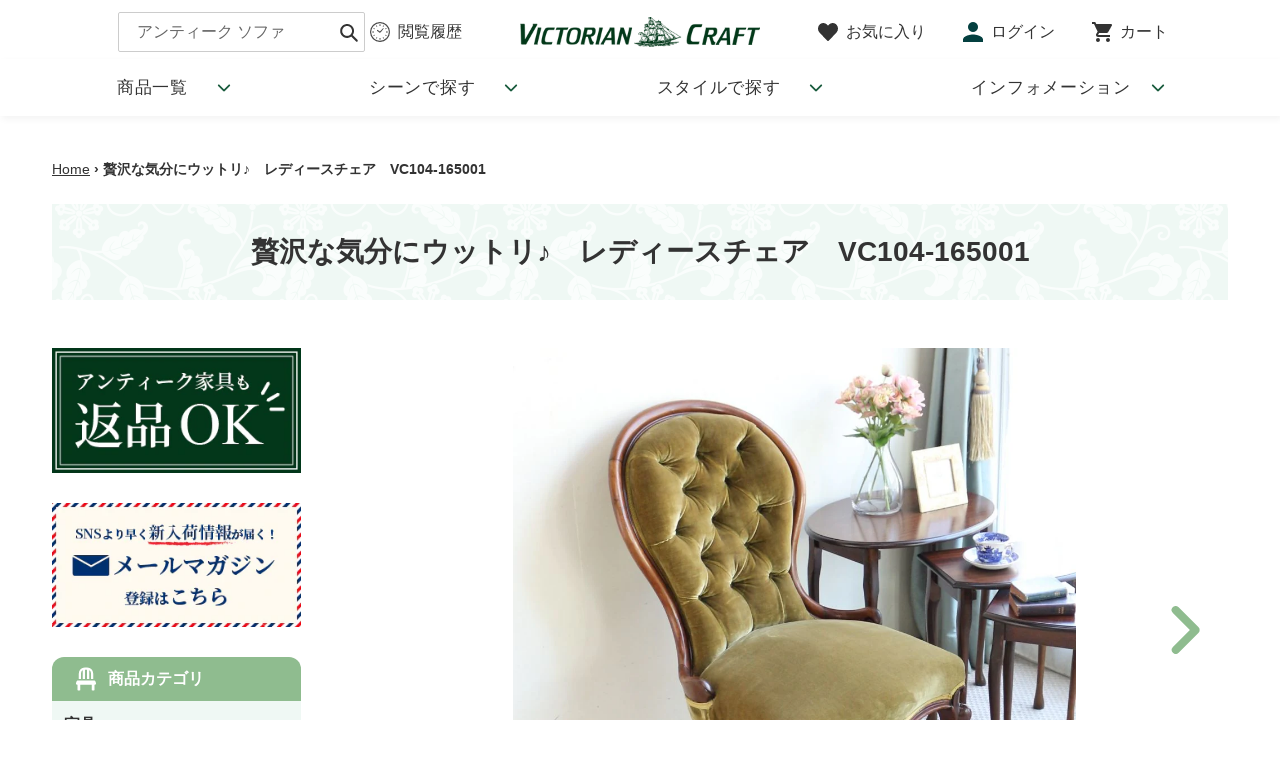

--- FILE ---
content_type: text/html; charset=utf-8
request_url: https://www.victoriancraft.com/products/vc104-165001
body_size: 54319
content:
<!doctype html>
<html class="no-js" lang="ja" fontify-lang="ja">
<head>
  <meta charset="utf-8">
  <meta http-equiv="X-UA-Compatible" content="IE=edge,chrome=1">
  <meta name="viewport" content="width=device-width,initial-scale=1">
  <meta name="theme-color" content="#3a3a3a">

  <link rel="preconnect" href="https://cdn.shopify.com" crossorigin>
  <link rel="preconnect" href="https://fonts.shopifycdn.com" crossorigin>
  <link rel="preconnect" href="https://monorail-edge.shopifysvc.com"><link rel="preload" href="//www.victoriancraft.com/cdn/shop/t/7/assets/theme.css?v=31626452733828208261670988032" as="style">
  <link rel="preload" as="font" href="" type="font/woff2" crossorigin>
  <link rel="preload" as="font" href="" type="font/woff2" crossorigin>
  <link rel="preload" as="font" href="" type="font/woff2" crossorigin>
  <link rel="preload" href="//www.victoriancraft.com/cdn/shop/t/7/assets/theme.js?v=77831556482198537411670987667" as="script">
  <link rel="preload" href="//www.victoriancraft.com/cdn/shop/t/7/assets/lazysizes.js?v=63098554868324070131659585292" as="script">

  <link href="https://cdnjs.cloudflare.com/ajax/libs/font-awesome/5.11.2/css/all.css" rel="stylesheet">

  
    <script src="//www.victoriancraft.com/cdn/shop/t/7/assets/spinner.js?v=164581115751780207171659585292" defer="defer"></script>
  
<link rel="canonical" href="https://www.victoriancraft.com/products/vc104-165001"><link rel="shortcut icon" href="//www.victoriancraft.com/cdn/shop/files/favicon_32x32.png?v=1640765701" type="image/png"><title>贅沢な気分にウットリ♪　レディースチェア　VC104-165001｜アンティーク家具
&ndash; アンティーク家具と雑貨の店 ビクトリアンクラフト</title><meta name="description" content="オシャレなアンティーク・レディースチェアが入荷しました。 艶やかなベルベットが空間を美しく演出してくれるレディースチェア。 背もたれにはボタン留の加工があしらわれていたり、優雅にカーブするフォルムが素敵で、座ったり傍に置くだけでも贅沢な気分にウットリ♪ 座る人やインテリアを美しく惹き立ててくれる、素敵なアンティークです。 レディースチェアとは肘掛が無く、座面がやや低めに作られているのが特徴の椅子で、座ったときに女性のゆったりとしたスカートが、きれいに見えるのだとか。 対になる椅子とセットで、または豪華な長椅子やサイドチェアとともに、ゲストを迎える応接室（ドローイングルーム）に配置されていたそうです。 レディースチェアはゆったりと座れ"><!-- /snippets/social-meta-tags.liquid -->


<meta property="og:site_name" content="アンティーク家具と雑貨の店 ビクトリアンクラフト">
<meta property="og:url" content="https://www.victoriancraft.com/products/vc104-165001">
<meta property="og:title" content="贅沢な気分にウットリ♪　レディースチェア　VC104-165001｜アンティーク家具">
<meta property="og:type" content="product">
<meta property="og:description" content="オシャレなアンティーク・レディースチェアが入荷しました。 艶やかなベルベットが空間を美しく演出してくれるレディースチェア。 背もたれにはボタン留の加工があしらわれていたり、優雅にカーブするフォルムが素敵で、座ったり傍に置くだけでも贅沢な気分にウットリ♪ 座る人やインテリアを美しく惹き立ててくれる、素敵なアンティークです。 レディースチェアとは肘掛が無く、座面がやや低めに作られているのが特徴の椅子で、座ったときに女性のゆったりとしたスカートが、きれいに見えるのだとか。 対になる椅子とセットで、または豪華な長椅子やサイドチェアとともに、ゲストを迎える応接室（ドローイングルーム）に配置されていたそうです。 レディースチェアはゆったりと座れ"><meta property="og:image" content="http://www.victoriancraft.com/cdn/shop/products/vc104-165001.jpg?v=1679549201">
  <meta property="og:image:secure_url" content="https://www.victoriancraft.com/cdn/shop/products/vc104-165001.jpg?v=1679549201">
  <meta property="og:image:width" content="1000">
  <meta property="og:image:height" content="1000">
  <meta property="og:price:amount" content="176,000">
  <meta property="og:price:currency" content="JPY">



  <meta name="twitter:site" content="@victoriancraft">

<meta name="twitter:card" content="summary_large_image">
<meta name="twitter:title" content="贅沢な気分にウットリ♪　レディースチェア　VC104-165001｜アンティーク家具">
<meta name="twitter:description" content="オシャレなアンティーク・レディースチェアが入荷しました。 艶やかなベルベットが空間を美しく演出してくれるレディースチェア。 背もたれにはボタン留の加工があしらわれていたり、優雅にカーブするフォルムが素敵で、座ったり傍に置くだけでも贅沢な気分にウットリ♪ 座る人やインテリアを美しく惹き立ててくれる、素敵なアンティークです。 レディースチェアとは肘掛が無く、座面がやや低めに作られているのが特徴の椅子で、座ったときに女性のゆったりとしたスカートが、きれいに見えるのだとか。 対になる椅子とセットで、または豪華な長椅子やサイドチェアとともに、ゲストを迎える応接室（ドローイングルーム）に配置されていたそうです。 レディースチェアはゆったりと座れ">

  
<style data-shopify>
:root {
    --color-text: #3a3a3a;
    --color-text-rgb: 58, 58, 58;
    --color-body-text: #333232;
    --color-sale-text: #EA0606;
    --color-small-button-text-border: #3a3a3a;
    --color-text-field: #ffffff;
    --color-text-field-text: #000000;
    --color-text-field-text-rgb: 0, 0, 0;

    --color-btn-primary: #3a3a3a;
    --color-btn-primary-darker: #212121;
    --color-btn-primary-text: #ffffff;

    --color-blankstate: rgba(51, 50, 50, 0.35);
    --color-blankstate-border: rgba(51, 50, 50, 0.2);
    --color-blankstate-background: rgba(51, 50, 50, 0.1);

    --color-text-focus:#606060;
    --color-overlay-text-focus:#e6e6e6;
    --color-btn-primary-focus:#606060;
    --color-btn-social-focus:#d2d2d2;
    --color-small-button-text-border-focus:#606060;
    --predictive-search-focus:#f2f2f2;

    --color-body: #ffffff;
    --color-bg: #ffffff;
    --color-bg-rgb: 255, 255, 255;
    --color-bg-alt: rgba(51, 50, 50, 0.05);
    --color-bg-currency-selector: rgba(51, 50, 50, 0.2);

    --color-overlay-title-text: #ffffff;
    --color-image-overlay: #685858;
    --color-image-overlay-rgb: 104, 88, 88;--opacity-image-overlay: 0.4;--hover-overlay-opacity: 0.8;

    --color-border: #ebebeb;
    --color-border-form: #cccccc;
    --color-border-form-darker: #b3b3b3;

    --svg-select-icon: url(//www.victoriancraft.com/cdn/shop/t/7/assets/ico-select.svg?v=29003672709104678581659585292);
    --slick-img-url: url(//www.victoriancraft.com/cdn/shop/t/7/assets/ajax-loader.gif?v=41356863302472015721659585292);

    --font-weight-body--bold: 700;
    --font-weight-body--bolder: 700;

    --font-stack-header: Helvetica, Arial, sans-serif;
    --font-style-header: normal;
    --font-weight-header: 700;

    --font-stack-body: Helvetica, Arial, sans-serif;
    --font-style-body: normal;
    --font-weight-body: 400;

    --font-size-header: 26;

    --font-size-base: 15;

    --font-h1-desktop: 35;
    --font-h1-mobile: 32;
    --font-h2-desktop: 20;
    --font-h2-mobile: 18;
    --font-h3-mobile: 20;
    --font-h4-desktop: 17;
    --font-h4-mobile: 15;
    --font-h5-desktop: 15;
    --font-h5-mobile: 13;
    --font-h6-desktop: 14;
    --font-h6-mobile: 12;

    --font-mega-title-large-desktop: 65;

    --font-rich-text-large: 17;
    --font-rich-text-small: 13;

    
--color-video-bg: #f2f2f2;

    
    --global-color-image-loader-primary: rgba(58, 58, 58, 0.06);
    --global-color-image-loader-secondary: rgba(58, 58, 58, 0.12);
  }
</style>


  <style>*,::after,::before{box-sizing:border-box}body{margin:0}body,html{background-color:var(--color-body)}body,button{font-size:calc(var(--font-size-base) * 1px);font-family:var(--font-stack-body);font-style:var(--font-style-body);font-weight:var(--font-weight-body);color:var(--color-text);line-height:1.5}body,button{-webkit-font-smoothing:antialiased;-webkit-text-size-adjust:100%}.border-bottom{border-bottom:1px solid var(--color-border)}.btn--link{background-color:transparent;border:0;margin:0;color:var(--color-text);text-align:left}.text-right{text-align:right}.icon{display:inline-block;width:20px;height:20px;vertical-align:middle;fill:currentColor}.icon__fallback-text,.visually-hidden{position:absolute!important;overflow:hidden;clip:rect(0 0 0 0);height:1px;width:1px;margin:-1px;padding:0;border:0}svg.icon:not(.icon--full-color) circle,svg.icon:not(.icon--full-color) ellipse,svg.icon:not(.icon--full-color) g,svg.icon:not(.icon--full-color) line,svg.icon:not(.icon--full-color) path,svg.icon:not(.icon--full-color) polygon,svg.icon:not(.icon--full-color) polyline,svg.icon:not(.icon--full-color) rect,symbol.icon:not(.icon--full-color) circle,symbol.icon:not(.icon--full-color) ellipse,symbol.icon:not(.icon--full-color) g,symbol.icon:not(.icon--full-color) line,symbol.icon:not(.icon--full-color) path,symbol.icon:not(.icon--full-color) polygon,symbol.icon:not(.icon--full-color) polyline,symbol.icon:not(.icon--full-color) rect{fill:inherit;stroke:inherit}li{list-style:none}.list--inline{padding:0;margin:0}.list--inline>li{display:inline-block;margin-bottom:0;vertical-align:middle}a{color:var(--color-text);text-decoration:none}.h1,.h2,h1,h2{margin:0 0 17.5px;font-family:var(--font-stack-header);font-style:var(--font-style-header);font-weight:var(--font-weight-header);line-height:1.2;overflow-wrap:break-word;word-wrap:break-word}.h1 a,.h2 a,h1 a,h2 a{color:inherit;text-decoration:none;font-weight:inherit}.h1,h1{font-size:calc(((var(--font-h1-desktop))/ (var(--font-size-base))) * 1em);text-transform:none;letter-spacing:0}@media only screen and (max-width:749px){.h1,h1{font-size:calc(((var(--font-h1-mobile))/ (var(--font-size-base))) * 1em)}}.h2,h2{font-size:calc(((var(--font-h2-desktop))/ (var(--font-size-base))) * 1em);text-transform:uppercase;letter-spacing:.1em}@media only screen and (max-width:749px){.h2,h2{font-size:calc(((var(--font-h2-mobile))/ (var(--font-size-base))) * 1em)}}p{color:var(--color-body-text);margin:0 0 19.44444px}@media only screen and (max-width:749px){p{font-size:calc(((var(--font-size-base) - 1)/ (var(--font-size-base))) * 1em)}}p:last-child{margin-bottom:0}@media only screen and (max-width:749px){.small--hide{display:none!important}}.grid{list-style:none;margin:0;padding:0;margin-left:-30px}.grid::after{content:'';display:table;clear:both}@media only screen and (max-width:749px){.grid{margin-left:-22px}}.grid::after{content:'';display:table;clear:both}.grid--no-gutters{margin-left:0}.grid--no-gutters .grid__item{padding-left:0}.grid--table{display:table;table-layout:fixed;width:100%}.grid--table>.grid__item{float:none;display:table-cell;vertical-align:middle}.grid__item{float:left;padding-left:30px;width:100%}@media only screen and (max-width:749px){.grid__item{padding-left:22px}}.grid__item[class*="--push"]{position:relative}@media only screen and (min-width:750px){.medium-up--one-quarter{width:25%}.medium-up--push-one-third{width:33.33%}.medium-up--one-half{width:50%}.medium-up--push-one-third{left:33.33%;position:relative}}.site-header{position:relative;background-color:var(--color-body)}@media only screen and (max-width:749px){.site-header{border-bottom:1px solid var(--color-border)}}@media only screen and (min-width:750px){.site-header{padding:0 55px}.site-header.logo--center{padding-top:30px}}.site-header__logo{margin:15px 0}.logo-align--center .site-header__logo{text-align:center;margin:0 auto}@media only screen and (max-width:749px){.logo-align--center .site-header__logo{text-align:left;margin:15px 0}}@media only screen and (max-width:749px){.site-header__logo{padding-left:22px;text-align:left}.site-header__logo img{margin:0}}.site-header__logo-link{display:inline-block;word-break:break-word}@media only screen and (min-width:750px){.logo-align--center .site-header__logo-link{margin:0 auto}}.site-header__logo-image{display:block}@media only screen and (min-width:750px){.site-header__logo-image{margin:0 auto}}.site-header__logo-image img{width:100%}.site-header__logo-image--centered img{margin:0 auto}.site-header__logo img{display:block}.site-header__icons{position:relative;white-space:nowrap}@media only screen and (max-width:749px){.site-header__icons{width:auto;padding-right:13px}.site-header__icons .btn--link,.site-header__icons .site-header__cart{font-size:calc(((var(--font-size-base))/ (var(--font-size-base))) * 1em)}}.site-header__icons-wrapper{position:relative;display:-webkit-flex;display:-ms-flexbox;display:flex;width:100%;-ms-flex-align:center;-webkit-align-items:center;-moz-align-items:center;-ms-align-items:center;-o-align-items:center;align-items:center;-webkit-justify-content:flex-end;-ms-justify-content:flex-end;justify-content:flex-end}.site-header__account,.site-header__cart,.site-header__search{position:relative}.site-header__search.site-header__icon{display:none}@media only screen and (min-width:1400px){.site-header__search.site-header__icon{display:block}}.site-header__search-toggle{display:block}@media only screen and (min-width:750px){.site-header__account,.site-header__cart{padding:10px 11px}}.site-header__cart-title,.site-header__search-title{position:absolute!important;overflow:hidden;clip:rect(0 0 0 0);height:1px;width:1px;margin:-1px;padding:0;border:0;display:block;vertical-align:middle}.site-header__cart-title{margin-right:3px}.site-header__cart-count{display:flex;align-items:center;justify-content:center;position:absolute;right:.4rem;top:.2rem;font-weight:700;background-color:var(--color-btn-primary);color:var(--color-btn-primary-text);border-radius:50%;min-width:1em;height:1em}.site-header__cart-count span{font-family:HelveticaNeue,"Helvetica Neue",Helvetica,Arial,sans-serif;font-size:calc(11em / 16);line-height:1}@media only screen and (max-width:749px){.site-header__cart-count{top:calc(7em / 16);right:0;border-radius:50%;min-width:calc(19em / 16);height:calc(19em / 16)}}@media only screen and (max-width:749px){.site-header__cart-count span{padding:.25em calc(6em / 16);font-size:12px}}.site-header__menu{display:none}@media only screen and (max-width:749px){.site-header__icon{display:inline-block;vertical-align:middle;padding:10px 11px;margin:0}}@media only screen and (min-width:750px){.site-header__icon .icon-search{margin-right:3px}}.announcement-bar{z-index:10;position:relative;text-align:center;border-bottom:1px solid transparent;padding:2px}.announcement-bar__link{display:block}.announcement-bar__message{display:block;padding:11px 22px;font-size:calc(((16)/ (var(--font-size-base))) * 1em);font-weight:var(--font-weight-header)}@media only screen and (min-width:750px){.announcement-bar__message{padding-left:55px;padding-right:55px}}.site-nav{position:relative;padding:0;text-align:center;margin:25px 0}.site-nav a{padding:3px 10px}.site-nav__link{display:block;white-space:nowrap}.site-nav--centered .site-nav__link{padding-top:0}.site-nav__link .icon-chevron-down{width:calc(8em / 16);height:calc(8em / 16);margin-left:.5rem}.site-nav__label{border-bottom:1px solid transparent}.site-nav__link--active .site-nav__label{border-bottom-color:var(--color-text)}.site-nav__link--button{border:none;background-color:transparent;padding:3px 10px}.site-header__mobile-nav{z-index:11;position:relative;background-color:var(--color-body)}@media only screen and (max-width:749px){.site-header__mobile-nav{display:-webkit-flex;display:-ms-flexbox;display:flex;width:100%;-ms-flex-align:center;-webkit-align-items:center;-moz-align-items:center;-ms-align-items:center;-o-align-items:center;align-items:center}}.mobile-nav--open .icon-close{display:none}.main-content{opacity:0}.main-content .shopify-section{display:none}.main-content .shopify-section:first-child{display:inherit}.critical-hidden{display:none}</style>

  <script>
    window.performance.mark('debut:theme_stylesheet_loaded.start');

    function onLoadStylesheet() {
      performance.mark('debut:theme_stylesheet_loaded.end');
      performance.measure('debut:theme_stylesheet_loaded', 'debut:theme_stylesheet_loaded.start', 'debut:theme_stylesheet_loaded.end');

      var url = "//www.victoriancraft.com/cdn/shop/t/7/assets/theme.css?v=31626452733828208261670988032";
      var link = document.querySelector('link[href="' + url + '"]');

      link.loaded = true;
      link.dispatchEvent(new Event('load'));
    }
  </script>



<link rel="stylesheet" href="//www.victoriancraft.com/cdn/shop/t/7/assets/theme.css?v=31626452733828208261670988032" type="text/css" media="print" onload="this.media='all';onLoadStylesheet()">
<link rel="stylesheet" href="//www.victoriancraft.com/cdn/shop/t/7/assets/style.css?v=150783870675746352301713159479" type="text/css" media="print" onload="this.media='all';onLoadStylesheet()">

<link rel="preconnect" href="https://fonts.googleapis.com">
<link rel="preconnect" href="https://fonts.gstatic.com" crossorigin>
<link href="https://fonts.googleapis.com/css2?family=Antic+Didone&family=Karma:wght@500&display=swap" rel="stylesheet">

<!-- Google Tag Manager -->
<script>(function(w,d,s,l,i){w[l]=w[l]||[];w[l].push({'gtm.start':
new Date().getTime(),event:'gtm.js'});var f=d.getElementsByTagName(s)[0],
j=d.createElement(s),dl=l!='dataLayer'?'&l='+l:'';j.async=true;j.src=
'https://www.googletagmanager.com/gtm.js?id='+i+dl;f.parentNode.insertBefore(j,f);
})(window,document,'script','dataLayer','GTM-PLMF9FT');</script>
<!-- End Google Tag Manager -->

  <style>
    
    
    
    
    
    
  </style>

  <script>
    var theme = {
      breakpoints: {
        medium: 750,
        large: 990,
        widescreen: 1400
      },
      strings: {
        addToCart: "カートに追加する",
        soldOut: "ご成約済み",
        unavailable: "お取り扱いできません",
        regularPrice: "通常価格",
        salePrice: "販売価格",
        sale: "セール",
        fromLowestPrice: "[price]",
        vendor: "販売元",
        showMore: "さらに表示する",
        showLess: "表示を減らす",
        searchFor: "検索する",
        addressError: "住所を調べる際にエラーが発生しました",
        addressNoResults: "その住所は見つかりませんでした",
        addressQueryLimit: "Google APIの使用量の制限を超えました。\u003ca href=\"https:\/\/developers.google.com\/maps\/premium\/usage-limits\"\u003eプレミアムプラン\u003c\/a\u003eへのアップグレードをご検討ください。",
        authError: "あなたのGoogle Mapsのアカウント認証で問題が発生しました。",
        newWindow: "新しいウィンドウで開く",
        external: "外部のウェブサイトに移動します。",
        newWindowExternal: "外部のウェブサイトを新しいウィンドウで開く",
        removeLabel: "[product] を削除する",
        update: "アップデート",
        quantity: "数量",
        discountedTotal: "ディスカウント合計",
        regularTotal: "通常合計",
        priceColumn: "ディスカウントの詳細については価格列を参照してください。",
        quantityMinimumMessage: "数量は1以上でなければなりません",
        cartError: "お客様のカートをアップデートするときにエラーが発生しました。再度お試しください。",
        removedItemMessage: "カートから \u003cspan class=\"cart__removed-product-details\"\u003e([quantity]) 個の[link]\u003c\/span\u003eが消去されました。",
        unitPrice: "単価",
        unitPriceSeparator: "あたり",
        oneCartCount: "1個のアイテム",
        otherCartCount: "[count]個のアイテム",
        quantityLabel: "数量: [count]",
        products: "商品",
        loading: "読み込んでいます",
        number_of_results: "[result_number]\/[results_count]",
        number_of_results_found: "[results_count]件の結果が見つかりました",
        one_result_found: "1件の結果が見つかりました"
      },
      moneyFormat: "¥{{amount_no_decimals}}",
      moneyFormatWithCurrency: "¥{{amount_no_decimals}} JPY",
      settings: {
        predictiveSearchEnabled: true,
        predictiveSearchShowPrice: false,
        predictiveSearchShowVendor: false
      },
      stylesheet: "//www.victoriancraft.com/cdn/shop/t/7/assets/theme.css?v=31626452733828208261670988032"
    };document.documentElement.className = document.documentElement.className.replace('no-js', 'js');
  </script><script src="//www.victoriancraft.com/cdn/shop/t/7/assets/theme.js?v=77831556482198537411670987667" defer="defer"></script>
  <script src="//www.victoriancraft.com/cdn/shop/t/7/assets/lazysizes.js?v=63098554868324070131659585292" async="async"></script>

  <script type="text/javascript">
    if (window.MSInputMethodContext && document.documentMode) {
      var scripts = document.getElementsByTagName('script')[0];
      var polyfill = document.createElement("script");
      polyfill.defer = true;
      polyfill.src = "//www.victoriancraft.com/cdn/shop/t/7/assets/ie11CustomProperties.min.js?v=146208399201472936201659585292";

      scripts.parentNode.insertBefore(polyfill, scripts);
    }
  </script>

  <script type='text/javascript' src='/apps/wlm/js/wlm-1.1.js'></script>


 
 









<style type="text/css">.wlm-message-pnf{text-align:center}#wlm-pwd-form{padding:30px 0;text-align:center}#wlm-wrapper{display:inline-block}#wlm-pwd-error{display:none;color:#FB8077;text-align:left;margin-top:10px;font-size:1.3rem}#wlm-pwd-error.wlm-error{border:1px solid #FB8077}#wlm-pwd-form-button{display:inline-block !important;height:auto !important;padding:8px 15px !important;background:black;border-radius:0 !important;color:#fff !important;text-decoration:none !important;vertical-align:top}.wlm-instantclick-fix,.wlm-item-selector{position:absolute;z-index:-999;display:none;height:0;width:0;font-size:0;line-height:0}#wlm-pwd-msg{margin-bottom:20px;text-align:left}#wlm-pwd-msg>p{margin-top:0;margin-bottom:0}.wlm-form-holder{display:flex}#wlm-pwd{border-color:black;border-width:1px;border-right:0;padding:0 10px}#wlm-pwd:focus-visible{outline:0}</style>







<script type='text/javascript'>

wlm.navigateByLocation();

wlm.jq(document).ready(function(){
wlm.removeLinks();
});
</script>


<script>window.performance && window.performance.mark && window.performance.mark('shopify.content_for_header.start');</script><meta name="google-site-verification" content="HZrwIO-Mc1BXkZ_WykOHECeZRBiNj-BGOM90ELOaCto">
<meta name="google-site-verification" content="po4RN8f9oFirnj09EsGTny07iHbowmC1vgjG7Rca248">
<meta id="shopify-digital-wallet" name="shopify-digital-wallet" content="/60650455284/digital_wallets/dialog">
<link rel="alternate" type="application/json+oembed" href="https://www.victoriancraft.com/products/vc104-165001.oembed">
<script async="async" src="/checkouts/internal/preloads.js?locale=ja-JP"></script>
<script id="shopify-features" type="application/json">{"accessToken":"081b661e38aa6ecc6143b37a9eafd0ac","betas":["rich-media-storefront-analytics"],"domain":"www.victoriancraft.com","predictiveSearch":false,"shopId":60650455284,"locale":"ja"}</script>
<script>var Shopify = Shopify || {};
Shopify.shop = "victoriancraft-ec.myshopify.com";
Shopify.locale = "ja";
Shopify.currency = {"active":"JPY","rate":"1.0"};
Shopify.country = "JP";
Shopify.theme = {"name":"EasyPointsカスタムセットアップ (8月4日)","id":134511329524,"schema_name":"Debut","schema_version":"17.13.0","theme_store_id":null,"role":"main"};
Shopify.theme.handle = "null";
Shopify.theme.style = {"id":null,"handle":null};
Shopify.cdnHost = "www.victoriancraft.com/cdn";
Shopify.routes = Shopify.routes || {};
Shopify.routes.root = "/";</script>
<script type="module">!function(o){(o.Shopify=o.Shopify||{}).modules=!0}(window);</script>
<script>!function(o){function n(){var o=[];function n(){o.push(Array.prototype.slice.apply(arguments))}return n.q=o,n}var t=o.Shopify=o.Shopify||{};t.loadFeatures=n(),t.autoloadFeatures=n()}(window);</script>
<script id="shop-js-analytics" type="application/json">{"pageType":"product"}</script>
<script defer="defer" async type="module" src="//www.victoriancraft.com/cdn/shopifycloud/shop-js/modules/v2/client.init-shop-cart-sync_PyU3Cxph.ja.esm.js"></script>
<script defer="defer" async type="module" src="//www.victoriancraft.com/cdn/shopifycloud/shop-js/modules/v2/chunk.common_3XpQ5sgE.esm.js"></script>
<script type="module">
  await import("//www.victoriancraft.com/cdn/shopifycloud/shop-js/modules/v2/client.init-shop-cart-sync_PyU3Cxph.ja.esm.js");
await import("//www.victoriancraft.com/cdn/shopifycloud/shop-js/modules/v2/chunk.common_3XpQ5sgE.esm.js");

  window.Shopify.SignInWithShop?.initShopCartSync?.({"fedCMEnabled":true,"windoidEnabled":true});

</script>
<script>(function() {
  var isLoaded = false;
  function asyncLoad() {
    if (isLoaded) return;
    isLoaded = true;
    var urls = ["https:\/\/favorite.app-colony.com\/public\/js\/app_favorite_button.min.js?shop=victoriancraft-ec.myshopify.com","https:\/\/cdn.shopify.com\/s\/files\/1\/0606\/5045\/5284\/t\/5\/assets\/globo.formbuilder.init.js?v=1641454470\u0026shop=victoriancraft-ec.myshopify.com","https:\/\/storage.nfcube.com\/instafeed-4435f34f005820e581c9c379f0528b9e.js?shop=victoriancraft-ec.myshopify.com"];
    for (var i = 0; i < urls.length; i++) {
      var s = document.createElement('script');
      s.type = 'text/javascript';
      s.async = true;
      s.src = urls[i];
      var x = document.getElementsByTagName('script')[0];
      x.parentNode.insertBefore(s, x);
    }
  };
  if(window.attachEvent) {
    window.attachEvent('onload', asyncLoad);
  } else {
    window.addEventListener('load', asyncLoad, false);
  }
})();</script>
<script id="__st">var __st={"a":60650455284,"offset":32400,"reqid":"f9088723-acb2-4510-baeb-3d86380fa9be-1768868320","pageurl":"www.victoriancraft.com\/products\/vc104-165001","u":"622584cce6a8","p":"product","rtyp":"product","rid":8062841815284};</script>
<script>window.ShopifyPaypalV4VisibilityTracking = true;</script>
<script id="captcha-bootstrap">!function(){'use strict';const t='contact',e='account',n='new_comment',o=[[t,t],['blogs',n],['comments',n],[t,'customer']],c=[[e,'customer_login'],[e,'guest_login'],[e,'recover_customer_password'],[e,'create_customer']],r=t=>t.map((([t,e])=>`form[action*='/${t}']:not([data-nocaptcha='true']) input[name='form_type'][value='${e}']`)).join(','),a=t=>()=>t?[...document.querySelectorAll(t)].map((t=>t.form)):[];function s(){const t=[...o],e=r(t);return a(e)}const i='password',u='form_key',d=['recaptcha-v3-token','g-recaptcha-response','h-captcha-response',i],f=()=>{try{return window.sessionStorage}catch{return}},m='__shopify_v',_=t=>t.elements[u];function p(t,e,n=!1){try{const o=window.sessionStorage,c=JSON.parse(o.getItem(e)),{data:r}=function(t){const{data:e,action:n}=t;return t[m]||n?{data:e,action:n}:{data:t,action:n}}(c);for(const[e,n]of Object.entries(r))t.elements[e]&&(t.elements[e].value=n);n&&o.removeItem(e)}catch(o){console.error('form repopulation failed',{error:o})}}const l='form_type',E='cptcha';function T(t){t.dataset[E]=!0}const w=window,h=w.document,L='Shopify',v='ce_forms',y='captcha';let A=!1;((t,e)=>{const n=(g='f06e6c50-85a8-45c8-87d0-21a2b65856fe',I='https://cdn.shopify.com/shopifycloud/storefront-forms-hcaptcha/ce_storefront_forms_captcha_hcaptcha.v1.5.2.iife.js',D={infoText:'hCaptchaによる保護',privacyText:'プライバシー',termsText:'利用規約'},(t,e,n)=>{const o=w[L][v],c=o.bindForm;if(c)return c(t,g,e,D).then(n);var r;o.q.push([[t,g,e,D],n]),r=I,A||(h.body.append(Object.assign(h.createElement('script'),{id:'captcha-provider',async:!0,src:r})),A=!0)});var g,I,D;w[L]=w[L]||{},w[L][v]=w[L][v]||{},w[L][v].q=[],w[L][y]=w[L][y]||{},w[L][y].protect=function(t,e){n(t,void 0,e),T(t)},Object.freeze(w[L][y]),function(t,e,n,w,h,L){const[v,y,A,g]=function(t,e,n){const i=e?o:[],u=t?c:[],d=[...i,...u],f=r(d),m=r(i),_=r(d.filter((([t,e])=>n.includes(e))));return[a(f),a(m),a(_),s()]}(w,h,L),I=t=>{const e=t.target;return e instanceof HTMLFormElement?e:e&&e.form},D=t=>v().includes(t);t.addEventListener('submit',(t=>{const e=I(t);if(!e)return;const n=D(e)&&!e.dataset.hcaptchaBound&&!e.dataset.recaptchaBound,o=_(e),c=g().includes(e)&&(!o||!o.value);(n||c)&&t.preventDefault(),c&&!n&&(function(t){try{if(!f())return;!function(t){const e=f();if(!e)return;const n=_(t);if(!n)return;const o=n.value;o&&e.removeItem(o)}(t);const e=Array.from(Array(32),(()=>Math.random().toString(36)[2])).join('');!function(t,e){_(t)||t.append(Object.assign(document.createElement('input'),{type:'hidden',name:u})),t.elements[u].value=e}(t,e),function(t,e){const n=f();if(!n)return;const o=[...t.querySelectorAll(`input[type='${i}']`)].map((({name:t})=>t)),c=[...d,...o],r={};for(const[a,s]of new FormData(t).entries())c.includes(a)||(r[a]=s);n.setItem(e,JSON.stringify({[m]:1,action:t.action,data:r}))}(t,e)}catch(e){console.error('failed to persist form',e)}}(e),e.submit())}));const S=(t,e)=>{t&&!t.dataset[E]&&(n(t,e.some((e=>e===t))),T(t))};for(const o of['focusin','change'])t.addEventListener(o,(t=>{const e=I(t);D(e)&&S(e,y())}));const B=e.get('form_key'),M=e.get(l),P=B&&M;t.addEventListener('DOMContentLoaded',(()=>{const t=y();if(P)for(const e of t)e.elements[l].value===M&&p(e,B);[...new Set([...A(),...v().filter((t=>'true'===t.dataset.shopifyCaptcha))])].forEach((e=>S(e,t)))}))}(h,new URLSearchParams(w.location.search),n,t,e,['guest_login'])})(!0,!0)}();</script>
<script integrity="sha256-4kQ18oKyAcykRKYeNunJcIwy7WH5gtpwJnB7kiuLZ1E=" data-source-attribution="shopify.loadfeatures" defer="defer" src="//www.victoriancraft.com/cdn/shopifycloud/storefront/assets/storefront/load_feature-a0a9edcb.js" crossorigin="anonymous"></script>
<script data-source-attribution="shopify.dynamic_checkout.dynamic.init">var Shopify=Shopify||{};Shopify.PaymentButton=Shopify.PaymentButton||{isStorefrontPortableWallets:!0,init:function(){window.Shopify.PaymentButton.init=function(){};var t=document.createElement("script");t.src="https://www.victoriancraft.com/cdn/shopifycloud/portable-wallets/latest/portable-wallets.ja.js",t.type="module",document.head.appendChild(t)}};
</script>
<script data-source-attribution="shopify.dynamic_checkout.buyer_consent">
  function portableWalletsHideBuyerConsent(e){var t=document.getElementById("shopify-buyer-consent"),n=document.getElementById("shopify-subscription-policy-button");t&&n&&(t.classList.add("hidden"),t.setAttribute("aria-hidden","true"),n.removeEventListener("click",e))}function portableWalletsShowBuyerConsent(e){var t=document.getElementById("shopify-buyer-consent"),n=document.getElementById("shopify-subscription-policy-button");t&&n&&(t.classList.remove("hidden"),t.removeAttribute("aria-hidden"),n.addEventListener("click",e))}window.Shopify?.PaymentButton&&(window.Shopify.PaymentButton.hideBuyerConsent=portableWalletsHideBuyerConsent,window.Shopify.PaymentButton.showBuyerConsent=portableWalletsShowBuyerConsent);
</script>
<script data-source-attribution="shopify.dynamic_checkout.cart.bootstrap">document.addEventListener("DOMContentLoaded",(function(){function t(){return document.querySelector("shopify-accelerated-checkout-cart, shopify-accelerated-checkout")}if(t())Shopify.PaymentButton.init();else{new MutationObserver((function(e,n){t()&&(Shopify.PaymentButton.init(),n.disconnect())})).observe(document.body,{childList:!0,subtree:!0})}}));
</script>

<script>window.performance && window.performance.mark && window.performance.mark('shopify.content_for_header.end');</script>
 

<!--begin-boost-pfs-filter-css-->
  <link rel="preload stylesheet" href="//www.victoriancraft.com/cdn/shop/t/7/assets/boost-pfs-instant-search.css?v=145968863963398769471659585292" as="style"><link href="//www.victoriancraft.com/cdn/shop/t/7/assets/boost-pfs-custom.css?v=81550618882273045331663726074" rel="stylesheet" type="text/css" media="all" />
<style data-id="boost-pfs-style">
    .boost-pfs-filter-option-title-text {}

   .boost-pfs-filter-tree-v .boost-pfs-filter-option-title-text:before {}
    .boost-pfs-filter-tree-v .boost-pfs-filter-option.boost-pfs-filter-option-collapsed .boost-pfs-filter-option-title-text:before {}
    .boost-pfs-filter-tree-h .boost-pfs-filter-option-title-heading:before {}

    .boost-pfs-filter-refine-by .boost-pfs-filter-option-title h3 {}

    .boost-pfs-filter-option-content .boost-pfs-filter-option-item-list .boost-pfs-filter-option-item button,
    .boost-pfs-filter-option-content .boost-pfs-filter-option-item-list .boost-pfs-filter-option-item .boost-pfs-filter-button,
    .boost-pfs-filter-option-range-amount input,
    .boost-pfs-filter-tree-v .boost-pfs-filter-refine-by .boost-pfs-filter-refine-by-items .refine-by-item,
    .boost-pfs-filter-refine-by-wrapper-v .boost-pfs-filter-refine-by .boost-pfs-filter-refine-by-items .refine-by-item,
    .boost-pfs-filter-refine-by .boost-pfs-filter-option-title,
    .boost-pfs-filter-refine-by .boost-pfs-filter-refine-by-items .refine-by-item>a,
    .boost-pfs-filter-refine-by>span,
    .boost-pfs-filter-clear,
    .boost-pfs-filter-clear-all{}
    .boost-pfs-filter-tree-h .boost-pfs-filter-pc .boost-pfs-filter-refine-by-items .refine-by-item .boost-pfs-filter-clear .refine-by-type,
    .boost-pfs-filter-refine-by-wrapper-h .boost-pfs-filter-pc .boost-pfs-filter-refine-by-items .refine-by-item .boost-pfs-filter-clear .refine-by-type {}

    .boost-pfs-filter-option-multi-level-collections .boost-pfs-filter-option-multi-level-list .boost-pfs-filter-option-item .boost-pfs-filter-button-arrow .boost-pfs-arrow:before,
    .boost-pfs-filter-option-multi-level-tag .boost-pfs-filter-option-multi-level-list .boost-pfs-filter-option-item .boost-pfs-filter-button-arrow .boost-pfs-arrow:before {}

    .boost-pfs-filter-refine-by-wrapper-v .boost-pfs-filter-refine-by .boost-pfs-filter-refine-by-items .refine-by-item .boost-pfs-filter-clear:after,
    .boost-pfs-filter-refine-by-wrapper-v .boost-pfs-filter-refine-by .boost-pfs-filter-refine-by-items .refine-by-item .boost-pfs-filter-clear:before,
    .boost-pfs-filter-tree-v .boost-pfs-filter-refine-by .boost-pfs-filter-refine-by-items .refine-by-item .boost-pfs-filter-clear:after,
    .boost-pfs-filter-tree-v .boost-pfs-filter-refine-by .boost-pfs-filter-refine-by-items .refine-by-item .boost-pfs-filter-clear:before,
    .boost-pfs-filter-refine-by-wrapper-h .boost-pfs-filter-pc .boost-pfs-filter-refine-by-items .refine-by-item .boost-pfs-filter-clear:after,
    .boost-pfs-filter-refine-by-wrapper-h .boost-pfs-filter-pc .boost-pfs-filter-refine-by-items .refine-by-item .boost-pfs-filter-clear:before,
    .boost-pfs-filter-tree-h .boost-pfs-filter-pc .boost-pfs-filter-refine-by-items .refine-by-item .boost-pfs-filter-clear:after,
    .boost-pfs-filter-tree-h .boost-pfs-filter-pc .boost-pfs-filter-refine-by-items .refine-by-item .boost-pfs-filter-clear:before {}
    .boost-pfs-filter-option-range-slider .noUi-value-horizontal {}

    .boost-pfs-filter-tree-mobile-button button,
    .boost-pfs-filter-top-sorting-mobile button {color: rgba(0,0,0,1) !important;background: rgba(228,228,228,1) !important;}
    .boost-pfs-filter-top-sorting-mobile button>span:after {color: rgba(0,0,0,1) !important;}
  </style>
<!--end-boost-pfs-filter-css--><!-- BEGIN app block: shopify://apps/powerful-form-builder/blocks/app-embed/e4bcb1eb-35b2-42e6-bc37-bfe0e1542c9d --><script type="text/javascript" hs-ignore data-cookieconsent="ignore">
  var Globo = Globo || {};
  var globoFormbuilderRecaptchaInit = function(){};
  var globoFormbuilderHcaptchaInit = function(){};
  window.Globo.FormBuilder = window.Globo.FormBuilder || {};
  window.Globo.FormBuilder.shop = {"configuration":{"money_format":"¥{{amount_no_decimals}}"},"pricing":{"features":{"bulkOrderForm":false,"cartForm":false,"fileUpload":2,"removeCopyright":false}},"settings":{"copyright":"Powered by Globo <a href=\"https://apps.shopify.com/form-builder-contact-form\" target=\"_blank\">Form</a>","hideWaterMark":false,"reCaptcha":{"recaptchaType":"v2","siteKey":false,"languageCode":"ja"},"scrollTop":false,"additionalColumns":[]},"encryption_form_id":1,"url":"https://form.globosoftware.net/"};

  if(window.Globo.FormBuilder.shop.settings.customCssEnabled && window.Globo.FormBuilder.shop.settings.customCssCode){
    const customStyle = document.createElement('style');
    customStyle.type = 'text/css';
    customStyle.innerHTML = window.Globo.FormBuilder.shop.settings.customCssCode;
    document.head.appendChild(customStyle);
  }

  window.Globo.FormBuilder.forms = [];
    
      
      
      
      window.Globo.FormBuilder.forms[67774] = {"67774":{"elements":[{"id":"group-1","type":"group","label":"Page 1","description":"","elements":[{"id":"radio","type":"radio","label":"お問い合わせ項目","options":[{"label":"商品について","value":"商品について"},{"label":{"ja":"リフォームについて"},"value":"リフォームについて"},{"label":{"ja":"ビクトリアンクラフトについて"},"value":"ビクトリアンクラフトについて"},{"label":{"ja":"メルマガ解除・会員から退会を希望"},"value":"メルマガ解除・会員から退会を希望"},{"label":"その他","value":"その他"}],"defaultOption":"","description":"","required":false,"columnWidth":100,"inlineOption":100},{"id":"text-3","type":"text","label":"その他を選択の方","placeholder":"","description":"","limitCharacters":false,"characters":100,"required":false,"columnWidth":50,"conditionalField":true,"onlyShowIf":"radio","radio":"その他","conditionalIsValue":"その他"},{"id":"text-4","type":"text","label":"企業名","placeholder":"","description":"","limitCharacters":false,"characters":100,"required":false,"columnWidth":100,"conditionalField":false,"onlyShowIf":false,"radio":false},{"id":"text","type":"text","label":"お名前","placeholder":"","description":"","limitCharacters":false,"characters":100,"required":true,"columnWidth":50,"conditionalField":false,"onlyShowIf":false,"radio":false},{"id":"text-2","type":"text","label":"フリガナ","placeholder":"","description":"","limitCharacters":false,"characters":100,"required":true,"columnWidth":50,"conditionalField":false,"onlyShowIf":false,"radio":false},{"id":"phone","type":"phone","label":"お電話番号","placeholder":"","description":"","limitCharacters":false,"characters":100,"required":true,"columnWidth":50,"conditionalField":false,"onlyShowIf":false,"radio":false},{"id":"email","type":"email","label":"メールアドレス","placeholder":"","description":"","limitCharacters":false,"characters":100,"required":true,"columnWidth":100,"conditionalField":false,"onlyShowIf":false,"radio":false},{"id":"text-5","type":"text","label":"郵便番号","placeholder":"〒","description":"(半角数字)","limitCharacters":false,"characters":100,"required":false,"columnWidth":50,"conditionalField":false,"onlyShowIf":false,"radio":false},{"id":"select","type":"select","label":"都道府県","placeholder":"都道府県を選択してください","options":"北海道\n青森県\n岩手県\n秋田県\n宮城県\n山形県\n福島県\n東京都\n神奈川県\n埼玉県\n千葉県\n茨城県\n栃木県\n群馬県\n山梨県\n長野県\n新潟県\n静岡県\n愛知県\n岐阜県\n三重県\n富山県\n石川県\n福井県\n大阪府\n京都府\n奈良県\n滋賀県\n和歌山県\n兵庫県\n岡山県\n広島県\n鳥取県\n島根県\n山口県\n香川県\n徳島県\n愛媛県\n高知県\n福岡県\n佐賀県\n長崎県\n大分県\n熊本県\n宮崎県\n鹿児島県\n沖縄県","defaultOption":"","description":"","required":false,"columnWidth":100,"conditionalField":false,"onlyShowIf":false,"radio":false},{"id":"text-6","type":"text","label":"市区町村・番地","placeholder":"","description":"","limitCharacters":false,"characters":100,"required":false,"columnWidth":100,"conditionalField":false,"onlyShowIf":false,"radio":false,"select":false},{"id":"text-7","type":"text","label":"マンション名など","placeholder":"","description":"","limitCharacters":false,"characters":100,"required":false,"columnWidth":100,"conditionalField":false,"onlyShowIf":false,"radio":false,"select":false},{"id":"textarea","type":"textarea","label":"お問い合わせ内容","placeholder":"","description":"商品についてご質問がある場合は、商品名・商品番号をご記入していただきますようお願い申し上げます。","limitCharacters":false,"characters":100,"required":true,"columnWidth":100,"conditionalField":false,"onlyShowIf":false,"radio":false,"select":false}]}],"errorMessage":{"required":"必須項目を入力してください","invalid":"無効","invalidName":"無効な名前です","invalidEmail":"正しくメールアドレスを入力してください","invalidURL":"Invalid URL","invalidPhone":"Invalid phone","invalidNumber":"Invalid number","invalidPassword":"Invalid password","confirmPasswordNotMatch":"Confirmed password doesn't match","customerAlreadyExists":"Customer already exists","fileSizeLimit":"File size limit exceeded","fileNotAllowed":"File extension not allowed","requiredCaptcha":"Please, enter the captcha","requiredProducts":"Please select product","limitQuantity":"The number of products left in stock has been exceeded","otherError":"何か問題が発生しました。もう一度やり直してください"},"appearance":{"layout":"default","width":"860","style":"flat","mainColor":"rgba(143,188,143,1)","headingColor":"#000","labelColor":"#000","descriptionColor":"#6c757d","optionColor":"rgba(0,0,0,1)","background":"color","backgroundColor":"#FFF","backgroundImage":"","backgroundImageAlignment":"middle","floatingIcon":"\u003csvg aria-hidden=\"true\" focusable=\"false\" data-prefix=\"far\" data-icon=\"envelope\" class=\"svg-inline--fa fa-envelope fa-w-16\" role=\"img\" xmlns=\"http:\/\/www.w3.org\/2000\/svg\" viewBox=\"0 0 512 512\"\u003e\u003cpath fill=\"currentColor\" d=\"M464 64H48C21.49 64 0 85.49 0 112v288c0 26.51 21.49 48 48 48h416c26.51 0 48-21.49 48-48V112c0-26.51-21.49-48-48-48zm0 48v40.805c-22.422 18.259-58.168 46.651-134.587 106.49-16.841 13.247-50.201 45.072-73.413 44.701-23.208.375-56.579-31.459-73.413-44.701C106.18 199.465 70.425 171.067 48 152.805V112h416zM48 400V214.398c22.914 18.251 55.409 43.862 104.938 82.646 21.857 17.205 60.134 55.186 103.062 54.955 42.717.231 80.509-37.199 103.053-54.947 49.528-38.783 82.032-64.401 104.947-82.653V400H48z\"\u003e\u003c\/path\u003e\u003c\/svg\u003e","floatingText":"","displayOnAllPage":false,"position":"bottom right","formType":"normalForm"},"afterSubmit":{"action":"clearForm","message":"\u003cp\u003eお問い合わせをいただきありがとうございます。\u003c\/p\u003e\u003cp\u003e担当者より改めてご連絡いたします。\u003c\/p\u003e","redirectUrl":"","enableGa":false,"gaEventCategory":"Form Builder by Globo","gaEventAction":"Submit","gaEventLabel":"Contact us form","enableFpx":false,"fpxTrackerName":""},"footer":{"description":"","previousText":"Previous","nextText":"Next","submitText":"送信","submitFullWidth":false,"submitAlignment":"center"},"header":{"active":false,"title":"お問い合わせフォーム","description":"\u003cp\u003e\u003cbr\u003e\u003c\/p\u003e"},"isStepByStepForm":true,"publish":{"publishType":"embedCode","embedCode":"\u003cdiv class=\"globo-formbuilder\" data-id=\"Njc3NzQ=\"\u003e\u003c\/div\u003e","shortCode":"{formbuilder:Njc3NzQ=}","lightbox":"\u003cdiv class=\"globo-form-publish-modal lightbox hidden\" data-id=\"67774\"\u003e\u003cdiv class=\"globo-form-modal-content\"\u003e\u003cdiv class=\"globo-formbuilder\" data-id=\"Njc3NzQ=\"\u003e\u003c\/div\u003e\u003c\/div\u003e\u003c\/div\u003e","enableAddShortCode":false,"selectPage":"92330852596","selectPositionOnPage":"top","selectTime":"forever","setCookie":"1"},"reCaptcha":{"enable":false,"note":"Please make sure that you have set Google reCaptcha v2 Site key and Secret key in \u003ca href=\"\/admin\/settings\"\u003eSettings\u003c\/a\u003e"},"html":"\n\u003cdiv class=\"globo-form default-form globo-form-id-67774\" data-locale=\"ja\" \u003e\n\n\u003cstyle\u003e\n\n\n\n.globo-form-id-67774 .globo-form-app{\n    max-width: 860px;\n    width: -webkit-fill-available;\n    \n    background-color: #FFF;\n    \n    \n}\n\n.globo-form-id-67774 .globo-form-app .globo-heading{\n    color: #000\n}\n\n\n\n.globo-form-id-67774 .globo-form-app .globo-description,\n.globo-form-id-67774 .globo-form-app .header .globo-description{\n    color: #6c757d\n}\n.globo-form-id-67774 .globo-form-app .globo-label,\n.globo-form-id-67774 .globo-form-app .globo-form-control label.globo-label,\n.globo-form-id-67774 .globo-form-app .globo-form-control label.globo-label span.label-content{\n    color: #000;\n    text-align: left !important;\n}\n.globo-form-id-67774 .globo-form-app .globo-label.globo-position-label{\n    height: 20px !important;\n}\n.globo-form-id-67774 .globo-form-app .globo-form-control .help-text.globo-description,\n.globo-form-id-67774 .globo-form-app .globo-form-control span.globo-description{\n    color: #6c757d\n}\n.globo-form-id-67774 .globo-form-app .globo-form-control .checkbox-wrapper .globo-option,\n.globo-form-id-67774 .globo-form-app .globo-form-control .radio-wrapper .globo-option\n{\n    color: rgba(0,0,0,1)\n}\n.globo-form-id-67774 .globo-form-app .footer,\n.globo-form-id-67774 .globo-form-app .gfb__footer{\n    text-align:center;\n}\n.globo-form-id-67774 .globo-form-app .footer button,\n.globo-form-id-67774 .globo-form-app .gfb__footer button{\n    border:1px solid rgba(143,188,143,1);\n    \n}\n.globo-form-id-67774 .globo-form-app .footer button.submit,\n.globo-form-id-67774 .globo-form-app .gfb__footer button.submit\n.globo-form-id-67774 .globo-form-app .footer button.checkout,\n.globo-form-id-67774 .globo-form-app .gfb__footer button.checkout,\n.globo-form-id-67774 .globo-form-app .footer button.action.loading .spinner,\n.globo-form-id-67774 .globo-form-app .gfb__footer button.action.loading .spinner{\n    background-color: rgba(143,188,143,1);\n    color : #000000;\n}\n.globo-form-id-67774 .globo-form-app .globo-form-control .star-rating\u003efieldset:not(:checked)\u003elabel:before {\n    content: url('data:image\/svg+xml; utf8, \u003csvg aria-hidden=\"true\" focusable=\"false\" data-prefix=\"far\" data-icon=\"star\" class=\"svg-inline--fa fa-star fa-w-18\" role=\"img\" xmlns=\"http:\/\/www.w3.org\/2000\/svg\" viewBox=\"0 0 576 512\"\u003e\u003cpath fill=\"rgba(143,188,143,1)\" d=\"M528.1 171.5L382 150.2 316.7 17.8c-11.7-23.6-45.6-23.9-57.4 0L194 150.2 47.9 171.5c-26.2 3.8-36.7 36.1-17.7 54.6l105.7 103-25 145.5c-4.5 26.3 23.2 46 46.4 33.7L288 439.6l130.7 68.7c23.2 12.2 50.9-7.4 46.4-33.7l-25-145.5 105.7-103c19-18.5 8.5-50.8-17.7-54.6zM388.6 312.3l23.7 138.4L288 385.4l-124.3 65.3 23.7-138.4-100.6-98 139-20.2 62.2-126 62.2 126 139 20.2-100.6 98z\"\u003e\u003c\/path\u003e\u003c\/svg\u003e');\n}\n.globo-form-id-67774 .globo-form-app .globo-form-control .star-rating\u003efieldset\u003einput:checked ~ label:before {\n    content: url('data:image\/svg+xml; utf8, \u003csvg aria-hidden=\"true\" focusable=\"false\" data-prefix=\"fas\" data-icon=\"star\" class=\"svg-inline--fa fa-star fa-w-18\" role=\"img\" xmlns=\"http:\/\/www.w3.org\/2000\/svg\" viewBox=\"0 0 576 512\"\u003e\u003cpath fill=\"rgba(143,188,143,1)\" d=\"M259.3 17.8L194 150.2 47.9 171.5c-26.2 3.8-36.7 36.1-17.7 54.6l105.7 103-25 145.5c-4.5 26.3 23.2 46 46.4 33.7L288 439.6l130.7 68.7c23.2 12.2 50.9-7.4 46.4-33.7l-25-145.5 105.7-103c19-18.5 8.5-50.8-17.7-54.6L382 150.2 316.7 17.8c-11.7-23.6-45.6-23.9-57.4 0z\"\u003e\u003c\/path\u003e\u003c\/svg\u003e');\n}\n.globo-form-id-67774 .globo-form-app .globo-form-control .star-rating\u003efieldset:not(:checked)\u003elabel:hover:before,\n.globo-form-id-67774 .globo-form-app .globo-form-control .star-rating\u003efieldset:not(:checked)\u003elabel:hover ~ label:before{\n    content : url('data:image\/svg+xml; utf8, \u003csvg aria-hidden=\"true\" focusable=\"false\" data-prefix=\"fas\" data-icon=\"star\" class=\"svg-inline--fa fa-star fa-w-18\" role=\"img\" xmlns=\"http:\/\/www.w3.org\/2000\/svg\" viewBox=\"0 0 576 512\"\u003e\u003cpath fill=\"rgba(143,188,143,1)\" d=\"M259.3 17.8L194 150.2 47.9 171.5c-26.2 3.8-36.7 36.1-17.7 54.6l105.7 103-25 145.5c-4.5 26.3 23.2 46 46.4 33.7L288 439.6l130.7 68.7c23.2 12.2 50.9-7.4 46.4-33.7l-25-145.5 105.7-103c19-18.5 8.5-50.8-17.7-54.6L382 150.2 316.7 17.8c-11.7-23.6-45.6-23.9-57.4 0z\"\u003e\u003c\/path\u003e\u003c\/svg\u003e')\n}\n.globo-form-id-67774 .globo-form-app .globo-form-control .radio-wrapper .radio-input:checked ~ .radio-label:after {\n    background: rgba(143,188,143,1);\n    background: radial-gradient(rgba(143,188,143,1) 40%, #fff 45%);\n}\n.globo-form-id-67774 .globo-form-app .globo-form-control .checkbox-wrapper .checkbox-input:checked ~ .checkbox-label:before {\n    border-color: rgba(143,188,143,1);\n    box-shadow: 0 4px 6px rgba(50,50,93,0.11), 0 1px 3px rgba(0,0,0,0.08);\n    background-color: rgba(143,188,143,1);\n}\n.globo-form-id-67774 .globo-form-app .step.-completed .step__number,\n.globo-form-id-67774 .globo-form-app .line.-progress,\n.globo-form-id-67774 .globo-form-app .line.-start{\n    background-color: rgba(143,188,143,1);\n}\n.globo-form-id-67774 .globo-form-app .checkmark__check,\n.globo-form-id-67774 .globo-form-app .checkmark__circle{\n    stroke: rgba(143,188,143,1);\n}\n.globo-form-id-67774 .floating-button{\n    background-color: rgba(143,188,143,1);\n}\n.globo-form-id-67774 .globo-form-app .globo-form-control .checkbox-wrapper .checkbox-input ~ .checkbox-label:before,\n.globo-form-app .globo-form-control .radio-wrapper .radio-input ~ .radio-label:after{\n    border-color : rgba(143,188,143,1);\n}\n.globo-form-id-67774 .flatpickr-day.selected, \n.globo-form-id-67774 .flatpickr-day.startRange, \n.globo-form-id-67774 .flatpickr-day.endRange, \n.globo-form-id-67774 .flatpickr-day.selected.inRange, \n.globo-form-id-67774 .flatpickr-day.startRange.inRange, \n.globo-form-id-67774 .flatpickr-day.endRange.inRange, \n.globo-form-id-67774 .flatpickr-day.selected:focus, \n.globo-form-id-67774 .flatpickr-day.startRange:focus, \n.globo-form-id-67774 .flatpickr-day.endRange:focus, \n.globo-form-id-67774 .flatpickr-day.selected:hover, \n.globo-form-id-67774 .flatpickr-day.startRange:hover, \n.globo-form-id-67774 .flatpickr-day.endRange:hover, \n.globo-form-id-67774 .flatpickr-day.selected.prevMonthDay, \n.globo-form-id-67774 .flatpickr-day.startRange.prevMonthDay, \n.globo-form-id-67774 .flatpickr-day.endRange.prevMonthDay, \n.globo-form-id-67774 .flatpickr-day.selected.nextMonthDay, \n.globo-form-id-67774 .flatpickr-day.startRange.nextMonthDay, \n.globo-form-id-67774 .flatpickr-day.endRange.nextMonthDay {\n    background: rgba(143,188,143,1);\n    border-color: rgba(143,188,143,1);\n}\n.globo-form-id-67774 .globo-paragraph,\n.globo-form-id-67774 .globo-paragraph * {\n    background:  !important;\n    color:  !important;\n    width: 100%!important;\n}\n\n\u003c\/style\u003e\n\u003cstyle\u003e\n    :root .globo-form-app[data-id=\"67774\"]{\n        --gfb-primary-color: rgba(143,188,143,1);\n        --gfb-form-width: 860px;\n        --gfb-font-family: inherit;\n        --gfb-font-style: inherit;\n        \n        --gfb-bg-color: #FFF;\n        --gfb-bg-position: top;\n        \n            --gfb-bg-color: #FFF;\n        \n        \n    }\n\u003c\/style\u003e\n\u003cdiv class=\"globo-form-app default-layout gfb-style-flat\" data-id=67774\u003e\n    \u003cdiv class=\"header dismiss hidden\" onclick=\"Globo.FormBuilder.closeModalForm(this)\"\u003e\n        \u003csvg width=20 height=20 viewBox=\"0 0 20 20\" class=\"\" focusable=\"false\" aria-hidden=\"true\"\u003e\u003cpath d=\"M11.414 10l4.293-4.293a.999.999 0 1 0-1.414-1.414L10 8.586 5.707 4.293a.999.999 0 1 0-1.414 1.414L8.586 10l-4.293 4.293a.999.999 0 1 0 1.414 1.414L10 11.414l4.293 4.293a.997.997 0 0 0 1.414 0 .999.999 0 0 0 0-1.414L11.414 10z\" fill-rule=\"evenodd\"\u003e\u003c\/path\u003e\u003c\/svg\u003e\n    \u003c\/div\u003e\n    \u003cform class=\"g-container\" novalidate action=\"\/api\/front\/form\/67774\/send\" method=\"POST\" enctype=\"multipart\/form-data\" data-id=67774\u003e\n        \n            \n        \n        \n            \u003cdiv class=\"globo-formbuilder-wizard\" data-id=67774\u003e\n                \u003cdiv class=\"wizard__content\"\u003e\n                    \u003cheader class=\"wizard__header\"\u003e\n                        \u003cdiv class=\"wizard__steps\"\u003e\n                        \u003cnav class=\"steps hidden\"\u003e\n                            \n                            \n                                \n                            \n                            \n                                \n                                \n                                \n                                \n                                \u003cdiv class=\"step last \" data-element-id=\"group-1\"  data-step=\"0\" \u003e\n                                    \u003cdiv class=\"step__content\"\u003e\n                                        \u003cp class=\"step__number\"\u003e\u003c\/p\u003e\n                                        \u003csvg class=\"checkmark\" xmlns=\"http:\/\/www.w3.org\/2000\/svg\" width=52 height=52 viewBox=\"0 0 52 52\"\u003e\n                                            \u003ccircle class=\"checkmark__circle\" cx=\"26\" cy=\"26\" r=\"25\" fill=\"none\"\/\u003e\n                                            \u003cpath class=\"checkmark__check\" fill=\"none\" d=\"M14.1 27.2l7.1 7.2 16.7-16.8\"\/\u003e\n                                        \u003c\/svg\u003e\n                                        \u003cdiv class=\"lines\"\u003e\n                                            \n                                                \u003cdiv class=\"line -start\"\u003e\u003c\/div\u003e\n                                            \n                                            \u003cdiv class=\"line -background\"\u003e\n                                            \u003c\/div\u003e\n                                            \u003cdiv class=\"line -progress\"\u003e\n                                            \u003c\/div\u003e\n                                        \u003c\/div\u003e  \n                                    \u003c\/div\u003e\n                                \u003c\/div\u003e\n                            \n                        \u003c\/nav\u003e\n                        \u003c\/div\u003e\n                    \u003c\/header\u003e\n                    \u003cdiv class=\"panels\"\u003e\n                        \n                        \n                        \n                        \n                        \u003cdiv class=\"panel \" data-element-id=\"group-1\" data-id=67774  data-step=\"0\" style=\"padding-top:0\"\u003e\n                            \n                                \n                                    \n\n\n\n\n\n\n\n\n\n\n\n\u003cdiv class=\"globo-form-control layout-1-column\"  data-default-value=\"\"\u003e\n    \u003clabel class=\"flat-label globo-label \"\u003e\u003cspan class=\"label-content\" data-label=\"お問い合わせ項目\"\u003eお問い合わせ項目\u003c\/span\u003e\u003cspan\u003e\u003c\/span\u003e\u003c\/label\u003e\n    \n    \n    \u003cdiv class=\"globo-form-input\"\u003e\n        \u003cul class=\"flex-wrap\"\u003e\n            \n            \u003cli class=\"globo-list-control option-1-column\"\u003e\n                \u003cdiv class=\"radio-wrapper\"\u003e\n                    \u003cinput class=\"radio-input\"  id=\"67774-radio-商品について-\" type=\"radio\"   data-type=\"radio\" name=\"radio\"  value=\"商品について\"\u003e\n                    \u003clabel class=\"radio-label globo-option\" for=\"67774-radio-商品について-\"\u003e商品について\u003c\/label\u003e\n                \u003c\/div\u003e\n            \u003c\/li\u003e\n            \n            \u003cli class=\"globo-list-control option-1-column\"\u003e\n                \u003cdiv class=\"radio-wrapper\"\u003e\n                    \u003cinput class=\"radio-input\"  id=\"67774-radio-リフォームについて-\" type=\"radio\"   data-type=\"radio\" name=\"radio\"  value=\"リフォームについて\"\u003e\n                    \u003clabel class=\"radio-label globo-option\" for=\"67774-radio-リフォームについて-\"\u003eリフォームについて\u003c\/label\u003e\n                \u003c\/div\u003e\n            \u003c\/li\u003e\n            \n            \u003cli class=\"globo-list-control option-1-column\"\u003e\n                \u003cdiv class=\"radio-wrapper\"\u003e\n                    \u003cinput class=\"radio-input\"  id=\"67774-radio-ビクトリアンクラフトについて-\" type=\"radio\"   data-type=\"radio\" name=\"radio\"  value=\"ビクトリアンクラフトについて\"\u003e\n                    \u003clabel class=\"radio-label globo-option\" for=\"67774-radio-ビクトリアンクラフトについて-\"\u003eビクトリアンクラフトについて\u003c\/label\u003e\n                \u003c\/div\u003e\n            \u003c\/li\u003e\n            \n            \u003cli class=\"globo-list-control option-1-column\"\u003e\n                \u003cdiv class=\"radio-wrapper\"\u003e\n                    \u003cinput class=\"radio-input\"  id=\"67774-radio-メルマガ解除・会員から退会を希望-\" type=\"radio\"   data-type=\"radio\" name=\"radio\"  value=\"メルマガ解除・会員から退会を希望\"\u003e\n                    \u003clabel class=\"radio-label globo-option\" for=\"67774-radio-メルマガ解除・会員から退会を希望-\"\u003eメルマガ解除・会員から退会を希望\u003c\/label\u003e\n                \u003c\/div\u003e\n            \u003c\/li\u003e\n            \n            \u003cli class=\"globo-list-control option-1-column\"\u003e\n                \u003cdiv class=\"radio-wrapper\"\u003e\n                    \u003cinput class=\"radio-input\"  id=\"67774-radio-その他-\" type=\"radio\"   data-type=\"radio\" name=\"radio\"  value=\"その他\"\u003e\n                    \u003clabel class=\"radio-label globo-option\" for=\"67774-radio-その他-\"\u003eその他\u003c\/label\u003e\n                \u003c\/div\u003e\n            \u003c\/li\u003e\n            \n            \n        \u003c\/ul\u003e\n    \u003c\/div\u003e\n    \u003csmall class=\"help-text globo-description\"\u003e\u003c\/small\u003e\n    \u003csmall class=\"messages\"\u003e\u003c\/small\u003e\n\u003c\/div\u003e\n\n\n                                \n                                    \n\n\n\n\n\n\n\n\n\n\n\n\n\n\n\n\n    \n\n\n\n\u003cdiv class=\"globo-form-control layout-2-column conditional-field\"  data-connected-id='radio' data-connected-value='その他'\u003e\n    \u003clabel for=\"67774-text-3\" class=\"flat-label globo-label \"\u003e\u003cspan class=\"label-content\" data-label=\"その他を選択の方\"\u003eその他を選択の方\u003c\/span\u003e\u003cspan\u003e\u003c\/span\u003e\u003c\/label\u003e\n    \u003cdiv class=\"globo-form-input\"\u003e\n        \n        \u003cinput type=\"text\" disabled='disabled' data-type=\"text\" class=\"flat-input\" id=\"67774-text-3\" name=\"text-3\" placeholder=\"\"   \u003e\n    \u003c\/div\u003e\n    \n    \u003csmall class=\"messages\"\u003e\u003c\/small\u003e\n\u003c\/div\u003e\n\n\n\n                                \n                                    \n\n\n\n\n\n\n\n\n\n\n\n\u003cdiv class=\"globo-form-control layout-1-column\" \u003e\n    \u003clabel for=\"67774-text-4\" class=\"flat-label globo-label \"\u003e\u003cspan class=\"label-content\" data-label=\"企業名\"\u003e企業名\u003c\/span\u003e\u003cspan\u003e\u003c\/span\u003e\u003c\/label\u003e\n    \u003cdiv class=\"globo-form-input\"\u003e\n        \n        \u003cinput type=\"text\"  data-type=\"text\" class=\"flat-input\" id=\"67774-text-4\" name=\"text-4\" placeholder=\"\"   \u003e\n    \u003c\/div\u003e\n    \n    \u003csmall class=\"messages\"\u003e\u003c\/small\u003e\n\u003c\/div\u003e\n\n\n\n                                \n                                    \n\n\n\n\n\n\n\n\n\n\n\n\u003cdiv class=\"globo-form-control layout-2-column\" \u003e\n    \u003clabel for=\"67774-text\" class=\"flat-label globo-label \"\u003e\u003cspan class=\"label-content\" data-label=\"お名前\"\u003eお名前\u003c\/span\u003e\u003cspan\u003e\u003c\/span\u003e\u003c\/label\u003e\n    \u003cdiv class=\"globo-form-input\"\u003e\n        \n        \u003cinput type=\"text\"  data-type=\"text\" class=\"flat-input\" id=\"67774-text\" name=\"text\" placeholder=\"\" presence  \u003e\n    \u003c\/div\u003e\n    \n    \u003csmall class=\"messages\"\u003e\u003c\/small\u003e\n\u003c\/div\u003e\n\n\n\n                                \n                                    \n\n\n\n\n\n\n\n\n\n\n\n\u003cdiv class=\"globo-form-control layout-2-column\" \u003e\n    \u003clabel for=\"67774-text-2\" class=\"flat-label globo-label \"\u003e\u003cspan class=\"label-content\" data-label=\"フリガナ\"\u003eフリガナ\u003c\/span\u003e\u003cspan\u003e\u003c\/span\u003e\u003c\/label\u003e\n    \u003cdiv class=\"globo-form-input\"\u003e\n        \n        \u003cinput type=\"text\"  data-type=\"text\" class=\"flat-input\" id=\"67774-text-2\" name=\"text-2\" placeholder=\"\" presence  \u003e\n    \u003c\/div\u003e\n    \n    \u003csmall class=\"messages\"\u003e\u003c\/small\u003e\n\u003c\/div\u003e\n\n\n\n                                \n                                    \n\n\n\n\n\n\n\n\n\n\n\n\u003cdiv class=\"globo-form-control layout-2-column\" \u003e\n    \u003clabel for=\"67774-phone\" class=\"flat-label globo-label \"\u003e\u003cspan class=\"label-content\" data-label=\"お電話番号\"\u003eお電話番号\u003c\/span\u003e\u003cspan\u003e\u003c\/span\u003e\u003c\/label\u003e\n    \u003cdiv class=\"globo-form-input gfb__phone-placeholder\" input-placeholder=\"\"\u003e\n        \n        \u003cinput type=\"text\"  data-type=\"phone\" class=\"flat-input\" id=\"67774-phone\" name=\"phone\" placeholder=\"\" presence    default-country-code=\"\"\u003e\n    \u003c\/div\u003e\n    \n    \u003csmall class=\"messages\"\u003e\u003c\/small\u003e\n\u003c\/div\u003e\n\n\n                                \n                                    \n\n\n\n\n\n\n\n\n\n\n\n\u003cdiv class=\"globo-form-control layout-1-column\" \u003e\n    \u003clabel for=\"67774-email\" class=\"flat-label globo-label \"\u003e\u003cspan class=\"label-content\" data-label=\"メールアドレス\"\u003eメールアドレス\u003c\/span\u003e\u003cspan\u003e\u003c\/span\u003e\u003c\/label\u003e\n    \u003cdiv class=\"globo-form-input\"\u003e\n        \n        \u003cinput type=\"text\"  data-type=\"email\" class=\"flat-input\" id=\"67774-email\" name=\"email\" placeholder=\"\" presence  \u003e\n    \u003c\/div\u003e\n    \n    \u003csmall class=\"messages\"\u003e\u003c\/small\u003e\n\u003c\/div\u003e\n\n\n                                \n                                    \n\n\n\n\n\n\n\n\n\n\n\n\u003cdiv class=\"globo-form-control layout-2-column\" \u003e\n    \u003clabel for=\"67774-text-5\" class=\"flat-label globo-label \"\u003e\u003cspan class=\"label-content\" data-label=\"郵便番号\"\u003e郵便番号\u003c\/span\u003e\u003cspan\u003e\u003c\/span\u003e\u003c\/label\u003e\n    \u003cdiv class=\"globo-form-input\"\u003e\n        \n        \u003cinput type=\"text\"  data-type=\"text\" class=\"flat-input\" id=\"67774-text-5\" name=\"text-5\" placeholder=\"〒\"   \u003e\n    \u003c\/div\u003e\n    \n        \u003csmall class=\"help-text globo-description\"\u003e(半角数字)\u003c\/small\u003e\n    \n    \u003csmall class=\"messages\"\u003e\u003c\/small\u003e\n\u003c\/div\u003e\n\n\n\n                                \n                                    \n\n\n\n\n\n\n\n\n\n\n\n\u003cdiv class=\"globo-form-control layout-1-column\"  data-default-value=\"\"\u003e\n    \u003clabel for=\"67774-select\" class=\"flat-label globo-label \"\u003e\u003cspan class=\"label-content\" data-label=\"都道府県\"\u003e都道府県\u003c\/span\u003e\u003cspan\u003e\u003c\/span\u003e\u003c\/label\u003e\n    \n    \n    \u003cdiv class=\"globo-form-input\"\u003e\n        \n        \u003cselect name=\"select\"  id=\"67774-select\" class=\"flat-input\" \u003e\n            \u003coption selected=\"selected\" value=\"\" disabled=\"disabled\"\u003e都道府県を選択してください\u003c\/option\u003e\n            \n            \u003coption value=\"北海道\" \u003e北海道\u003c\/option\u003e\n            \n            \u003coption value=\"青森県\" \u003e青森県\u003c\/option\u003e\n            \n            \u003coption value=\"岩手県\" \u003e岩手県\u003c\/option\u003e\n            \n            \u003coption value=\"秋田県\" \u003e秋田県\u003c\/option\u003e\n            \n            \u003coption value=\"宮城県\" \u003e宮城県\u003c\/option\u003e\n            \n            \u003coption value=\"山形県\" \u003e山形県\u003c\/option\u003e\n            \n            \u003coption value=\"福島県\" \u003e福島県\u003c\/option\u003e\n            \n            \u003coption value=\"東京都\" \u003e東京都\u003c\/option\u003e\n            \n            \u003coption value=\"神奈川県\" \u003e神奈川県\u003c\/option\u003e\n            \n            \u003coption value=\"埼玉県\" \u003e埼玉県\u003c\/option\u003e\n            \n            \u003coption value=\"千葉県\" \u003e千葉県\u003c\/option\u003e\n            \n            \u003coption value=\"茨城県\" \u003e茨城県\u003c\/option\u003e\n            \n            \u003coption value=\"栃木県\" \u003e栃木県\u003c\/option\u003e\n            \n            \u003coption value=\"群馬県\" \u003e群馬県\u003c\/option\u003e\n            \n            \u003coption value=\"山梨県\" \u003e山梨県\u003c\/option\u003e\n            \n            \u003coption value=\"長野県\" \u003e長野県\u003c\/option\u003e\n            \n            \u003coption value=\"新潟県\" \u003e新潟県\u003c\/option\u003e\n            \n            \u003coption value=\"静岡県\" \u003e静岡県\u003c\/option\u003e\n            \n            \u003coption value=\"愛知県\" \u003e愛知県\u003c\/option\u003e\n            \n            \u003coption value=\"岐阜県\" \u003e岐阜県\u003c\/option\u003e\n            \n            \u003coption value=\"三重県\" \u003e三重県\u003c\/option\u003e\n            \n            \u003coption value=\"富山県\" \u003e富山県\u003c\/option\u003e\n            \n            \u003coption value=\"石川県\" \u003e石川県\u003c\/option\u003e\n            \n            \u003coption value=\"福井県\" \u003e福井県\u003c\/option\u003e\n            \n            \u003coption value=\"大阪府\" \u003e大阪府\u003c\/option\u003e\n            \n            \u003coption value=\"京都府\" \u003e京都府\u003c\/option\u003e\n            \n            \u003coption value=\"奈良県\" \u003e奈良県\u003c\/option\u003e\n            \n            \u003coption value=\"滋賀県\" \u003e滋賀県\u003c\/option\u003e\n            \n            \u003coption value=\"和歌山県\" \u003e和歌山県\u003c\/option\u003e\n            \n            \u003coption value=\"兵庫県\" \u003e兵庫県\u003c\/option\u003e\n            \n            \u003coption value=\"岡山県\" \u003e岡山県\u003c\/option\u003e\n            \n            \u003coption value=\"広島県\" \u003e広島県\u003c\/option\u003e\n            \n            \u003coption value=\"鳥取県\" \u003e鳥取県\u003c\/option\u003e\n            \n            \u003coption value=\"島根県\" \u003e島根県\u003c\/option\u003e\n            \n            \u003coption value=\"山口県\" \u003e山口県\u003c\/option\u003e\n            \n            \u003coption value=\"香川県\" \u003e香川県\u003c\/option\u003e\n            \n            \u003coption value=\"徳島県\" \u003e徳島県\u003c\/option\u003e\n            \n            \u003coption value=\"愛媛県\" \u003e愛媛県\u003c\/option\u003e\n            \n            \u003coption value=\"高知県\" \u003e高知県\u003c\/option\u003e\n            \n            \u003coption value=\"福岡県\" \u003e福岡県\u003c\/option\u003e\n            \n            \u003coption value=\"佐賀県\" \u003e佐賀県\u003c\/option\u003e\n            \n            \u003coption value=\"長崎県\" \u003e長崎県\u003c\/option\u003e\n            \n            \u003coption value=\"大分県\" \u003e大分県\u003c\/option\u003e\n            \n            \u003coption value=\"熊本県\" \u003e熊本県\u003c\/option\u003e\n            \n            \u003coption value=\"宮崎県\" \u003e宮崎県\u003c\/option\u003e\n            \n            \u003coption value=\"鹿児島県\" \u003e鹿児島県\u003c\/option\u003e\n            \n            \u003coption value=\"沖縄県\" \u003e沖縄県\u003c\/option\u003e\n            \n        \u003c\/select\u003e\n    \u003c\/div\u003e\n    \n    \u003csmall class=\"messages\"\u003e\u003c\/small\u003e\n\u003c\/div\u003e\n\n\n                                \n                                    \n\n\n\n\n\n\n\n\n\n\n\n\u003cdiv class=\"globo-form-control layout-1-column\" \u003e\n    \u003clabel for=\"67774-text-6\" class=\"flat-label globo-label \"\u003e\u003cspan class=\"label-content\" data-label=\"市区町村・番地\"\u003e市区町村・番地\u003c\/span\u003e\u003cspan\u003e\u003c\/span\u003e\u003c\/label\u003e\n    \u003cdiv class=\"globo-form-input\"\u003e\n        \n        \u003cinput type=\"text\"  data-type=\"text\" class=\"flat-input\" id=\"67774-text-6\" name=\"text-6\" placeholder=\"\"   \u003e\n    \u003c\/div\u003e\n    \n    \u003csmall class=\"messages\"\u003e\u003c\/small\u003e\n\u003c\/div\u003e\n\n\n\n                                \n                                    \n\n\n\n\n\n\n\n\n\n\n\n\u003cdiv class=\"globo-form-control layout-1-column\" \u003e\n    \u003clabel for=\"67774-text-7\" class=\"flat-label globo-label \"\u003e\u003cspan class=\"label-content\" data-label=\"マンション名など\"\u003eマンション名など\u003c\/span\u003e\u003cspan\u003e\u003c\/span\u003e\u003c\/label\u003e\n    \u003cdiv class=\"globo-form-input\"\u003e\n        \n        \u003cinput type=\"text\"  data-type=\"text\" class=\"flat-input\" id=\"67774-text-7\" name=\"text-7\" placeholder=\"\"   \u003e\n    \u003c\/div\u003e\n    \n    \u003csmall class=\"messages\"\u003e\u003c\/small\u003e\n\u003c\/div\u003e\n\n\n\n                                \n                                    \n\n\n\n\n\n\n\n\n\n\n\n\u003cdiv class=\"globo-form-control layout-1-column\" \u003e\n    \u003clabel for=\"67774-textarea\" class=\"flat-label globo-label \"\u003e\u003cspan class=\"label-content\" data-label=\"お問い合わせ内容\"\u003eお問い合わせ内容\u003c\/span\u003e\u003cspan\u003e\u003c\/span\u003e\u003c\/label\u003e\n    \u003cdiv class=\"globo-form-input\"\u003e\n        \u003ctextarea id=\"67774-textarea\"  data-type=\"textarea\" class=\"flat-input\" rows=\"3\" name=\"textarea\" placeholder=\"\" presence  \u003e\u003c\/textarea\u003e\n    \u003c\/div\u003e\n    \n        \u003csmall class=\"help-text globo-description\"\u003e商品についてご質問がある場合は、商品名・商品番号をご記入していただきますようお願い申し上げます。\u003c\/small\u003e\n    \n    \u003csmall class=\"messages\"\u003e\u003c\/small\u003e\n\u003c\/div\u003e\n\n\n                                \n                            \n                            \n                                \n                            \n                        \u003c\/div\u003e\n                        \n                    \u003c\/div\u003e\n                    \n                        \n                            \u003cp style=\"text-align: right;font-size:small;display: block !important;\"\u003ePowered by Globo \u003ca href=\"https:\/\/apps.shopify.com\/form-builder-contact-form\" target=\"_blank\"\u003eForm\u003c\/a\u003e\u003c\/p\u003e\n                        \n                    \n                    \u003cdiv class=\"message error\" data-other-error=\"何か問題が発生しました。もう一度やり直してください\"\u003e\n                        \u003cdiv class=\"content\"\u003e\u003c\/div\u003e\n                        \u003cdiv class=\"dismiss\" onclick=\"Globo.FormBuilder.dismiss(this)\"\u003e\n                            \u003csvg width=20 height=20 viewBox=\"0 0 20 20\" class=\"\" focusable=\"false\" aria-hidden=\"true\"\u003e\u003cpath d=\"M11.414 10l4.293-4.293a.999.999 0 1 0-1.414-1.414L10 8.586 5.707 4.293a.999.999 0 1 0-1.414 1.414L8.586 10l-4.293 4.293a.999.999 0 1 0 1.414 1.414L10 11.414l4.293 4.293a.997.997 0 0 0 1.414 0 .999.999 0 0 0 0-1.414L11.414 10z\" fill-rule=\"evenodd\"\u003e\u003c\/path\u003e\u003c\/svg\u003e\n                        \u003c\/div\u003e\n                    \u003c\/div\u003e\n                    \n                        \n                        \u003cdiv class=\"message success\"\u003e\n                            \u003cdiv class=\"content\"\u003e\u003cp\u003eお問い合わせをいただきありがとうございます。\u003c\/p\u003e\u003cp\u003e担当者より改めてご連絡いたします。\u003c\/p\u003e\u003c\/div\u003e\n                            \u003cdiv class=\"dismiss\" onclick=\"Globo.FormBuilder.dismiss(this)\"\u003e\n                                \u003csvg width=20 height=20 width=20 height=20 viewBox=\"0 0 20 20\" class=\"\" focusable=\"false\" aria-hidden=\"true\"\u003e\u003cpath d=\"M11.414 10l4.293-4.293a.999.999 0 1 0-1.414-1.414L10 8.586 5.707 4.293a.999.999 0 1 0-1.414 1.414L8.586 10l-4.293 4.293a.999.999 0 1 0 1.414 1.414L10 11.414l4.293 4.293a.997.997 0 0 0 1.414 0 .999.999 0 0 0 0-1.414L11.414 10z\" fill-rule=\"evenodd\"\u003e\u003c\/path\u003e\u003c\/svg\u003e\n                            \u003c\/div\u003e\n                        \u003c\/div\u003e\n                        \n                    \n                    \u003cdiv class=\"gfb__footer wizard__footer\"\u003e\n                        \n                            \n                        \n                        \u003cbutton type=\"button\" class=\"action previous hidden flat-button\"\u003ePrevious\u003c\/button\u003e\n                        \u003cbutton type=\"button\" class=\"action next submit flat-button\" data-submitting-text=\"\" data-submit-text='\u003cspan class=\"spinner\"\u003e\u003c\/span\u003e送信' data-next-text=\"Next\" \u003e\u003cspan class=\"spinner\"\u003e\u003c\/span\u003eNext\u003c\/button\u003e\n                        \n                        \u003cp class=\"wizard__congrats-message\"\u003e\u003c\/p\u003e\n                    \u003c\/div\u003e\n                \u003c\/div\u003e\n            \u003c\/div\u003e\n        \n        \u003cinput type=\"hidden\" value=\"\" name=\"customer[id]\"\u003e\n        \u003cinput type=\"hidden\" value=\"\" name=\"customer[email]\"\u003e\n        \u003cinput type=\"hidden\" value=\"\" name=\"customer[name]\"\u003e\n        \u003cinput type=\"hidden\" value=\"\" name=\"page[title]\"\u003e\n        \u003cinput type=\"hidden\" value=\"\" name=\"page[href]\"\u003e\n        \u003cinput type=\"hidden\" value=\"\" name=\"_keyLabel\"\u003e\n    \u003c\/form\u003e\n    \n    \u003cdiv class=\"message success\"\u003e\n        \u003cdiv class=\"content\"\u003e\u003cp\u003eお問い合わせをいただきありがとうございます。\u003c\/p\u003e\u003cp\u003e担当者より改めてご連絡いたします。\u003c\/p\u003e\u003c\/div\u003e\n        \u003cdiv class=\"dismiss\" onclick=\"Globo.FormBuilder.dismiss(this)\"\u003e\n            \u003csvg width=20 height=20 viewBox=\"0 0 20 20\" class=\"\" focusable=\"false\" aria-hidden=\"true\"\u003e\u003cpath d=\"M11.414 10l4.293-4.293a.999.999 0 1 0-1.414-1.414L10 8.586 5.707 4.293a.999.999 0 1 0-1.414 1.414L8.586 10l-4.293 4.293a.999.999 0 1 0 1.414 1.414L10 11.414l4.293 4.293a.997.997 0 0 0 1.414 0 .999.999 0 0 0 0-1.414L11.414 10z\" fill-rule=\"evenodd\"\u003e\u003c\/path\u003e\u003c\/svg\u003e\n        \u003c\/div\u003e\n    \u003c\/div\u003e\n    \n\u003c\/div\u003e\n\n\u003c\/div\u003e\n"}}[67774];
      
    
  
  window.Globo.FormBuilder.url = window.Globo.FormBuilder.shop.url;
  window.Globo.FormBuilder.CDN_URL = window.Globo.FormBuilder.shop.CDN_URL ?? window.Globo.FormBuilder.shop.url;
  window.Globo.FormBuilder.themeOs20 = true;
  window.Globo.FormBuilder.searchProductByJson = true;
  
  
  window.Globo.FormBuilder.__webpack_public_path_2__ = "https://cdn.shopify.com/extensions/019bc5cb-be9a-71f3-ac0b-c41d134b3a8a/powerful-form-builder-273/assets/";Globo.FormBuilder.page = {
    href : window.location.href,
    type: "product"
  };
  Globo.FormBuilder.page.title = document.title

  
    Globo.FormBuilder.product= {
      title : '贅沢な気分にウットリ♪　レディースチェア　VC104-165001',
      type : 'F',
      vendor : 'アンティーク家具と雑貨の店 ビクトリアンクラフト',
      url : window.location.href
    }
  
  if(window.AVADA_SPEED_WHITELIST){
    const pfbs_w = new RegExp("powerful-form-builder", 'i')
    if(Array.isArray(window.AVADA_SPEED_WHITELIST)){
      window.AVADA_SPEED_WHITELIST.push(pfbs_w)
    }else{
      window.AVADA_SPEED_WHITELIST = [pfbs_w]
    }
  }

  Globo.FormBuilder.shop.configuration = Globo.FormBuilder.shop.configuration || {};
  Globo.FormBuilder.shop.configuration.money_format = "¥{{amount_no_decimals}}";
</script>
<script src="https://cdn.shopify.com/extensions/019bc5cb-be9a-71f3-ac0b-c41d134b3a8a/powerful-form-builder-273/assets/globo.formbuilder.index.js" defer="defer" data-cookieconsent="ignore"></script>




<!-- END app block --><link href="https://monorail-edge.shopifysvc.com" rel="dns-prefetch">
<script>(function(){if ("sendBeacon" in navigator && "performance" in window) {try {var session_token_from_headers = performance.getEntriesByType('navigation')[0].serverTiming.find(x => x.name == '_s').description;} catch {var session_token_from_headers = undefined;}var session_cookie_matches = document.cookie.match(/_shopify_s=([^;]*)/);var session_token_from_cookie = session_cookie_matches && session_cookie_matches.length === 2 ? session_cookie_matches[1] : "";var session_token = session_token_from_headers || session_token_from_cookie || "";function handle_abandonment_event(e) {var entries = performance.getEntries().filter(function(entry) {return /monorail-edge.shopifysvc.com/.test(entry.name);});if (!window.abandonment_tracked && entries.length === 0) {window.abandonment_tracked = true;var currentMs = Date.now();var navigation_start = performance.timing.navigationStart;var payload = {shop_id: 60650455284,url: window.location.href,navigation_start,duration: currentMs - navigation_start,session_token,page_type: "product"};window.navigator.sendBeacon("https://monorail-edge.shopifysvc.com/v1/produce", JSON.stringify({schema_id: "online_store_buyer_site_abandonment/1.1",payload: payload,metadata: {event_created_at_ms: currentMs,event_sent_at_ms: currentMs}}));}}window.addEventListener('pagehide', handle_abandonment_event);}}());</script>
<script id="web-pixels-manager-setup">(function e(e,d,r,n,o){if(void 0===o&&(o={}),!Boolean(null===(a=null===(i=window.Shopify)||void 0===i?void 0:i.analytics)||void 0===a?void 0:a.replayQueue)){var i,a;window.Shopify=window.Shopify||{};var t=window.Shopify;t.analytics=t.analytics||{};var s=t.analytics;s.replayQueue=[],s.publish=function(e,d,r){return s.replayQueue.push([e,d,r]),!0};try{self.performance.mark("wpm:start")}catch(e){}var l=function(){var e={modern:/Edge?\/(1{2}[4-9]|1[2-9]\d|[2-9]\d{2}|\d{4,})\.\d+(\.\d+|)|Firefox\/(1{2}[4-9]|1[2-9]\d|[2-9]\d{2}|\d{4,})\.\d+(\.\d+|)|Chrom(ium|e)\/(9{2}|\d{3,})\.\d+(\.\d+|)|(Maci|X1{2}).+ Version\/(15\.\d+|(1[6-9]|[2-9]\d|\d{3,})\.\d+)([,.]\d+|)( \(\w+\)|)( Mobile\/\w+|) Safari\/|Chrome.+OPR\/(9{2}|\d{3,})\.\d+\.\d+|(CPU[ +]OS|iPhone[ +]OS|CPU[ +]iPhone|CPU IPhone OS|CPU iPad OS)[ +]+(15[._]\d+|(1[6-9]|[2-9]\d|\d{3,})[._]\d+)([._]\d+|)|Android:?[ /-](13[3-9]|1[4-9]\d|[2-9]\d{2}|\d{4,})(\.\d+|)(\.\d+|)|Android.+Firefox\/(13[5-9]|1[4-9]\d|[2-9]\d{2}|\d{4,})\.\d+(\.\d+|)|Android.+Chrom(ium|e)\/(13[3-9]|1[4-9]\d|[2-9]\d{2}|\d{4,})\.\d+(\.\d+|)|SamsungBrowser\/([2-9]\d|\d{3,})\.\d+/,legacy:/Edge?\/(1[6-9]|[2-9]\d|\d{3,})\.\d+(\.\d+|)|Firefox\/(5[4-9]|[6-9]\d|\d{3,})\.\d+(\.\d+|)|Chrom(ium|e)\/(5[1-9]|[6-9]\d|\d{3,})\.\d+(\.\d+|)([\d.]+$|.*Safari\/(?![\d.]+ Edge\/[\d.]+$))|(Maci|X1{2}).+ Version\/(10\.\d+|(1[1-9]|[2-9]\d|\d{3,})\.\d+)([,.]\d+|)( \(\w+\)|)( Mobile\/\w+|) Safari\/|Chrome.+OPR\/(3[89]|[4-9]\d|\d{3,})\.\d+\.\d+|(CPU[ +]OS|iPhone[ +]OS|CPU[ +]iPhone|CPU IPhone OS|CPU iPad OS)[ +]+(10[._]\d+|(1[1-9]|[2-9]\d|\d{3,})[._]\d+)([._]\d+|)|Android:?[ /-](13[3-9]|1[4-9]\d|[2-9]\d{2}|\d{4,})(\.\d+|)(\.\d+|)|Mobile Safari.+OPR\/([89]\d|\d{3,})\.\d+\.\d+|Android.+Firefox\/(13[5-9]|1[4-9]\d|[2-9]\d{2}|\d{4,})\.\d+(\.\d+|)|Android.+Chrom(ium|e)\/(13[3-9]|1[4-9]\d|[2-9]\d{2}|\d{4,})\.\d+(\.\d+|)|Android.+(UC? ?Browser|UCWEB|U3)[ /]?(15\.([5-9]|\d{2,})|(1[6-9]|[2-9]\d|\d{3,})\.\d+)\.\d+|SamsungBrowser\/(5\.\d+|([6-9]|\d{2,})\.\d+)|Android.+MQ{2}Browser\/(14(\.(9|\d{2,})|)|(1[5-9]|[2-9]\d|\d{3,})(\.\d+|))(\.\d+|)|K[Aa][Ii]OS\/(3\.\d+|([4-9]|\d{2,})\.\d+)(\.\d+|)/},d=e.modern,r=e.legacy,n=navigator.userAgent;return n.match(d)?"modern":n.match(r)?"legacy":"unknown"}(),u="modern"===l?"modern":"legacy",c=(null!=n?n:{modern:"",legacy:""})[u],f=function(e){return[e.baseUrl,"/wpm","/b",e.hashVersion,"modern"===e.buildTarget?"m":"l",".js"].join("")}({baseUrl:d,hashVersion:r,buildTarget:u}),m=function(e){var d=e.version,r=e.bundleTarget,n=e.surface,o=e.pageUrl,i=e.monorailEndpoint;return{emit:function(e){var a=e.status,t=e.errorMsg,s=(new Date).getTime(),l=JSON.stringify({metadata:{event_sent_at_ms:s},events:[{schema_id:"web_pixels_manager_load/3.1",payload:{version:d,bundle_target:r,page_url:o,status:a,surface:n,error_msg:t},metadata:{event_created_at_ms:s}}]});if(!i)return console&&console.warn&&console.warn("[Web Pixels Manager] No Monorail endpoint provided, skipping logging."),!1;try{return self.navigator.sendBeacon.bind(self.navigator)(i,l)}catch(e){}var u=new XMLHttpRequest;try{return u.open("POST",i,!0),u.setRequestHeader("Content-Type","text/plain"),u.send(l),!0}catch(e){return console&&console.warn&&console.warn("[Web Pixels Manager] Got an unhandled error while logging to Monorail."),!1}}}}({version:r,bundleTarget:l,surface:e.surface,pageUrl:self.location.href,monorailEndpoint:e.monorailEndpoint});try{o.browserTarget=l,function(e){var d=e.src,r=e.async,n=void 0===r||r,o=e.onload,i=e.onerror,a=e.sri,t=e.scriptDataAttributes,s=void 0===t?{}:t,l=document.createElement("script"),u=document.querySelector("head"),c=document.querySelector("body");if(l.async=n,l.src=d,a&&(l.integrity=a,l.crossOrigin="anonymous"),s)for(var f in s)if(Object.prototype.hasOwnProperty.call(s,f))try{l.dataset[f]=s[f]}catch(e){}if(o&&l.addEventListener("load",o),i&&l.addEventListener("error",i),u)u.appendChild(l);else{if(!c)throw new Error("Did not find a head or body element to append the script");c.appendChild(l)}}({src:f,async:!0,onload:function(){if(!function(){var e,d;return Boolean(null===(d=null===(e=window.Shopify)||void 0===e?void 0:e.analytics)||void 0===d?void 0:d.initialized)}()){var d=window.webPixelsManager.init(e)||void 0;if(d){var r=window.Shopify.analytics;r.replayQueue.forEach((function(e){var r=e[0],n=e[1],o=e[2];d.publishCustomEvent(r,n,o)})),r.replayQueue=[],r.publish=d.publishCustomEvent,r.visitor=d.visitor,r.initialized=!0}}},onerror:function(){return m.emit({status:"failed",errorMsg:"".concat(f," has failed to load")})},sri:function(e){var d=/^sha384-[A-Za-z0-9+/=]+$/;return"string"==typeof e&&d.test(e)}(c)?c:"",scriptDataAttributes:o}),m.emit({status:"loading"})}catch(e){m.emit({status:"failed",errorMsg:(null==e?void 0:e.message)||"Unknown error"})}}})({shopId: 60650455284,storefrontBaseUrl: "https://www.victoriancraft.com",extensionsBaseUrl: "https://extensions.shopifycdn.com/cdn/shopifycloud/web-pixels-manager",monorailEndpoint: "https://monorail-edge.shopifysvc.com/unstable/produce_batch",surface: "storefront-renderer",enabledBetaFlags: ["2dca8a86"],webPixelsConfigList: [{"id":"513278196","configuration":"{\"config\":\"{\\\"pixel_id\\\":\\\"G-G0DC3G9V9C\\\",\\\"target_country\\\":\\\"JP\\\",\\\"gtag_events\\\":[{\\\"type\\\":\\\"begin_checkout\\\",\\\"action_label\\\":[\\\"G-G0DC3G9V9C\\\",\\\"AW-1028335604\\\/NZoSCL3q3Y4DEPTPrOoD\\\"]},{\\\"type\\\":\\\"search\\\",\\\"action_label\\\":[\\\"G-G0DC3G9V9C\\\",\\\"AW-1028335604\\\/MJYcCMDq3Y4DEPTPrOoD\\\"]},{\\\"type\\\":\\\"view_item\\\",\\\"action_label\\\":[\\\"G-G0DC3G9V9C\\\",\\\"AW-1028335604\\\/_FP4CLfq3Y4DEPTPrOoD\\\",\\\"MC-DDMREEJD1S\\\"]},{\\\"type\\\":\\\"purchase\\\",\\\"action_label\\\":[\\\"G-G0DC3G9V9C\\\",\\\"AW-1028335604\\\/sV2xCLTq3Y4DEPTPrOoD\\\",\\\"MC-DDMREEJD1S\\\"]},{\\\"type\\\":\\\"page_view\\\",\\\"action_label\\\":[\\\"G-G0DC3G9V9C\\\",\\\"AW-1028335604\\\/xz5qCLHq3Y4DEPTPrOoD\\\",\\\"MC-DDMREEJD1S\\\"]},{\\\"type\\\":\\\"add_payment_info\\\",\\\"action_label\\\":[\\\"G-G0DC3G9V9C\\\",\\\"AW-1028335604\\\/ADNjCMPq3Y4DEPTPrOoD\\\"]},{\\\"type\\\":\\\"add_to_cart\\\",\\\"action_label\\\":[\\\"G-G0DC3G9V9C\\\",\\\"AW-1028335604\\\/6z_eCLrq3Y4DEPTPrOoD\\\"]}],\\\"enable_monitoring_mode\\\":false}\"}","eventPayloadVersion":"v1","runtimeContext":"OPEN","scriptVersion":"b2a88bafab3e21179ed38636efcd8a93","type":"APP","apiClientId":1780363,"privacyPurposes":[],"dataSharingAdjustments":{"protectedCustomerApprovalScopes":["read_customer_address","read_customer_email","read_customer_name","read_customer_personal_data","read_customer_phone"]}},{"id":"231801076","configuration":"{\"pixel_id\":\"2677559599143692\",\"pixel_type\":\"facebook_pixel\",\"metaapp_system_user_token\":\"-\"}","eventPayloadVersion":"v1","runtimeContext":"OPEN","scriptVersion":"ca16bc87fe92b6042fbaa3acc2fbdaa6","type":"APP","apiClientId":2329312,"privacyPurposes":["ANALYTICS","MARKETING","SALE_OF_DATA"],"dataSharingAdjustments":{"protectedCustomerApprovalScopes":["read_customer_address","read_customer_email","read_customer_name","read_customer_personal_data","read_customer_phone"]}},{"id":"shopify-app-pixel","configuration":"{}","eventPayloadVersion":"v1","runtimeContext":"STRICT","scriptVersion":"0450","apiClientId":"shopify-pixel","type":"APP","privacyPurposes":["ANALYTICS","MARKETING"]},{"id":"shopify-custom-pixel","eventPayloadVersion":"v1","runtimeContext":"LAX","scriptVersion":"0450","apiClientId":"shopify-pixel","type":"CUSTOM","privacyPurposes":["ANALYTICS","MARKETING"]}],isMerchantRequest: false,initData: {"shop":{"name":"アンティーク家具と雑貨の店 ビクトリアンクラフト","paymentSettings":{"currencyCode":"JPY"},"myshopifyDomain":"victoriancraft-ec.myshopify.com","countryCode":"JP","storefrontUrl":"https:\/\/www.victoriancraft.com"},"customer":null,"cart":null,"checkout":null,"productVariants":[{"price":{"amount":176000.0,"currencyCode":"JPY"},"product":{"title":"贅沢な気分にウットリ♪　レディースチェア　VC104-165001","vendor":"アンティーク家具と雑貨の店 ビクトリアンクラフト","id":"8062841815284","untranslatedTitle":"贅沢な気分にウットリ♪　レディースチェア　VC104-165001","url":"\/products\/vc104-165001","type":"F"},"id":"43841170145524","image":{"src":"\/\/www.victoriancraft.com\/cdn\/shop\/products\/vc104-165001.jpg?v=1679549201"},"sku":"VC104-165001","title":"Default Title","untranslatedTitle":"Default Title"}],"purchasingCompany":null},},"https://www.victoriancraft.com/cdn","fcfee988w5aeb613cpc8e4bc33m6693e112",{"modern":"","legacy":""},{"shopId":"60650455284","storefrontBaseUrl":"https:\/\/www.victoriancraft.com","extensionBaseUrl":"https:\/\/extensions.shopifycdn.com\/cdn\/shopifycloud\/web-pixels-manager","surface":"storefront-renderer","enabledBetaFlags":"[\"2dca8a86\"]","isMerchantRequest":"false","hashVersion":"fcfee988w5aeb613cpc8e4bc33m6693e112","publish":"custom","events":"[[\"page_viewed\",{}],[\"product_viewed\",{\"productVariant\":{\"price\":{\"amount\":176000.0,\"currencyCode\":\"JPY\"},\"product\":{\"title\":\"贅沢な気分にウットリ♪　レディースチェア　VC104-165001\",\"vendor\":\"アンティーク家具と雑貨の店 ビクトリアンクラフト\",\"id\":\"8062841815284\",\"untranslatedTitle\":\"贅沢な気分にウットリ♪　レディースチェア　VC104-165001\",\"url\":\"\/products\/vc104-165001\",\"type\":\"F\"},\"id\":\"43841170145524\",\"image\":{\"src\":\"\/\/www.victoriancraft.com\/cdn\/shop\/products\/vc104-165001.jpg?v=1679549201\"},\"sku\":\"VC104-165001\",\"title\":\"Default Title\",\"untranslatedTitle\":\"Default Title\"}}]]"});</script><script>
  window.ShopifyAnalytics = window.ShopifyAnalytics || {};
  window.ShopifyAnalytics.meta = window.ShopifyAnalytics.meta || {};
  window.ShopifyAnalytics.meta.currency = 'JPY';
  var meta = {"product":{"id":8062841815284,"gid":"gid:\/\/shopify\/Product\/8062841815284","vendor":"アンティーク家具と雑貨の店 ビクトリアンクラフト","type":"F","handle":"vc104-165001","variants":[{"id":43841170145524,"price":17600000,"name":"贅沢な気分にウットリ♪　レディースチェア　VC104-165001","public_title":null,"sku":"VC104-165001"}],"remote":false},"page":{"pageType":"product","resourceType":"product","resourceId":8062841815284,"requestId":"f9088723-acb2-4510-baeb-3d86380fa9be-1768868320"}};
  for (var attr in meta) {
    window.ShopifyAnalytics.meta[attr] = meta[attr];
  }
</script>
<script class="analytics">
  (function () {
    var customDocumentWrite = function(content) {
      var jquery = null;

      if (window.jQuery) {
        jquery = window.jQuery;
      } else if (window.Checkout && window.Checkout.$) {
        jquery = window.Checkout.$;
      }

      if (jquery) {
        jquery('body').append(content);
      }
    };

    var hasLoggedConversion = function(token) {
      if (token) {
        return document.cookie.indexOf('loggedConversion=' + token) !== -1;
      }
      return false;
    }

    var setCookieIfConversion = function(token) {
      if (token) {
        var twoMonthsFromNow = new Date(Date.now());
        twoMonthsFromNow.setMonth(twoMonthsFromNow.getMonth() + 2);

        document.cookie = 'loggedConversion=' + token + '; expires=' + twoMonthsFromNow;
      }
    }

    var trekkie = window.ShopifyAnalytics.lib = window.trekkie = window.trekkie || [];
    if (trekkie.integrations) {
      return;
    }
    trekkie.methods = [
      'identify',
      'page',
      'ready',
      'track',
      'trackForm',
      'trackLink'
    ];
    trekkie.factory = function(method) {
      return function() {
        var args = Array.prototype.slice.call(arguments);
        args.unshift(method);
        trekkie.push(args);
        return trekkie;
      };
    };
    for (var i = 0; i < trekkie.methods.length; i++) {
      var key = trekkie.methods[i];
      trekkie[key] = trekkie.factory(key);
    }
    trekkie.load = function(config) {
      trekkie.config = config || {};
      trekkie.config.initialDocumentCookie = document.cookie;
      var first = document.getElementsByTagName('script')[0];
      var script = document.createElement('script');
      script.type = 'text/javascript';
      script.onerror = function(e) {
        var scriptFallback = document.createElement('script');
        scriptFallback.type = 'text/javascript';
        scriptFallback.onerror = function(error) {
                var Monorail = {
      produce: function produce(monorailDomain, schemaId, payload) {
        var currentMs = new Date().getTime();
        var event = {
          schema_id: schemaId,
          payload: payload,
          metadata: {
            event_created_at_ms: currentMs,
            event_sent_at_ms: currentMs
          }
        };
        return Monorail.sendRequest("https://" + monorailDomain + "/v1/produce", JSON.stringify(event));
      },
      sendRequest: function sendRequest(endpointUrl, payload) {
        // Try the sendBeacon API
        if (window && window.navigator && typeof window.navigator.sendBeacon === 'function' && typeof window.Blob === 'function' && !Monorail.isIos12()) {
          var blobData = new window.Blob([payload], {
            type: 'text/plain'
          });

          if (window.navigator.sendBeacon(endpointUrl, blobData)) {
            return true;
          } // sendBeacon was not successful

        } // XHR beacon

        var xhr = new XMLHttpRequest();

        try {
          xhr.open('POST', endpointUrl);
          xhr.setRequestHeader('Content-Type', 'text/plain');
          xhr.send(payload);
        } catch (e) {
          console.log(e);
        }

        return false;
      },
      isIos12: function isIos12() {
        return window.navigator.userAgent.lastIndexOf('iPhone; CPU iPhone OS 12_') !== -1 || window.navigator.userAgent.lastIndexOf('iPad; CPU OS 12_') !== -1;
      }
    };
    Monorail.produce('monorail-edge.shopifysvc.com',
      'trekkie_storefront_load_errors/1.1',
      {shop_id: 60650455284,
      theme_id: 134511329524,
      app_name: "storefront",
      context_url: window.location.href,
      source_url: "//www.victoriancraft.com/cdn/s/trekkie.storefront.cd680fe47e6c39ca5d5df5f0a32d569bc48c0f27.min.js"});

        };
        scriptFallback.async = true;
        scriptFallback.src = '//www.victoriancraft.com/cdn/s/trekkie.storefront.cd680fe47e6c39ca5d5df5f0a32d569bc48c0f27.min.js';
        first.parentNode.insertBefore(scriptFallback, first);
      };
      script.async = true;
      script.src = '//www.victoriancraft.com/cdn/s/trekkie.storefront.cd680fe47e6c39ca5d5df5f0a32d569bc48c0f27.min.js';
      first.parentNode.insertBefore(script, first);
    };
    trekkie.load(
      {"Trekkie":{"appName":"storefront","development":false,"defaultAttributes":{"shopId":60650455284,"isMerchantRequest":null,"themeId":134511329524,"themeCityHash":"7320676498847049322","contentLanguage":"ja","currency":"JPY","eventMetadataId":"6aa06ff1-b1e8-422a-8ee5-faa6ade4cb14"},"isServerSideCookieWritingEnabled":true,"monorailRegion":"shop_domain","enabledBetaFlags":["65f19447"]},"Session Attribution":{},"S2S":{"facebookCapiEnabled":true,"source":"trekkie-storefront-renderer","apiClientId":580111}}
    );

    var loaded = false;
    trekkie.ready(function() {
      if (loaded) return;
      loaded = true;

      window.ShopifyAnalytics.lib = window.trekkie;

      var originalDocumentWrite = document.write;
      document.write = customDocumentWrite;
      try { window.ShopifyAnalytics.merchantGoogleAnalytics.call(this); } catch(error) {};
      document.write = originalDocumentWrite;

      window.ShopifyAnalytics.lib.page(null,{"pageType":"product","resourceType":"product","resourceId":8062841815284,"requestId":"f9088723-acb2-4510-baeb-3d86380fa9be-1768868320","shopifyEmitted":true});

      var match = window.location.pathname.match(/checkouts\/(.+)\/(thank_you|post_purchase)/)
      var token = match? match[1]: undefined;
      if (!hasLoggedConversion(token)) {
        setCookieIfConversion(token);
        window.ShopifyAnalytics.lib.track("Viewed Product",{"currency":"JPY","variantId":43841170145524,"productId":8062841815284,"productGid":"gid:\/\/shopify\/Product\/8062841815284","name":"贅沢な気分にウットリ♪　レディースチェア　VC104-165001","price":"176000","sku":"VC104-165001","brand":"アンティーク家具と雑貨の店 ビクトリアンクラフト","variant":null,"category":"F","nonInteraction":true,"remote":false},undefined,undefined,{"shopifyEmitted":true});
      window.ShopifyAnalytics.lib.track("monorail:\/\/trekkie_storefront_viewed_product\/1.1",{"currency":"JPY","variantId":43841170145524,"productId":8062841815284,"productGid":"gid:\/\/shopify\/Product\/8062841815284","name":"贅沢な気分にウットリ♪　レディースチェア　VC104-165001","price":"176000","sku":"VC104-165001","brand":"アンティーク家具と雑貨の店 ビクトリアンクラフト","variant":null,"category":"F","nonInteraction":true,"remote":false,"referer":"https:\/\/www.victoriancraft.com\/products\/vc104-165001"});
      }
    });


        var eventsListenerScript = document.createElement('script');
        eventsListenerScript.async = true;
        eventsListenerScript.src = "//www.victoriancraft.com/cdn/shopifycloud/storefront/assets/shop_events_listener-3da45d37.js";
        document.getElementsByTagName('head')[0].appendChild(eventsListenerScript);

})();</script>
  <script>
  if (!window.ga || (window.ga && typeof window.ga !== 'function')) {
    window.ga = function ga() {
      (window.ga.q = window.ga.q || []).push(arguments);
      if (window.Shopify && window.Shopify.analytics && typeof window.Shopify.analytics.publish === 'function') {
        window.Shopify.analytics.publish("ga_stub_called", {}, {sendTo: "google_osp_migration"});
      }
      console.error("Shopify's Google Analytics stub called with:", Array.from(arguments), "\nSee https://help.shopify.com/manual/promoting-marketing/pixels/pixel-migration#google for more information.");
    };
    if (window.Shopify && window.Shopify.analytics && typeof window.Shopify.analytics.publish === 'function') {
      window.Shopify.analytics.publish("ga_stub_initialized", {}, {sendTo: "google_osp_migration"});
    }
  }
</script>
<script
  defer
  src="https://www.victoriancraft.com/cdn/shopifycloud/perf-kit/shopify-perf-kit-3.0.4.min.js"
  data-application="storefront-renderer"
  data-shop-id="60650455284"
  data-render-region="gcp-us-central1"
  data-page-type="product"
  data-theme-instance-id="134511329524"
  data-theme-name="Debut"
  data-theme-version="17.13.0"
  data-monorail-region="shop_domain"
  data-resource-timing-sampling-rate="10"
  data-shs="true"
  data-shs-beacon="true"
  data-shs-export-with-fetch="true"
  data-shs-logs-sample-rate="1"
  data-shs-beacon-endpoint="https://www.victoriancraft.com/api/collect"
></script>
</head>

<body class="template-product js-move" style="display: none;">

  <!-- Google Tag Manager (noscript) -->
  <noscript><iframe src="https://www.googletagmanager.com/ns.html?id=GTM-PLMF9FT"
  height="0" width="0" style="display:none;visibility:hidden"></iframe></noscript>
  <!-- End Google Tag Manager (noscript) -->

  <a class="in-page-link visually-hidden skip-link" href="#MainContent">コンテンツにスキップする</a><div id="shopify-section-header" class="shopify-section">

<div id="SearchDrawer" class="search-bar drawer drawer--top critical-hidden" role="dialog" aria-modal="true" aria-label="検索する" data-predictive-search-drawer>
  <div class="search-bar__interior">
    <div class="search-form__container" data-search-form-container>
      <form class="search-form search-bar__form" action="/search" method="get" role="search">
        <div class="search-form__input-wrapper">
          <input
            type="text"
            name="q"
            placeholder="検索する"
            role="combobox"
            aria-autocomplete="list"
            aria-owns="predictive-search-results"
            aria-expanded="false"
            aria-label="検索する"
            aria-haspopup="listbox"
            class="search-form__input search-bar__input"
            data-predictive-search-drawer-input
            data-base-url="/search"
          />
          <input type="hidden" name="options[prefix]" value="last" aria-hidden="true" />
          <div class="predictive-search-wrapper predictive-search-wrapper--drawer" data-predictive-search-mount="drawer"></div>
        </div>

        <button class="search-bar__submit search-form__submit"
          type="submit"
          data-search-form-submit>
          <svg aria-hidden="true" focusable="false" role="presentation" class="icon icon-search" viewBox="0 0 37 40"><path d="M35.6 36l-9.8-9.8c4.1-5.4 3.6-13.2-1.3-18.1-5.4-5.4-14.2-5.4-19.7 0-5.4 5.4-5.4 14.2 0 19.7 2.6 2.6 6.1 4.1 9.8 4.1 3 0 5.9-1 8.3-2.8l9.8 9.8c.4.4.9.6 1.4.6s1-.2 1.4-.6c.9-.9.9-2.1.1-2.9zm-20.9-8.2c-2.6 0-5.1-1-7-2.9-3.9-3.9-3.9-10.1 0-14C9.6 9 12.2 8 14.7 8s5.1 1 7 2.9c3.9 3.9 3.9 10.1 0 14-1.9 1.9-4.4 2.9-7 2.9z"/></svg>
          <span class="icon__fallback-text">送信</span>
        </button>
      </form>

      <div class="search-bar__actions">
        <button type="button" class="btn--link search-bar__close js-drawer-close">
          <svg xmlns="http://www.w3.org/2000/svg" width="32.73" height="25.668" viewBox="0 0 32.73 25.668">
	<g transform="translate(-128 -374.904)">
	  <path d="M157.174,394.555h-5.646l-4.337-7.042a3.017,3.017,0,0,1-.929,1.242l3.566,5.8H138.9l3.567-5.8a3.1,3.1,0,0,1-.929-1.242l-4.337,7.042h-5.646A3.557,3.557,0,0,0,128,398.111V406.4a3.55,3.55,0,0,0,3.552,3.552h25.621a3.556,3.556,0,0,0,3.556-3.552v-8.294A3.563,3.563,0,0,0,157.174,394.555ZM158.8,406.4a1.629,1.629,0,0,1-.481,1.15,1.6,1.6,0,0,1-1.15.477H131.552a1.627,1.627,0,0,1-1.627-1.627v-8.294a1.61,1.61,0,0,1,.477-1.15,1.633,1.633,0,0,1,1.151-.481h25.621a1.644,1.644,0,0,1,1.631,1.631Z" transform="translate(0 -9.385)" fill="#4b4b4b"/>
	  <path d="M152.611,437.435a1.015,1.015,0,0,1,.96.665.067.067,0,0,0,.1.038l.643-.309a.067.067,0,0,0,.038-.091,1.808,1.808,0,0,0-1.738-1.1,1.732,1.732,0,0,0-1.784,1.262,7.163,7.163,0,0,0,0,2.781,1.732,1.732,0,0,0,1.784,1.262,1.807,1.807,0,0,0,1.738-1.1.066.066,0,0,0-.038-.09l-.643-.31a.067.067,0,0,0-.1.038,1.015,1.015,0,0,1-.96.666.91.91,0,0,1-.922-.681,7.647,7.647,0,0,1,0-2.343A.91.91,0,0,1,152.611,437.435Z" transform="translate(-16.889 -45.945)" fill="#4b4b4b"/>
	  <path d="M171.574,441.3h-2.358a.04.04,0,0,1-.045-.045v-4.217a.071.071,0,0,0-.076-.075h-.74a.071.071,0,0,0-.076.075v4.988a.072.072,0,0,0,.076.076h3.219a.072.072,0,0,0,.076-.076v-.649A.072.072,0,0,0,171.574,441.3Z" transform="translate(-29.979 -46.188)" fill="#4b4b4b"/>
	  <path d="M185.752,436.634a1.762,1.762,0,0,0-1.813,1.24,7.394,7.394,0,0,0,0,2.826,1.952,1.952,0,0,0,3.634,0,7.394,7.394,0,0,0,0-2.826A1.765,1.765,0,0,0,185.752,436.634Zm.96,3.831a1.016,1.016,0,0,1-1.912,0,7.745,7.745,0,0,1,0-2.358,1.016,1.016,0,0,1,1.912,0,7.746,7.746,0,0,1,0,2.358Z" transform="translate(-41.533 -45.945)" fill="#4b4b4b"/>
	  <path d="M204.062,438.856l-.272-.038c-.7-.1-.945-.34-.945-.7,0-.4.287-.687.809-.687a2.163,2.163,0,0,1,1.231.4.076.076,0,0,0,.106-.023l.363-.559a.068.068,0,0,0-.015-.106,2.826,2.826,0,0,0-1.663-.514,1.553,1.553,0,0,0-1.738,1.549c0,.854.559,1.33,1.549,1.466l.273.038c.71.1.936.34.936.711,0,.431-.355.741-.968.741a2.3,2.3,0,0,1-1.4-.544.068.068,0,0,0-.105.008l-.469.544a.083.083,0,0,0,.015.113,2.9,2.9,0,0,0,1.89.68c1.278,0,1.935-.68,1.935-1.594C205.6,439.461,205.052,438.992,204.062,438.856Z" transform="translate(-54.885 -45.945)" fill="#4b4b4b"/>
	  <path d="M223.577,436.96h-3.219a.071.071,0,0,0-.075.075v4.988a.071.071,0,0,0,.075.076h3.219a.071.071,0,0,0,.076-.076v-.649a.072.072,0,0,0-.076-.076H221.22a.04.04,0,0,1-.046-.045v-1.3a.04.04,0,0,1,.046-.046h1.987a.071.071,0,0,0,.075-.075v-.65a.071.071,0,0,0-.075-.076H221.22a.04.04,0,0,1-.046-.045v-1.255a.04.04,0,0,1,.046-.045h2.357a.071.071,0,0,0,.076-.075v-.651A.071.071,0,0,0,223.577,436.96Z" transform="translate(-68.686 -46.188)" fill="#4b4b4b"/>
	  <path d="M185.921,379.075a2.086,2.086,0,1,0-2.086-2.086A2.085,2.085,0,0,0,185.921,379.075Z" transform="translate(-41.558)" fill="#4b4b4b"/>
	</g>
  </svg>

          <span class="icon__fallback-text">検索を閉じる</span>
        </button>
      </div>
    </div>
  </div>
</div>


<div data-section-id="header">

  

  <header id="js-header" class="l-header" role="banner" data-section-type="header-section" data-header-section>
    <div class="l-header__inner">
      <div class="l-header__body">

        <div class="l-header__block l-header__block_left">

          <form class="p-searchbox p-searchbox_header" action="/search" method="get" role="search" style="margin: 0 auto">
            <div class="">
              <input
                type="text"
                name="q"
                placeholder="アンティーク ソファ"
                role="combobox"
                aria-autocomplete="list"
                aria-owns="predictive-search-results"
                aria-expanded="false"
                aria-label="アンティーク ソファ"
                aria-haspopup="listbox"
                class="p-searchbox__text"
              />
              <input type="hidden" name="options[prefix]" value="none" aria-hidden="true" />
            </div>
            <button class="p-searchbox__submit" type="submit" data-search-form-submit>
              <svg aria-hidden="true" focusable="false" role="presentation" class="icon icon-search" viewBox="0 0 37 40"><path d="M35.6 36l-9.8-9.8c4.1-5.4 3.6-13.2-1.3-18.1-5.4-5.4-14.2-5.4-19.7 0-5.4 5.4-5.4 14.2 0 19.7 2.6 2.6 6.1 4.1 9.8 4.1 3 0 5.9-1 8.3-2.8l9.8 9.8c.4.4.9.6 1.4.6s1-.2 1.4-.6c.9-.9.9-2.1.1-2.9zm-20.9-8.2c-2.6 0-5.1-1-7-2.9-3.9-3.9-3.9-10.1 0-14C9.6 9 12.2 8 14.7 8s5.1 1 7 2.9c3.9 3.9 3.9 10.1 0 14-1.9 1.9-4.4 2.9-7 2.9z"/></svg> <span class="icon__fallback-text">送信</span>
            </button>
          </form>

          <a href="/pages/recently-viewed" class="c-header-menu u-visible-large-flex">
            <svg xmlns="http://www.w3.org/2000/svg" width="27.648" height="27.649" viewBox="0 0 27.648 27.649">
<g transform="translate(-128.001 -368)">
<path d="M172.4,411.333l3.5,2.7.049.028.022.012a.8.8,0,0,0,.971-.215l.023-.022,4.291-5.076a.582.582,0,1,0-.862-.766l-4.011,4.284-3.1-2.156a.758.758,0,0,0-.887,1.211Z" transform="translate(-34.62 -31.164)" fill="#4b4b4b"/>
<path d="M145.159,429.992a5.159,5.159,0,0,1,.024-.553h-2.2c-.013.182-.017.367-.017.553s0,.371.017.554h2.2A5.171,5.171,0,0,1,145.159,429.992Z" transform="translate(-11.734 -48.168)" fill="#4b4b4b"/>
<path d="M166.835,390.822c.208-.132.42-.256.635-.366l.084-.041-1.1-1.9a8.54,8.54,0,0,0-.8.46l1.1,1.9Z" transform="translate(-29.524 -16.083)" fill="#4b4b4b"/>
<path d="M148.517,406.458l1.9,1.1.46-.8-1.9-1.1A8.526,8.526,0,0,0,148.517,406.458Z" transform="translate(-16.084 -29.524)" fill="#4b4b4b"/>
<path d="M224.955,449.638c-.114.216-.235.427-.37.632l-.055.08,1.9,1.1c.168-.259.322-.522.463-.8l-1.9-1.1Z" transform="translate(-75.679 -63.935)" fill="#4b4b4b"/>
<path d="M150.46,449.634l-.044-.083-1.9,1.1a7.9,7.9,0,0,0,.46.8l1.9-1.1-.055-.08A6.875,6.875,0,0,1,150.46,449.634Z" transform="translate(-16.084 -63.935)" fill="#4b4b4b"/>
<path d="M166.835,464.583l-.08-.055-1.1,1.9a8.675,8.675,0,0,0,.8.464l1.1-1.9-.084-.041A7.01,7.01,0,0,1,166.835,464.583Z" transform="translate(-29.524 -75.677)" fill="#4b4b4b"/>
<path d="M209.553,390.413l.8.464,1.1-1.9a8.547,8.547,0,0,0-.8-.46Z" transform="translate(-63.936 -16.083)" fill="#4b4b4b"/>
<path d="M189.442,470.7v2.195c.182.016.367.02.552.02s.371,0,.553-.02v-2.217h-1.105Z" transform="translate(-48.169 -80.497)" fill="#4b4b4b"/>
<path d="M190.547,385.182v-2.195c-.182-.016-.367-.02-.553-.02s-.37,0-.552.02V385.2h1.105Z" transform="translate(-48.169 -11.734)" fill="#4b4b4b"/>
<path d="M209.553,465l1.1,1.9c.273-.143.537-.3.8-.464l-1.1-1.9Z" transform="translate(-63.936 -75.677)" fill="#4b4b4b"/>
<path d="M226.9,406.458a8.609,8.609,0,0,0-.463-.8l-1.9,1.1.464.8Z" transform="translate(-75.679 -29.524)" fill="#4b4b4b"/>
<path d="M232.9,429.439h-2.22v1.106h2.22c.014-.182.017-.367.017-.554S232.912,429.621,232.9,429.439Z" transform="translate(-80.498 -48.168)" fill="#4b4b4b"/>
<path d="M141.825,368a13.824,13.824,0,1,0,13.824,13.824A13.824,13.824,0,0,0,141.825,368Zm0,25.865a12.04,12.04,0,1,1,8.514-3.527A12,12,0,0,1,141.825,393.865Z" fill="#4b4b4b"/>
</g>
</svg>

            <span class="">閲覧履歴</span><svg aria-hidden="true" focusable="false" role="presentation" class="icon icon-chevron-right" viewBox="0 0 14 14"><path d="M3.871.604c.44-.439 1.152-.439 1.591 0l5.515 5.515s-.049-.049.003.004l.082.08c.439.44.44 1.153 0 1.592l-5.6 5.6a1.125 1.125 0 0 1-1.59-1.59L8.675 7 3.87 2.195a1.125 1.125 0 0 1 0-1.59z" fill="#fff"/></svg>
          </a>

          <!-- <div class="c-nav-btn">
            <a data-drower-page="body" data-drower="" data-drower-menu=".c-gnav">
              <div class="c-nav-btn__bars c-nav-btn__bars_global">
                <span class="c-nav-btn__bar"></span>
                <span class="c-nav-btn__bar"></span>
                <span class="c-nav-btn__bar"></span>
              </div>
              <small class="c-nav-btn__text">メニュー</small>
            </a>
          </div> -->

          <a class="c-header-menu c-header-menu_bar u-hidden-large-flex" data-drower-page="body" data-drower="" data-drower-menu=".js-other-menu">
            <svg xmlns="http://www.w3.org/2000/svg" width="24" height="18" viewBox="0 0 24 18"><g id="div" transform="translate(-358 -51)"><rect data-name="" width="24" height="2" transform="translate(358 67)" fill="#044040"/><rect data-name="" width="24" height="2" transform="translate(358 59)" fill="#044040"/><rect data-name="" width="24" height="2" transform="translate(358 51)" fill="#044040"/></g></svg>
            <span class="">メニュー</span>
          </a>

          <a class="c-header-menu u-hidden-large-flex" data-drower-page="body" data-drower-secondary="" data-drower-menu=".js-products-menu">
            <svg xmlns="http://www.w3.org/2000/svg" width="21" height="24" viewBox="0 0 21 24"><path id="Icon_awesome-chair" data-name="Icon awesome-chair" d="M5.249,6A3.739,3.739,0,0,1,7.124,2.77V12h2.25V2.25h2.25V12h2.25V2.77A3.739,3.739,0,0,1,15.749,6v6H18V6a6,6,0,0,0-6-6H9A6,6,0,0,0,3,6v6h2.25ZM20.92,16.027l-.5-1.5A1.5,1.5,0,0,0,18.993,13.5H2A1.5,1.5,0,0,0,.576,14.527l-.5,1.5A1.5,1.5,0,0,0,1.5,18v5.25a.752.752,0,0,0,.75.75h1.5a.752.752,0,0,0,.75-.75V18h12v5.25a.752.752,0,0,0,.75.75h1.5a.752.752,0,0,0,.75-.75V18A1.5,1.5,0,0,0,20.92,16.027Z" transform="translate(0.002)" fill="#044040"/></svg>
            <span class="">商品一覧</span>
          </a>

        </div>
        
        <div class="l-header__block l-header__block_logo">
          
            <div class="h2 l-header__logo">
          
            
            
<a href="/" class="l-header__logo-image" data-image-loading-animation>
                
                <img class="lazyload js"
                    src="//www.victoriancraft.com/cdn/shop/files/logo_720x720.png?v=1641254848"
                    data-src="//www.victoriancraft.com/cdn/shop/files/logo_{width}x.png?v=1641254848"
                    data-widths="[180, 360, 540, 720, 900, 1080, 1296, 1512, 1728, 2048]"
                    data-aspectratio="7.985074626865671"
                    data-sizes="auto"
                    alt="アンティーク家具と雑貨の店 ビクトリアンクラフト"
                    style="max-width: 250px">
                <noscript>
                  
                  <img src="//www.victoriancraft.com/cdn/shop/files/logo_250x.png?v=1641254848"
                      srcset="//www.victoriancraft.com/cdn/shop/files/logo_250x.png?v=1641254848 1x, //www.victoriancraft.com/cdn/shop/files/logo_250x@2x.png?v=1641254848 2x"
                      alt="アンティーク家具と雑貨の店 ビクトリアンクラフト"
                      style="max-width: 250px;">
                </noscript>
              </a>
            
          
            </div>
          
        </div>

        <div class="l-header__block l-header__block_right">

          <a href="/pages/favorite-list" class="c-header-menu u-visible-large-flex">
            <svg xmlns="http://www.w3.org/2000/svg" width="18" height="15.75" viewBox="0 0 18 15.75"><path id="Icon_awesome-heart" data-name="Icon awesome-heart" d="M16.252,3.325a4.807,4.807,0,0,0-6.56.478L9,4.516,8.307,3.8a4.807,4.807,0,0,0-6.56-.478A5.048,5.048,0,0,0,1.4,10.633l6.8,7.024a1.1,1.1,0,0,0,1.593,0l6.8-7.024a5.045,5.045,0,0,0-.345-7.309Z" transform="translate(0.001 -2.248)" fill="#333"/></svg>
            <span class="">お気に入り</span><svg aria-hidden="true" focusable="false" role="presentation" class="icon icon-chevron-right" viewBox="0 0 14 14"><path d="M3.871.604c.44-.439 1.152-.439 1.591 0l5.515 5.515s-.049-.049.003.004l.082.08c.439.44.44 1.153 0 1.592l-5.6 5.6a1.125 1.125 0 0 1-1.59-1.59L8.675 7 3.87 2.195a1.125 1.125 0 0 1 0-1.59z" fill="#fff"/></svg>
          </a>

          
              <a href="/account/login" class="c-header-menu">
                <svg xmlns="http://www.w3.org/2000/svg" width="24" height="24" viewBox="0 0 24 24"><path id="Icon_material-person" data-name="Icon material-person" d="M18,18a6,6,0,1,0-6-6A6,6,0,0,0,18,18Zm0,3c-4,0-12,2.01-12,6v3H30V27C30,23.01,22,21,18,21Z" transform="translate(-6 -6)" fill="#044040"/></svg>
                <span class="">ログイン</span>
              </a>
          
          <a href="/cart" class="c-cart-count c-header-menu">
            <svg xmlns="http://www.w3.org/2000/svg" width="24" height="24" viewBox="0 0 24 24"><path id="Icon_material-shopping-cart" data-name="Icon material-shopping-cart" d="M8.7,22.2a2.4,2.4,0,1,0,2.4,2.4A2.4,2.4,0,0,0,8.7,22.2ZM1.5,3V5.4H3.9l4.32,9.108L6.6,17.448A2.32,2.32,0,0,0,6.3,18.6,2.407,2.407,0,0,0,8.7,21H23.1V18.6H9.2a.3.3,0,0,1-.3-.3l.036-.144L10.02,16.2h8.94a2.389,2.389,0,0,0,2.1-1.236l4.3-7.788A1.172,1.172,0,0,0,25.5,6.6a1.2,1.2,0,0,0-1.2-1.2H6.552L5.424,3ZM20.7,22.2a2.4,2.4,0,1,0,2.4,2.4A2.4,2.4,0,0,0,20.7,22.2Z" transform="translate(-1.5 -3)" fill="#044040"/></svg>
            <span class="">カート</span>
            <div id="CartCount" class="c-cart-count__badge hide critical-hidden" data-cart-count-bubble>
              <span class="c-cart-count__num" data-cart-count>0</span>
              <!-- <span class="">個</span> -->
            </div>
          </a>
        </div>
      </div>
    </div>

    
    <div class="js-gnav c-gnav js-products-menu p-main-menu">
      <div class="c-gnav__inner">
        <div class="c-nav-btn c-nav-btn_close">
          <a data-drower-page="body" data-drower-secondary="" data-drower-menu=".js-products-menu">
            <div class="c-nav-btn__bars c-nav-btn__bars_global">
              <span class="c-nav-btn__bar"></span>
              <span class="c-nav-btn__bar"></span>
              <span class="c-nav-btn__bar"></span>
            </div>
            <small class="c-nav-btn__text">閉じる</small>
          </a>
        </div>
        <ul class="c-gnav__items">
          <li class="u-hidden-large"><a href="/">トップページ</a></li>
          







	
		<li class="has-children">
			<div>
				<button class="c-gnav__toggle js-gnav-toggle" type="button" aria-expanded="false" aria-controls="SiteNavLabel-商品一覧"><svg aria-hidden="true" focusable="false" role="presentation" class="icon icon-chevron-down" viewBox="0 0 9 9"><path d="M8.542 2.558a.625.625 0 0 1 0 .884l-3.6 3.6a.626.626 0 0 1-.884 0l-3.6-3.6a.625.625 0 1 1 .884-.884L4.5 5.716l3.158-3.158a.625.625 0 0 1 .884 0z" fill="#fff"/></svg></button>
				<a class="site-nav__label" href="/collections/all-item">
					
					<span>商品一覧</span>
				</a>
			</div>
			
				<ul class="sub-menu">
					
					
						<li class="site-nav__childlist-item has-children">
							<div>
								
									<button class="c-gnav__toggle js-gnav-toggle" type="button" aria-expanded="false" aria-controls="SiteNavLabel-商品一覧"><svg aria-hidden="true" focusable="false" role="presentation" class="icon icon-chevron-down" viewBox="0 0 9 9"><path d="M8.542 2.558a.625.625 0 0 1 0 .884l-3.6 3.6a.626.626 0 0 1-.884 0l-3.6-3.6a.625.625 0 1 1 .884-.884L4.5 5.716l3.158-3.158a.625.625 0 0 1 .884 0z" fill="#fff"/></svg></button>
								
								<a href="/collections/200"
									class="site-nav__link site-nav__child-link site-nav__child-link--parent"
									
								>
									
									<span>家具</span>
								</a>
							</div>

						
							<div class="sub-menu p-megamenu">
								<div class="p-megamenu__header">
									<div class="p-megamenu__title">家具</div>
									<div class="p-megamenu__link"><a href="/collections/200">家具一覧を見る <svg aria-hidden="true" focusable="false" role="presentation" class="icon icon-chevron-right" viewBox="0 0 14 14"><path d="M3.871.604c.44-.439 1.152-.439 1.591 0l5.515 5.515s-.049-.049.003.004l.082.08c.439.44.44 1.153 0 1.592l-5.6 5.6a1.125 1.125 0 0 1-1.59-1.59L8.675 7 3.87 2.195a1.125 1.125 0 0 1 0-1.59z" fill="#fff"/></svg></a></div>
								</div>
								<ul class="p-megamenu__list">
									
										<li>
											<a href="/collections/120"
											class="site-nav__link site-nav__child-link"
											>
											
												<img src="//www.victoriancraft.com/cdn/shop/collections/01_dinning-chair-icon_small.png?v=1635989961" alt="" />
											
											<span class="site-nav__label grandchildlink">ダイニングチェア・キッチンチェア</span>
											</a>
										</li>
									
										<li>
											<a href="/collections/121"
											class="site-nav__link site-nav__child-link"
											>
											
												<img src="//www.victoriancraft.com/cdn/shop/collections/02_salon-chair-icon_small.png?v=1635989978" alt="" />
											
											<span class="site-nav__label grandchildlink">サロンチェア・ホールチェア・レディースチェア・ナーシングチェア</span>
											</a>
										</li>
									
										<li>
											<a href="/collections/118"
											class="site-nav__link site-nav__child-link"
											>
											
												<img src="//www.victoriancraft.com/cdn/shop/collections/03_arm-chair-icon_small.png?v=1636007162" alt="" />
											
											<span class="site-nav__label grandchildlink">アームチェア・ロッキングチェア</span>
											</a>
										</li>
									
										<li>
											<a href="/collections/116"
											class="site-nav__link site-nav__child-link"
											>
											
												<img src="//www.victoriancraft.com/cdn/shop/collections/04_sofa-icon_small.png?v=1636007147" alt="" />
											
											<span class="site-nav__label grandchildlink">ソファ</span>
											</a>
										</li>
									
										<li>
											<a href="/collections/173"
											class="site-nav__link site-nav__child-link"
											>
											
												<img src="//www.victoriancraft.com/cdn/shop/collections/05_stool-chair-icon_small.png?v=1636007192" alt="" />
											
											<span class="site-nav__label grandchildlink">スツール・ベンチ・カウンターチェア</span>
											</a>
										</li>
									
										<li>
											<a href="/collections/174"
											class="site-nav__link site-nav__child-link"
											>
											
												<img src="//www.victoriancraft.com/cdn/shop/collections/06_other-chair-icon_small.png?v=1636007208" alt="" />
											
											<span class="site-nav__label grandchildlink">その他チェア</span>
											</a>
										</li>
									
										<li>
											<a href="/collections/123"
											class="site-nav__link site-nav__child-link"
											>
											
												<img src="//www.victoriancraft.com/cdn/shop/collections/07_dinning-table-icon_small.png?v=1636007224" alt="" />
											
											<span class="site-nav__label grandchildlink">ダイニングテーブル</span>
											</a>
										</li>
									
										<li>
											<a href="/collections/122"
											class="site-nav__link site-nav__child-link"
											>
											
												<img src="//www.victoriancraft.com/cdn/shop/collections/08_side-table-icon_small.png?v=1636007242" alt="" />
											
											<span class="site-nav__label grandchildlink">オケージョナル・コンソールテーブル・サイドテーブル</span>
											</a>
										</li>
									
										<li>
											<a href="/collections/124"
											class="site-nav__link site-nav__child-link"
											>
											
												<img src="//www.victoriancraft.com/cdn/shop/collections/09_coffee-table-icon_small.png?v=1636007263" alt="" />
											
											<span class="site-nav__label grandchildlink">コーヒーテーブル</span>
											</a>
										</li>
									
										<li>
											<a href="/collections/164"
											class="site-nav__link site-nav__child-link"
											>
											
												<img src="//www.victoriancraft.com/cdn/shop/collections/10_nest-table-icon_small.png?v=1636007279" alt="" />
											
											<span class="site-nav__label grandchildlink">ネストテーブル・ワインテーブル</span>
											</a>
										</li>
									
										<li>
											<a href="/collections/117"
											class="site-nav__link site-nav__child-link"
											>
											
												<img src="//www.victoriancraft.com/cdn/shop/collections/11_other-table-icon_small.png?v=1636007294" alt="" />
											
											<span class="site-nav__label grandchildlink">その他テーブル</span>
											</a>
										</li>
									
										<li>
											<a href="/collections/3"
											class="site-nav__link site-nav__child-link"
											>
											
												<img src="//www.victoriancraft.com/cdn/shop/collections/12_cabinet-table-icon_small.png?v=1636007311" alt="" />
											
											<span class="site-nav__label grandchildlink">キャビネット・ブックケース</span>
											</a>
										</li>
									
										<li>
											<a href="/collections/4"
											class="site-nav__link site-nav__child-link"
											>
											
												<img src="//www.victoriancraft.com/cdn/shop/collections/13_side-board-icon_small.png?v=1636007328" alt="" />
											
											<span class="site-nav__label grandchildlink">サイドボード・カップボード</span>
											</a>
										</li>
									
										<li>
											<a href="/collections/5"
											class="site-nav__link site-nav__child-link"
											>
											
												<img src="//www.victoriancraft.com/cdn/shop/collections/14_chest-board-icon_small.png?v=1636007340" alt="" />
											
											<span class="site-nav__label grandchildlink">チェスト・ワードローブ・ドレッシングテーブル</span>
											</a>
										</li>
									
										<li>
											<a href="/collections/6"
											class="site-nav__link site-nav__child-link"
											>
											
												<img src="//www.victoriancraft.com/cdn/shop/collections/15_desk-icon_small.png?v=1636007360" alt="" />
											
											<span class="site-nav__label grandchildlink">デスク・ビューロー</span>
											</a>
										</li>
									
										<li>
											<a href="/collections/7"
											class="site-nav__link site-nav__child-link"
											>
											
												<img src="//www.victoriancraft.com/cdn/shop/collections/16_others-icon_small.png?v=1636007378" alt="" />
											
											<span class="site-nav__label grandchildlink">その他家具</span>
											</a>
										</li>
									
										<li>
											<a href="/collections/ercol"
											class="site-nav__link site-nav__child-link"
											>
											
												<img src="//www.victoriancraft.com/cdn/shop/collections/ercol_icon_small_ec2ece94-150a-4a12-b024-f3f7a75ec5bd_small.png?v=1684732196" alt="" />
											
											<span class="site-nav__label grandchildlink">アーコール</span>
											</a>
										</li>
									
										<li>
											<a href="/collections/morris-furniture"
											class="site-nav__link site-nav__child-link"
											>
											
												<img src="//www.victoriancraft.com/cdn/shop/collections/willium-morris_small.png?v=1641374115" alt="" />
											
											<span class="site-nav__label grandchildlink">モリス 家具</span>
											</a>
										</li>
									
										<li>
											<a href="/collections/newarrival-unrepaired"
											class="site-nav__link site-nav__child-link"
											>
											
												<img src="//www.victoriancraft.com/cdn/shop/collections/newarrival-unrepaired_img_small.png?v=1741224877" alt="" />
											
											<span class="site-nav__label grandchildlink">新着商品（修理前）</span>
											</a>
										</li>
									
								</ul>
							</div>
						

						</li>
					
						<li class="site-nav__childlist-item has-children">
							<div>
								
									<button class="c-gnav__toggle js-gnav-toggle" type="button" aria-expanded="false" aria-controls="SiteNavLabel-商品一覧"><svg aria-hidden="true" focusable="false" role="presentation" class="icon icon-chevron-down" viewBox="0 0 9 9"><path d="M8.542 2.558a.625.625 0 0 1 0 .884l-3.6 3.6a.626.626 0 0 1-.884 0l-3.6-3.6a.625.625 0 1 1 .884-.884L4.5 5.716l3.158-3.158a.625.625 0 0 1 .884 0z" fill="#fff"/></svg></button>
								
								<a href="/collections/stained-glass"
									class="site-nav__link site-nav__child-link site-nav__child-link--parent"
									
								>
									
									<span>ステンドグラス</span>
								</a>
							</div>

						
							<div class="sub-menu p-megamenu">
								<div class="p-megamenu__header">
									<div class="p-megamenu__title">ステンドグラス</div>
									<div class="p-megamenu__link"><a href="/collections/stained-glass">ステンドグラス一覧を見る <svg aria-hidden="true" focusable="false" role="presentation" class="icon icon-chevron-right" viewBox="0 0 14 14"><path d="M3.871.604c.44-.439 1.152-.439 1.591 0l5.515 5.515s-.049-.049.003.004l.082.08c.439.44.44 1.153 0 1.592l-5.6 5.6a1.125 1.125 0 0 1-1.59-1.59L8.675 7 3.87 2.195a1.125 1.125 0 0 1 0-1.59z" fill="#fff"/></svg></a></div>
								</div>
								<ul class="p-megamenu__list">
									
										<li>
											<a href="/collections/183"
											class="site-nav__link site-nav__child-link"
											>
											
												<img src="//www.victoriancraft.com/cdn/shop/collections/19_stendglass-flower-icon_small.png?v=1636013436" alt="" />
											
											<span class="site-nav__label grandchildlink">花柄</span>
											</a>
										</li>
									
										<li>
											<a href="/collections/184"
											class="site-nav__link site-nav__child-link"
											>
											
												<img src="//www.victoriancraft.com/cdn/shop/collections/kikagakumoyou_small.png?v=1638324360" alt="" />
											
											<span class="site-nav__label grandchildlink">幾何学模様</span>
											</a>
										</li>
									
										<li>
											<a href="/collections/189"
											class="site-nav__link site-nav__child-link"
											>
											
												<img src="//www.victoriancraft.com/cdn/shop/collections/2_e-tsuke_small.png?v=1638324523" alt="" />
											
											<span class="site-nav__label grandchildlink">絵付け</span>
											</a>
										</li>
									
										<li>
											<a href="/collections/185"
											class="site-nav__link site-nav__child-link"
											>
											
												<img src="//www.victoriancraft.com/cdn/shop/collections/3_colorless_small.png?v=1638324827" alt="" />
											
											<span class="site-nav__label grandchildlink">カラーレス</span>
											</a>
										</li>
									
										<li>
											<a href="/collections/26"
											class="site-nav__link site-nav__child-link"
											>
											
												<img src="//www.victoriancraft.com/cdn/shop/collections/4_stand_small.png?v=1638324897" alt="" />
											
											<span class="site-nav__label grandchildlink">ステンドグラスを飾る道具</span>
											</a>
										</li>
									
										<li>
											<a href="/collections/22"
											class="site-nav__link site-nav__child-link"
											>
											
												<img src="//www.victoriancraft.com/cdn/shop/collections/399mm_small.png?v=1638324938" alt="" />
											
											<span class="site-nav__label grandchildlink">幅39.9㎝以下</span>
											</a>
										</li>
									
										<li>
											<a href="/collections/23"
											class="site-nav__link site-nav__child-link"
											>
											
												<img src="//www.victoriancraft.com/cdn/shop/collections/599mm_small.png?v=1638324968" alt="" />
											
											<span class="site-nav__label grandchildlink">幅40～59.9㎝</span>
											</a>
										</li>
									
										<li>
											<a href="/collections/24"
											class="site-nav__link site-nav__child-link"
											>
											
												<img src="//www.victoriancraft.com/cdn/shop/collections/799mm_small.png?v=1638324998" alt="" />
											
											<span class="site-nav__label grandchildlink">幅60～79.9㎝</span>
											</a>
										</li>
									
										<li>
											<a href="/collections/25"
											class="site-nav__link site-nav__child-link"
											>
											
												<img src="//www.victoriancraft.com/cdn/shop/collections/800mm_small.jpg?v=1638325017" alt="" />
											
											<span class="site-nav__label grandchildlink">幅80㎝以上</span>
											</a>
										</li>
									
								</ul>
							</div>
						

						</li>
					
						<li class="site-nav__childlist-item has-children">
							<div>
								
									<button class="c-gnav__toggle js-gnav-toggle" type="button" aria-expanded="false" aria-controls="SiteNavLabel-商品一覧"><svg aria-hidden="true" focusable="false" role="presentation" class="icon icon-chevron-down" viewBox="0 0 9 9"><path d="M8.542 2.558a.625.625 0 0 1 0 .884l-3.6 3.6a.626.626 0 0 1-.884 0l-3.6-3.6a.625.625 0 1 1 .884-.884L4.5 5.716l3.158-3.158a.625.625 0 0 1 .884 0z" fill="#fff"/></svg></button>
								
								<a href="/collections/building-materials"
									class="site-nav__link site-nav__child-link site-nav__child-link--parent"
									
								>
									
									<span>アンティーク建材<br> (ドア・ゲート等)</span>
								</a>
							</div>

						
							<div class="sub-menu p-megamenu">
								<div class="p-megamenu__header">
									<div class="p-megamenu__title">アンティーク建材<br> (ドア・ゲート等)</div>
									<div class="p-megamenu__link"><a href="/collections/building-materials">アンティーク建材<br> (ドア・ゲート等)一覧を見る <svg aria-hidden="true" focusable="false" role="presentation" class="icon icon-chevron-right" viewBox="0 0 14 14"><path d="M3.871.604c.44-.439 1.152-.439 1.591 0l5.515 5.515s-.049-.049.003.004l.082.08c.439.44.44 1.153 0 1.592l-5.6 5.6a1.125 1.125 0 0 1-1.59-1.59L8.675 7 3.87 2.195a1.125 1.125 0 0 1 0-1.59z" fill="#fff"/></svg></a></div>
								</div>
								<ul class="p-megamenu__list">
									
										<li>
											<a href="/collections/43"
											class="site-nav__link site-nav__child-link"
											>
											
												<img src="//www.victoriancraft.com/cdn/shop/collections/5_Stained-glass-door_small.png?v=1638325135" alt="" />
											
											<span class="site-nav__label grandchildlink">ステンドグラスドア</span>
											</a>
										</li>
									
										<li>
											<a href="/collections/45"
											class="site-nav__link site-nav__child-link"
											>
											
												<img src="//www.victoriancraft.com/cdn/shop/collections/6_Panel-door_small.png?v=1638325222" alt="" />
											
											<span class="site-nav__label grandchildlink">パネルドア</span>
											</a>
										</li>
									
										<li>
											<a href="/collections/44"
											class="site-nav__link site-nav__child-link"
											>
											
												<img src="//www.victoriancraft.com/cdn/shop/collections/7_glass-door_small.png?v=1638325260" alt="" />
											
											<span class="site-nav__label grandchildlink">ガラスドア</span>
											</a>
										</li>
									
										<li>
											<a href="/collections/182"
											class="site-nav__link site-nav__child-link"
											>
											
												<img src="//www.victoriancraft.com/cdn/shop/collections/9_Iron-decorative-door_small.png?v=1638325304" alt="" />
											
											<span class="site-nav__label grandchildlink">アイアン飾りドア</span>
											</a>
										</li>
									
										<li>
											<a href="/collections/213"
											class="site-nav__link site-nav__child-link"
											>
											
												<img src="//www.victoriancraft.com/cdn/shop/collections/10_Original-door_small.png?v=1638325330" alt="" />
											
											<span class="site-nav__label grandchildlink">オリジナル製作ドア</span>
											</a>
										</li>
									
										<li>
											<a href="/collections/47"
											class="site-nav__link site-nav__child-link"
											>
											
												<img src="//www.victoriancraft.com/cdn/shop/collections/11_Door-fittings_small.png?v=1638325366" alt="" />
											
											<span class="site-nav__label grandchildlink">ドア用金物（ドアノブ・丁番など）</span>
											</a>
										</li>
									
										<li>
											<a href="/collections/175"
											class="site-nav__link site-nav__child-link"
											>
											
												<img src="//www.victoriancraft.com/cdn/shop/collections/12_Gate-fence_small.png?v=1638325450" alt="" />
											
											<span class="site-nav__label grandchildlink">ゲートフェンス</span>
											</a>
										</li>
									
								</ul>
							</div>
						

						</li>
					
						<li class="site-nav__childlist-item has-children">
							<div>
								
									<button class="c-gnav__toggle js-gnav-toggle" type="button" aria-expanded="false" aria-controls="SiteNavLabel-商品一覧"><svg aria-hidden="true" focusable="false" role="presentation" class="icon icon-chevron-down" viewBox="0 0 9 9"><path d="M8.542 2.558a.625.625 0 0 1 0 .884l-3.6 3.6a.626.626 0 0 1-.884 0l-3.6-3.6a.625.625 0 1 1 .884-.884L4.5 5.716l3.158-3.158a.625.625 0 0 1 .884 0z" fill="#fff"/></svg></button>
								
								<a href="/collections/antique-goods"
									class="site-nav__link site-nav__child-link site-nav__child-link--parent"
									
								>
									
									<span>アンティーク雑貨</span>
								</a>
							</div>

						
							<div class="sub-menu p-megamenu">
								<div class="p-megamenu__header">
									<div class="p-megamenu__title">アンティーク雑貨</div>
									<div class="p-megamenu__link"><a href="/collections/antique-goods">アンティーク雑貨一覧を見る <svg aria-hidden="true" focusable="false" role="presentation" class="icon icon-chevron-right" viewBox="0 0 14 14"><path d="M3.871.604c.44-.439 1.152-.439 1.591 0l5.515 5.515s-.049-.049.003.004l.082.08c.439.44.44 1.153 0 1.592l-5.6 5.6a1.125 1.125 0 0 1-1.59-1.59L8.675 7 3.87 2.195a1.125 1.125 0 0 1 0-1.59z" fill="#fff"/></svg></a></div>
								</div>
								<ul class="p-megamenu__list">
									
										<li>
											<a href="/collections/antique-tableware"
											class="site-nav__link site-nav__child-link"
											>
											
												<img src="//www.victoriancraft.com/cdn/shop/collections/1-1_lv1-90-a-754_4_small.png?v=1708852676" alt="" />
											
											<span class="site-nav__label grandchildlink">アンティーク 食器</span>
											</a>
										</li>
									
										<li>
											<a href="/collections/antique-glassware"
											class="site-nav__link site-nav__child-link"
											>
											
												<img src="//www.victoriancraft.com/cdn/shop/collections/16_Glassware_small.png?v=1709196064" alt="" />
											
											<span class="site-nav__label grandchildlink">アンティーク グラスウェア</span>
											</a>
										</li>
									
										<li>
											<a href="/collections/antique-kitchen-goods"
											class="site-nav__link site-nav__child-link"
											>
											
												<img src="//www.victoriancraft.com/cdn/shop/collections/1-3_Kitchen-miscellaneous-goods_small.webp?v=1709102290" alt="" />
											
											<span class="site-nav__label grandchildlink">アンティーク キッチン雑貨</span>
											</a>
										</li>
									
										<li>
											<a href="/collections/antique-bottle"
											class="site-nav__link site-nav__child-link"
											>
											
												<img src="//www.victoriancraft.com/cdn/shop/collections/14_Antique-pottery_small.png?v=1638325559" alt="" />
											
											<span class="site-nav__label grandchildlink">アンティーク ボトル／ガラス瓶</span>
											</a>
										</li>
									
										<li>
											<a href="/collections/antique-object-candlestand"
											class="site-nav__link site-nav__child-link"
											>
											
												<img src="//www.victoriancraft.com/cdn/shop/collections/1-5_Candle-stand_small.webp?v=1709101796" alt="" />
											
											<span class="site-nav__label grandchildlink">アンティーク オブジェ／キャンドルスタンド</span>
											</a>
										</li>
									
										<li>
											<a href="/collections/antique-mirror"
											class="site-nav__link site-nav__child-link"
											>
											
												<img src="//www.victoriancraft.com/cdn/shop/collections/1-10_vc101-064_small.png?v=1709278669" alt="" />
											
											<span class="site-nav__label grandchildlink">アンティーク ミラー</span>
											</a>
										</li>
									
										<li>
											<a href="/collections/antique-walldeco"
											class="site-nav__link site-nav__child-link"
											>
											
												<img src="//www.victoriancraft.com/cdn/shop/collections/1-6_flame_small.webp?v=1709102408" alt="" />
											
											<span class="site-nav__label grandchildlink">アンティーク ウォールデコ／フレーム</span>
											</a>
										</li>
									
										<li>
											<a href="/collections/antique-shop-goods"
											class="site-nav__link site-nav__child-link"
											>
											
												<img src="//www.victoriancraft.com/cdn/shop/collections/1-7_vc108-229003_4_small.png?v=1709456241" alt="" />
											
											<span class="site-nav__label grandchildlink">アンティーク 店舗装飾品／パブグッズ</span>
											</a>
										</li>
									
										<li>
											<a href="/collections/antique-goods-others"
											class="site-nav__link site-nav__child-link"
											>
											
												<img src="//www.victoriancraft.com/cdn/shop/collections/1-8_vc21-093_small.png?v=1709101429" alt="" />
											
											<span class="site-nav__label grandchildlink">アンティーク その他雑貨</span>
											</a>
										</li>
									
								</ul>
							</div>
						

						</li>
					
						<li class="site-nav__childlist-item has-children">
							<div>
								
									<button class="c-gnav__toggle js-gnav-toggle" type="button" aria-expanded="false" aria-controls="SiteNavLabel-商品一覧"><svg aria-hidden="true" focusable="false" role="presentation" class="icon icon-chevron-down" viewBox="0 0 9 9"><path d="M8.542 2.558a.625.625 0 0 1 0 .884l-3.6 3.6a.626.626 0 0 1-.884 0l-3.6-3.6a.625.625 0 1 1 .884-.884L4.5 5.716l3.158-3.158a.625.625 0 0 1 .884 0z" fill="#fff"/></svg></button>
								
								<a href="/collections/goods"
									class="site-nav__link site-nav__child-link site-nav__child-link--parent"
									
								>
									
									<span>雑貨</span>
								</a>
							</div>

						
							<div class="sub-menu p-megamenu">
								<div class="p-megamenu__header">
									<div class="p-megamenu__title">雑貨</div>
									<div class="p-megamenu__link"><a href="/collections/goods">雑貨一覧を見る <svg aria-hidden="true" focusable="false" role="presentation" class="icon icon-chevron-right" viewBox="0 0 14 14"><path d="M3.871.604c.44-.439 1.152-.439 1.591 0l5.515 5.515s-.049-.049.003.004l.082.08c.439.44.44 1.153 0 1.592l-5.6 5.6a1.125 1.125 0 0 1-1.59-1.59L8.675 7 3.87 2.195a1.125 1.125 0 0 1 0-1.59z" fill="#fff"/></svg></a></div>
								</div>
								<ul class="p-megamenu__list">
									
										<li>
											<a href="/collections/dish-cutlery"
											class="site-nav__link site-nav__child-link"
											>
											
												<img src="//www.victoriancraft.com/cdn/shop/collections/2-1_sm1-181762_3_small.png?v=1709101112" alt="" />
											
											<span class="site-nav__label grandchildlink">お皿／カトラリー</span>
											</a>
										</li>
									
										<li>
											<a href="/collections/tea-coffee-cup"
											class="site-nav__link site-nav__child-link"
											>
											
												<img src="//www.victoriancraft.com/cdn/shop/collections/2-2_fa1-580061_3_small.png?v=1709101312" alt="" />
											
											<span class="site-nav__label grandchildlink">お茶・コーヒー用品／カップ</span>
											</a>
										</li>
									
										<li>
											<a href="/collections/kitchen-goods"
											class="site-nav__link site-nav__child-link"
											>
											
												<img src="//www.victoriancraft.com/cdn/shop/collections/17_Kitchen-miscellaneous-goods_small.png?v=1709276475" alt="" />
											
											<span class="site-nav__label grandchildlink">キッチン／ダイニング雑貨</span>
											</a>
										</li>
									
										<li>
											<a href="/collections/exterior-garden"
											class="site-nav__link site-nav__child-link"
											>
											
												<img src="//www.victoriancraft.com/cdn/shop/collections/24_Garden_small.png?v=1638325893" alt="" />
											
											<span class="site-nav__label grandchildlink">玄関／ガーデン雑貨</span>
											</a>
										</li>
									
										<li>
											<a href="/collections/mirror"
											class="site-nav__link site-nav__child-link"
											>
											
												<img src="//www.victoriancraft.com/cdn/shop/collections/18_mirror_small.png?v=1709285361" alt="" />
											
											<span class="site-nav__label grandchildlink">ミラー</span>
											</a>
										</li>
									
										<li>
											<a href="/collections/clock"
											class="site-nav__link site-nav__child-link"
											>
											
												<img src="//www.victoriancraft.com/cdn/shop/collections/2-5_mirror_small.webp?v=1709185311" alt="" />
											
											<span class="site-nav__label grandchildlink">時計</span>
											</a>
										</li>
									
										<li>
											<a href="/collections/walldeco"
											class="site-nav__link site-nav__child-link"
											>
											
												<img src="//www.victoriancraft.com/cdn/shop/collections/2-6_cv1-bx-32_5_small.png?v=1709102991" alt="" />
											
											<span class="site-nav__label grandchildlink">ウォールデコ／フレーム</span>
											</a>
										</li>
									
										<li>
											<a href="/collections/storage-goods"
											class="site-nav__link site-nav__child-link"
											>
											
												<img src="//www.victoriancraft.com/cdn/shop/collections/2-7_mn1-20033243_5_small.png?v=1709103265" alt="" />
											
											<span class="site-nav__label grandchildlink">収納雑貨</span>
											</a>
										</li>
									
										<li>
											<a href="/collections/object-candlestand"
											class="site-nav__link site-nav__child-link"
											>
											
												<img src="//www.victoriancraft.com/cdn/shop/collections/2-8_ts1-37304_3_small.png?v=1709102556" alt="" />
											
											<span class="site-nav__label grandchildlink">オブジェ／キャンドルスタンド</span>
											</a>
										</li>
									
										<li>
											<a href="/collections/cushion-linen"
											class="site-nav__link site-nav__child-link"
											>
											
												<img src="//www.victoriancraft.com/cdn/shop/collections/22_cushion_small.png?v=1638325835" alt="" />
											
											<span class="site-nav__label grandchildlink">クッション／寝具</span>
											</a>
										</li>
									
										<li>
											<a href="/collections/fashion-goods"
											class="site-nav__link site-nav__child-link"
											>
											
												<img src="//www.victoriancraft.com/cdn/shop/collections/2-10_di1-206710_5_small.png?v=1709102811" alt="" />
											
											<span class="site-nav__label grandchildlink">ファッション雑貨</span>
											</a>
										</li>
									
										<li>
											<a href="/collections/care-tools"
											class="site-nav__link site-nav__child-link"
											>
											
												<img src="//www.victoriancraft.com/cdn/shop/collections/2-15_ga1-20000013001_small.png?v=1709103291" alt="" />
											
											<span class="site-nav__label grandchildlink">家具のお手入れ用品</span>
											</a>
										</li>
									
										<li>
											<a href="/collections/goods-others"
											class="site-nav__link site-nav__child-link"
											>
											
												<img src="//www.victoriancraft.com/cdn/shop/collections/25_Other-miscellaneous-goods_small.png?v=1709449612" alt="" />
											
											<span class="site-nav__label grandchildlink">その他雑貨</span>
											</a>
										</li>
									
										<li>
											<a href="/collections/morris-goods"
											class="site-nav__link site-nav__child-link"
											>
											
												<img src="//www.victoriancraft.com/cdn/shop/collections/26_William-Morris_small.png?v=1638325976" alt="" />
											
											<span class="site-nav__label grandchildlink">モリスの雑貨</span>
											</a>
										</li>
									
										<li>
											<a href="/collections/uk-goods"
											class="site-nav__link site-nav__child-link"
											>
											
												<img src="//www.victoriancraft.com/cdn/shop/collections/2-13_ti1-e8700_3_small.png?v=1709201156" alt="" />
											
											<span class="site-nav__label grandchildlink">英国ブランド雑貨</span>
											</a>
										</li>
									
										<li>
											<a href="/collections/christmas-goods"
											class="site-nav__link site-nav__child-link"
											>
											
												<img src="//www.victoriancraft.com/cdn/shop/collections/christmas-zakka_icon01_small.png?v=1667875206" alt="" />
											
											<span class="site-nav__label grandchildlink">クリスマス雑貨</span>
											</a>
										</li>
									
								</ul>
							</div>
						

						</li>
					
						<li class="site-nav__childlist-item has-children">
							<div>
								
									<button class="c-gnav__toggle js-gnav-toggle" type="button" aria-expanded="false" aria-controls="SiteNavLabel-商品一覧"><svg aria-hidden="true" focusable="false" role="presentation" class="icon icon-chevron-down" viewBox="0 0 9 9"><path d="M8.542 2.558a.625.625 0 0 1 0 .884l-3.6 3.6a.626.626 0 0 1-.884 0l-3.6-3.6a.625.625 0 1 1 .884-.884L4.5 5.716l3.158-3.158a.625.625 0 0 1 .884 0z" fill="#fff"/></svg></button>
								
								<a href="/collections/lamp"
									class="site-nav__link site-nav__child-link site-nav__child-link--parent"
									
								>
									
									<span>照明</span>
								</a>
							</div>

						
							<div class="sub-menu p-megamenu">
								<div class="p-megamenu__header">
									<div class="p-megamenu__title">照明</div>
									<div class="p-megamenu__link"><a href="/collections/lamp">照明一覧を見る <svg aria-hidden="true" focusable="false" role="presentation" class="icon icon-chevron-right" viewBox="0 0 14 14"><path d="M3.871.604c.44-.439 1.152-.439 1.591 0l5.515 5.515s-.049-.049.003.004l.082.08c.439.44.44 1.153 0 1.592l-5.6 5.6a1.125 1.125 0 0 1-1.59-1.59L8.675 7 3.87 2.195a1.125 1.125 0 0 1 0-1.59z" fill="#fff"/></svg></a></div>
								</div>
								<ul class="p-megamenu__list">
									
										<li>
											<a href="/collections/30"
											class="site-nav__link site-nav__child-link"
											>
											
												<img src="//www.victoriancraft.com/cdn/shop/collections/27_chandelier_small.png?v=1638326308" alt="" />
											
											<span class="site-nav__label grandchildlink">シャンデリア</span>
											</a>
										</li>
									
										<li>
											<a href="/collections/31"
											class="site-nav__link site-nav__child-link"
											>
											
												<img src="//www.victoriancraft.com/cdn/shop/collections/28_Pendant-light_small.png?v=1638326043" alt="" />
											
											<span class="site-nav__label grandchildlink">ペンダントライト</span>
											</a>
										</li>
									
										<li>
											<a href="/collections/32"
											class="site-nav__link site-nav__child-link"
											>
											
												<img src="//www.victoriancraft.com/cdn/shop/collections/29_Bracket_small.png?v=1638326093" alt="" />
											
											<span class="site-nav__label grandchildlink">ウォールランプ・ブラケット</span>
											</a>
										</li>
									
										<li>
											<a href="/collections/33"
											class="site-nav__link site-nav__child-link"
											>
											
												<img src="//www.victoriancraft.com/cdn/shop/collections/30_stand_small.png?v=1638326122" alt="" />
											
											<span class="site-nav__label grandchildlink">テーブル・デスク・スタンド・フロア</span>
											</a>
										</li>
									
										<li>
											<a href="/collections/ceilinglight"
											class="site-nav__link site-nav__child-link"
											>
											
												<img src="//www.victoriancraft.com/cdn/shop/collections/ceiling_small_cda4fba4-414b-4f82-a537-2e8fbaf73c4d_small.png?v=1702350127" alt="" />
											
											<span class="site-nav__label grandchildlink">シーリングライト・ライティングレール・スポットライト</span>
											</a>
										</li>
									
										<li>
											<a href="/collections/lampshade"
											class="site-nav__link site-nav__child-link"
											>
											
												<img src="//www.victoriancraft.com/cdn/shop/collections/shade_icon_12bb8cfe-9960-4a80-b923-f375cde7ed23_small.png?v=1712334970" alt="" />
											
											<span class="site-nav__label grandchildlink">シェード</span>
											</a>
										</li>
									
										<li>
											<a href="/collections/34"
											class="site-nav__link site-nav__child-link"
											>
											
												<img src="//www.victoriancraft.com/cdn/shop/collections/31_light-bulb_small.png?v=1638326146" alt="" />
											
											<span class="site-nav__label grandchildlink">灯具・電球・オプション</span>
											</a>
										</li>
									
								</ul>
							</div>
						

						</li>
					
						<li class="site-nav__childlist-item has-children">
							<div>
								
									<button class="c-gnav__toggle js-gnav-toggle" type="button" aria-expanded="false" aria-controls="SiteNavLabel-商品一覧"><svg aria-hidden="true" focusable="false" role="presentation" class="icon icon-chevron-down" viewBox="0 0 9 9"><path d="M8.542 2.558a.625.625 0 0 1 0 .884l-3.6 3.6a.626.626 0 0 1-.884 0l-3.6-3.6a.625.625 0 1 1 .884-.884L4.5 5.716l3.158-3.158a.625.625 0 0 1 .884 0z" fill="#fff"/></svg></button>
								
								<a href="/collections/diy"
									class="site-nav__link site-nav__child-link site-nav__child-link--parent"
									
								>
									
									<span>DIY</span>
								</a>
							</div>

						
							<div class="sub-menu p-megamenu">
								<div class="p-megamenu__header">
									<div class="p-megamenu__title">DIY</div>
									<div class="p-megamenu__link"><a href="/collections/diy">DIY一覧を見る <svg aria-hidden="true" focusable="false" role="presentation" class="icon icon-chevron-right" viewBox="0 0 14 14"><path d="M3.871.604c.44-.439 1.152-.439 1.591 0l5.515 5.515s-.049-.049.003.004l.082.08c.439.44.44 1.153 0 1.592l-5.6 5.6a1.125 1.125 0 0 1-1.59-1.59L8.675 7 3.87 2.195a1.125 1.125 0 0 1 0-1.59z" fill="#fff"/></svg></a></div>
								</div>
								<ul class="p-megamenu__list">
									
										<li>
											<a href="/collections/hook-handle"
											class="site-nav__link site-nav__child-link"
											>
											
												<img src="//www.victoriancraft.com/cdn/shop/collections/32_hook_small.png?v=1709185994" alt="" />
											
											<span class="site-nav__label grandchildlink">フック／つまみ／取っ手</span>
											</a>
										</li>
									
										<li>
											<a href="/collections/bracket"
											class="site-nav__link site-nav__child-link"
											>
											
												<img src="//www.victoriancraft.com/cdn/shop/collections/34_Shelf-support_small.png?v=1638326492" alt="" />
											
											<span class="site-nav__label grandchildlink">棚受け（ブラケット）</span>
											</a>
										</li>
									
										<li>
											<a href="/collections/bath-toitet-goods"
											class="site-nav__link site-nav__child-link"
											>
											
												<img src="//www.victoriancraft.com/cdn/shop/collections/33_Toiletries_small.png?v=1638326466" alt="" />
											
											<span class="site-nav__label grandchildlink">バス／トイレ用品</span>
											</a>
										</li>
									
										<li>
											<a href="/collections/sign"
											class="site-nav__link site-nav__child-link"
											>
											
												<img src="//www.victoriancraft.com/cdn/shop/collections/35_plate_small.png?v=1638326518" alt="" />
											
											<span class="site-nav__label grandchildlink">看板／サインプレート</span>
											</a>
										</li>
									
										<li>
											<a href="/collections/outlet-switch-cover"
											class="site-nav__link site-nav__child-link"
											>
											
												<img src="//www.victoriancraft.com/cdn/shop/collections/3-5_gr1-790062_e2e16234-0a7d-43bc-b401-f482a855a63e_small.png?v=1709187039" alt="" />
											
											<span class="site-nav__label grandchildlink">スイッチカバー</span>
											</a>
										</li>
									
										<li>
											<a href="/collections/diy-goods-others"
											class="site-nav__link site-nav__child-link"
											>
											
												<img src="//www.victoriancraft.com/cdn/shop/collections/39_othreDIY_small.png?v=1709188158" alt="" />
											
											<span class="site-nav__label grandchildlink">その他DIY用品</span>
											</a>
										</li>
									
								</ul>
							</div>
						

						</li>
					
						<li class="site-nav__childlist-item has-children">
							<div>
								
									<button class="c-gnav__toggle js-gnav-toggle" type="button" aria-expanded="false" aria-controls="SiteNavLabel-商品一覧"><svg aria-hidden="true" focusable="false" role="presentation" class="icon icon-chevron-down" viewBox="0 0 9 9"><path d="M8.542 2.558a.625.625 0 0 1 0 .884l-3.6 3.6a.626.626 0 0 1-.884 0l-3.6-3.6a.625.625 0 1 1 .884-.884L4.5 5.716l3.158-3.158a.625.625 0 0 1 .884 0z" fill="#fff"/></svg></button>
								
								<a href="/collections/morris"
									class="site-nav__link site-nav__child-link site-nav__child-link--parent"
									
								>
									
									<span>ウィリアム・モリス商品</span>
								</a>
							</div>

						
							<div class="sub-menu p-megamenu">
								<div class="p-megamenu__header">
									<div class="p-megamenu__title">ウィリアム・モリス商品</div>
									<div class="p-megamenu__link"><a href="/collections/morris">ウィリアム・モリス商品一覧を見る <svg aria-hidden="true" focusable="false" role="presentation" class="icon icon-chevron-right" viewBox="0 0 14 14"><path d="M3.871.604c.44-.439 1.152-.439 1.591 0l5.515 5.515s-.049-.049.003.004l.082.08c.439.44.44 1.153 0 1.592l-5.6 5.6a1.125 1.125 0 0 1-1.59-1.59L8.675 7 3.87 2.195a1.125 1.125 0 0 1 0-1.59z" fill="#fff"/></svg></a></div>
								</div>
								<ul class="p-megamenu__list">
									
										<li>
											<a href="/collections/morris-furniture"
											class="site-nav__link site-nav__child-link"
											>
											
												<img src="//www.victoriancraft.com/cdn/shop/collections/willium-morris_small.png?v=1641374115" alt="" />
											
											<span class="site-nav__label grandchildlink">モリスの家具</span>
											</a>
										</li>
									
										<li>
											<a href="/collections/morris-goods"
											class="site-nav__link site-nav__child-link"
											>
											
												<img src="//www.victoriancraft.com/cdn/shop/collections/26_William-Morris_small.png?v=1638325976" alt="" />
											
											<span class="site-nav__label grandchildlink">モリスの雑貨すべて</span>
											</a>
										</li>
									
										<li>
											<a href="/collections/morris-tableware"
											class="site-nav__link site-nav__child-link"
											>
											
												<img src="//www.victoriancraft.com/cdn/shop/collections/2-14-1_dm1-812029_4_small.png?v=1709103217" alt="" />
											
											<span class="site-nav__label grandchildlink">モリスの食器</span>
											</a>
										</li>
									
										<li>
											<a href="/collections/morris-table-goods"
											class="site-nav__link site-nav__child-link"
											>
											
												<img src="//www.victoriancraft.com/cdn/shop/collections/2-14-2_ox1-pm30_5_small.png?v=1709103162" alt="" />
											
											<span class="site-nav__label grandchildlink">モリスのテーブル小物</span>
											</a>
										</li>
									
										<li>
											<a href="/collections/morris-fashion-goods"
											class="site-nav__link site-nav__child-link"
											>
											
												<img src="//www.victoriancraft.com/cdn/shop/collections/2-14-4_dm1-pbat-003-m01_2_small.png?v=1709103188" alt="" />
											
											<span class="site-nav__label grandchildlink">モリスのファッション雑貨</span>
											</a>
										</li>
									
										<li>
											<a href="/collections/morris-cushion-linen"
											class="site-nav__link site-nav__child-link"
											>
											
												<img src="//www.victoriancraft.com/cdn/shop/collections/2-14_2-14-3dm1-3663205_3_small.png?v=1709103090" alt="" />
											
											<span class="site-nav__label grandchildlink">モリスのクッション／寝具</span>
											</a>
										</li>
									
										<li>
											<a href="/collections/morris-lighting"
											class="site-nav__link site-nav__child-link"
											>
											
												<img src="//www.victoriancraft.com/cdn/shop/collections/2-14-5_cl1-ads-008pin_4_small.png?v=1709537819" alt="" />
											
											<span class="site-nav__label grandchildlink">モリスの照明</span>
											</a>
										</li>
									
										<li>
											<a href="/collections/morris-fabric"
											class="site-nav__link site-nav__child-link"
											>
											
												<img src="//www.victoriancraft.com/cdn/shop/collections/38_Morris-fabric_small.jpg?v=1637904817" alt="" />
											
											<span class="site-nav__label grandchildlink">モリスのファブリック（生地）</span>
											</a>
										</li>
									
										<li>
											<a href="/collections/morris-wallpaper"
											class="site-nav__link site-nav__child-link"
											>
											
												<img src="//www.victoriancraft.com/cdn/shop/collections/38_Morris-wallpaper_small.jpg?v=1637903884" alt="" />
											
											<span class="site-nav__label grandchildlink">モリスの壁紙</span>
											</a>
										</li>
									
								</ul>
							</div>
						

						</li>
					
					
				</ul>
			
		</li>
	




	
		<li class="has-children">
			<div>
				<button class="c-gnav__toggle js-gnav-toggle" type="button" aria-expanded="false" aria-controls="SiteNavLabel-シーンで探す"><svg aria-hidden="true" focusable="false" role="presentation" class="icon icon-chevron-down" viewBox="0 0 9 9"><path d="M8.542 2.558a.625.625 0 0 1 0 .884l-3.6 3.6a.626.626 0 0 1-.884 0l-3.6-3.6a.625.625 0 1 1 .884-.884L4.5 5.716l3.158-3.158a.625.625 0 0 1 .884 0z" fill="#fff"/></svg></button>
				<a class="site-nav__label" href="#">
					
					<span>シーンで探す</span>
				</a>
			</div>
			
				<ul class="sub-menu">
					
					<li>
						<a href="/collections/148"
						class="site-nav__link site-nav__child-link"
						
						>
							
							<span>リビング</span>
							<svg aria-hidden="true" focusable="false" role="presentation" class="icon icon-chevron-right" viewBox="0 0 14 14"><path d="M3.871.604c.44-.439 1.152-.439 1.591 0l5.515 5.515s-.049-.049.003.004l.082.08c.439.44.44 1.153 0 1.592l-5.6 5.6a1.125 1.125 0 0 1-1.59-1.59L8.675 7 3.87 2.195a1.125 1.125 0 0 1 0-1.59z" fill="#fff"/></svg>
						</a>
					</li>
				
					<li>
						<a href="/collections/149"
						class="site-nav__link site-nav__child-link"
						
						>
							
							<span>ダイニング</span>
							<svg aria-hidden="true" focusable="false" role="presentation" class="icon icon-chevron-right" viewBox="0 0 14 14"><path d="M3.871.604c.44-.439 1.152-.439 1.591 0l5.515 5.515s-.049-.049.003.004l.082.08c.439.44.44 1.153 0 1.592l-5.6 5.6a1.125 1.125 0 0 1-1.59-1.59L8.675 7 3.87 2.195a1.125 1.125 0 0 1 0-1.59z" fill="#fff"/></svg>
						</a>
					</li>
				
					<li>
						<a href="/collections/150"
						class="site-nav__link site-nav__child-link"
						
						>
							
							<span>書斎</span>
							<svg aria-hidden="true" focusable="false" role="presentation" class="icon icon-chevron-right" viewBox="0 0 14 14"><path d="M3.871.604c.44-.439 1.152-.439 1.591 0l5.515 5.515s-.049-.049.003.004l.082.08c.439.44.44 1.153 0 1.592l-5.6 5.6a1.125 1.125 0 0 1-1.59-1.59L8.675 7 3.87 2.195a1.125 1.125 0 0 1 0-1.59z" fill="#fff"/></svg>
						</a>
					</li>
				
					<li>
						<a href="/collections/151"
						class="site-nav__link site-nav__child-link"
						
						>
							
							<span>ベッドルーム</span>
							<svg aria-hidden="true" focusable="false" role="presentation" class="icon icon-chevron-right" viewBox="0 0 14 14"><path d="M3.871.604c.44-.439 1.152-.439 1.591 0l5.515 5.515s-.049-.049.003.004l.082.08c.439.44.44 1.153 0 1.592l-5.6 5.6a1.125 1.125 0 0 1-1.59-1.59L8.675 7 3.87 2.195a1.125 1.125 0 0 1 0-1.59z" fill="#fff"/></svg>
						</a>
					</li>
				
					<li>
						<a href="/collections/176"
						class="site-nav__link site-nav__child-link"
						
						>
							
							<span>キッズルーム</span>
							<svg aria-hidden="true" focusable="false" role="presentation" class="icon icon-chevron-right" viewBox="0 0 14 14"><path d="M3.871.604c.44-.439 1.152-.439 1.591 0l5.515 5.515s-.049-.049.003.004l.082.08c.439.44.44 1.153 0 1.592l-5.6 5.6a1.125 1.125 0 0 1-1.59-1.59L8.675 7 3.87 2.195a1.125 1.125 0 0 1 0-1.59z" fill="#fff"/></svg>
						</a>
					</li>
				
					<li>
						<a href="/collections/188"
						class="site-nav__link site-nav__child-link site-nav__link--last"
						
						>
							
							<span>玄関・エントランスホール</span>
							<svg aria-hidden="true" focusable="false" role="presentation" class="icon icon-chevron-right" viewBox="0 0 14 14"><path d="M3.871.604c.44-.439 1.152-.439 1.591 0l5.515 5.515s-.049-.049.003.004l.082.08c.439.44.44 1.153 0 1.592l-5.6 5.6a1.125 1.125 0 0 1-1.59-1.59L8.675 7 3.87 2.195a1.125 1.125 0 0 1 0-1.59z" fill="#fff"/></svg>
						</a>
					</li>
				
				</ul>
			
		</li>
	




	
		<li class="has-children">
			<div>
				<button class="c-gnav__toggle js-gnav-toggle" type="button" aria-expanded="false" aria-controls="SiteNavLabel-スタイルで探す"><svg aria-hidden="true" focusable="false" role="presentation" class="icon icon-chevron-down" viewBox="0 0 9 9"><path d="M8.542 2.558a.625.625 0 0 1 0 .884l-3.6 3.6a.626.626 0 0 1-.884 0l-3.6-3.6a.625.625 0 1 1 .884-.884L4.5 5.716l3.158-3.158a.625.625 0 0 1 .884 0z" fill="#fff"/></svg></button>
				<a class="site-nav__label" href="#">
					
					<span>スタイルで探す</span>
				</a>
			</div>
			
				<ul class="sub-menu">
					
					<li>
						<a href="/collections/153"
						class="site-nav__link site-nav__child-link"
						
						>
							
							<span>カントリースタイル</span>
							<svg aria-hidden="true" focusable="false" role="presentation" class="icon icon-chevron-right" viewBox="0 0 14 14"><path d="M3.871.604c.44-.439 1.152-.439 1.591 0l5.515 5.515s-.049-.049.003.004l.082.08c.439.44.44 1.153 0 1.592l-5.6 5.6a1.125 1.125 0 0 1-1.59-1.59L8.675 7 3.87 2.195a1.125 1.125 0 0 1 0-1.59z" fill="#fff"/></svg>
						</a>
					</li>
				
					<li>
						<a href="/collections/152"
						class="site-nav__link site-nav__child-link"
						
						>
							
							<span>チューダースタイル</span>
							<svg aria-hidden="true" focusable="false" role="presentation" class="icon icon-chevron-right" viewBox="0 0 14 14"><path d="M3.871.604c.44-.439 1.152-.439 1.591 0l5.515 5.515s-.049-.049.003.004l.082.08c.439.44.44 1.153 0 1.592l-5.6 5.6a1.125 1.125 0 0 1-1.59-1.59L8.675 7 3.87 2.195a1.125 1.125 0 0 1 0-1.59z" fill="#fff"/></svg>
						</a>
					</li>
				
					<li>
						<a href="/collections/155"
						class="site-nav__link site-nav__child-link"
						
						>
							
							<span>クイーンアンスタイル</span>
							<svg aria-hidden="true" focusable="false" role="presentation" class="icon icon-chevron-right" viewBox="0 0 14 14"><path d="M3.871.604c.44-.439 1.152-.439 1.591 0l5.515 5.515s-.049-.049.003.004l.082.08c.439.44.44 1.153 0 1.592l-5.6 5.6a1.125 1.125 0 0 1-1.59-1.59L8.675 7 3.87 2.195a1.125 1.125 0 0 1 0-1.59z" fill="#fff"/></svg>
						</a>
					</li>
				
					<li>
						<a href="/collections/114"
						class="site-nav__link site-nav__child-link"
						
						>
							
							<span>北欧スタイル</span>
							<svg aria-hidden="true" focusable="false" role="presentation" class="icon icon-chevron-right" viewBox="0 0 14 14"><path d="M3.871.604c.44-.439 1.152-.439 1.591 0l5.515 5.515s-.049-.049.003.004l.082.08c.439.44.44 1.153 0 1.592l-5.6 5.6a1.125 1.125 0 0 1-1.59-1.59L8.675 7 3.87 2.195a1.125 1.125 0 0 1 0-1.59z" fill="#fff"/></svg>
						</a>
					</li>
				
					<li>
						<a href="/collections/157"
						class="site-nav__link site-nav__child-link site-nav__link--last"
						
						>
							
							<span>シャビーシックスタイル</span>
							<svg aria-hidden="true" focusable="false" role="presentation" class="icon icon-chevron-right" viewBox="0 0 14 14"><path d="M3.871.604c.44-.439 1.152-.439 1.591 0l5.515 5.515s-.049-.049.003.004l.082.08c.439.44.44 1.153 0 1.592l-5.6 5.6a1.125 1.125 0 0 1-1.59-1.59L8.675 7 3.87 2.195a1.125 1.125 0 0 1 0-1.59z" fill="#fff"/></svg>
						</a>
					</li>
				
				</ul>
			
		</li>
	




	
		<li class="has-children">
			<div>
				<button class="c-gnav__toggle js-gnav-toggle" type="button" aria-expanded="false" aria-controls="SiteNavLabel-インフォメーション"><svg aria-hidden="true" focusable="false" role="presentation" class="icon icon-chevron-down" viewBox="0 0 9 9"><path d="M8.542 2.558a.625.625 0 0 1 0 .884l-3.6 3.6a.626.626 0 0 1-.884 0l-3.6-3.6a.625.625 0 1 1 .884-.884L4.5 5.716l3.158-3.158a.625.625 0 0 1 .884 0z" fill="#fff"/></svg></button>
				<a class="site-nav__label" href="#">
					
					<span>インフォメーション</span>
				</a>
			</div>
			
				<ul class="sub-menu">
					
					<li>
						<a href="/pages/about"
						class="site-nav__link site-nav__child-link"
						
						>
							
							<span>店舗情報</span>
							<svg aria-hidden="true" focusable="false" role="presentation" class="icon icon-chevron-right" viewBox="0 0 14 14"><path d="M3.871.604c.44-.439 1.152-.439 1.591 0l5.515 5.515s-.049-.049.003.004l.082.08c.439.44.44 1.153 0 1.592l-5.6 5.6a1.125 1.125 0 0 1-1.59-1.59L8.675 7 3.87 2.195a1.125 1.125 0 0 1 0-1.59z" fill="#fff"/></svg>
						</a>
					</li>
				
					<li>
						<a href="/pages/faq"
						class="site-nav__link site-nav__child-link"
						
						>
							
							<span>よくある質問</span>
							<svg aria-hidden="true" focusable="false" role="presentation" class="icon icon-chevron-right" viewBox="0 0 14 14"><path d="M3.871.604c.44-.439 1.152-.439 1.591 0l5.515 5.515s-.049-.049.003.004l.082.08c.439.44.44 1.153 0 1.592l-5.6 5.6a1.125 1.125 0 0 1-1.59-1.59L8.675 7 3.87 2.195a1.125 1.125 0 0 1 0-1.59z" fill="#fff"/></svg>
						</a>
					</li>
				
					<li>
						<a href="/pages/delivery"
						class="site-nav__link site-nav__child-link"
						
						>
							
							<span>送料・配送方法</span>
							<svg aria-hidden="true" focusable="false" role="presentation" class="icon icon-chevron-right" viewBox="0 0 14 14"><path d="M3.871.604c.44-.439 1.152-.439 1.591 0l5.515 5.515s-.049-.049.003.004l.082.08c.439.44.44 1.153 0 1.592l-5.6 5.6a1.125 1.125 0 0 1-1.59-1.59L8.675 7 3.87 2.195a1.125 1.125 0 0 1 0-1.59z" fill="#fff"/></svg>
						</a>
					</li>
				
					<li>
						<a href="/pages/guide01"
						class="site-nav__link site-nav__child-link"
						
						>
							
							<span>ショッピングガイド</span>
							<svg aria-hidden="true" focusable="false" role="presentation" class="icon icon-chevron-right" viewBox="0 0 14 14"><path d="M3.871.604c.44-.439 1.152-.439 1.591 0l5.515 5.515s-.049-.049.003.004l.082.08c.439.44.44 1.153 0 1.592l-5.6 5.6a1.125 1.125 0 0 1-1.59-1.59L8.675 7 3.87 2.195a1.125 1.125 0 0 1 0-1.59z" fill="#fff"/></svg>
						</a>
					</li>
				
					<li>
						<a href="#"
						class="site-nav__link site-nav__child-link"
						
						>
							
							<span>サイトマップ</span>
							<svg aria-hidden="true" focusable="false" role="presentation" class="icon icon-chevron-right" viewBox="0 0 14 14"><path d="M3.871.604c.44-.439 1.152-.439 1.591 0l5.515 5.515s-.049-.049.003.004l.082.08c.439.44.44 1.153 0 1.592l-5.6 5.6a1.125 1.125 0 0 1-1.59-1.59L8.675 7 3.87 2.195a1.125 1.125 0 0 1 0-1.59z" fill="#fff"/></svg>
						</a>
					</li>
				
					<li>
						<a href="/pages/contact"
						class="site-nav__link site-nav__child-link site-nav__link--last"
						
						>
							
							<span>お問い合わせ</span>
							<svg aria-hidden="true" focusable="false" role="presentation" class="icon icon-chevron-right" viewBox="0 0 14 14"><path d="M3.871.604c.44-.439 1.152-.439 1.591 0l5.515 5.515s-.049-.049.003.004l.082.08c.439.44.44 1.153 0 1.592l-5.6 5.6a1.125 1.125 0 0 1-1.59-1.59L8.675 7 3.87 2.195a1.125 1.125 0 0 1 0-1.59z" fill="#fff"/></svg>
						</a>
					</li>
				
				</ul>
			
		</li>
	



        </ul>
      </div>
    </div>

    
    <div class="js-gnav c-gnav js-products-menu u-hidden-large">
      <div class="c-gnav__inner">
        <div class="c-nav-btn c-nav-btn_close">
          <a data-drower-page="body" data-drower-secondary="" data-drower-menu=".js-products-menu">
            <div class="c-nav-btn__bars c-nav-btn__bars_global">
              <span class="c-nav-btn__bar"></span>
              <span class="c-nav-btn__bar"></span>
              <span class="c-nav-btn__bar"></span>
            </div>
            <small class="c-nav-btn__text">閉じる</small>
          </a>
        </div>
        <ul class="c-gnav__items">
          <li class="c-gnav__favo">
            <a href="/pages/favorite-list">
              <svg xmlns="http://www.w3.org/2000/svg" width="18" height="15.75" viewBox="0 0 18 15.75"><path id="Icon_awesome-heart" data-name="Icon awesome-heart" d="M16.252,3.325a4.807,4.807,0,0,0-6.56.478L9,4.516,8.307,3.8a4.807,4.807,0,0,0-6.56-.478A5.048,5.048,0,0,0,1.4,10.633l6.8,7.024a1.1,1.1,0,0,0,1.593,0l6.8-7.024a5.045,5.045,0,0,0-.345-7.309Z" transform="translate(0.001 -2.248)" fill="#333"/></svg> <span class="">お気に入り</span><svg aria-hidden="true" focusable="false" role="presentation" class="icon icon-chevron-right" viewBox="0 0 14 14"><path d="M3.871.604c.44-.439 1.152-.439 1.591 0l5.515 5.515s-.049-.049.003.004l.082.08c.439.44.44 1.153 0 1.592l-5.6 5.6a1.125 1.125 0 0 1-1.59-1.59L8.675 7 3.87 2.195a1.125 1.125 0 0 1 0-1.59z" fill="#fff"/></svg>
            </a>
          </li>
          <li class="c-gnav__aside">
            <form class="p-searchbox" action="/search" method="get" role="search" style="margin: 0 auto">
              <svg aria-hidden="true" focusable="false" role="presentation" class="icon icon-search" viewBox="0 0 37 40"><path d="M35.6 36l-9.8-9.8c4.1-5.4 3.6-13.2-1.3-18.1-5.4-5.4-14.2-5.4-19.7 0-5.4 5.4-5.4 14.2 0 19.7 2.6 2.6 6.1 4.1 9.8 4.1 3 0 5.9-1 8.3-2.8l9.8 9.8c.4.4.9.6 1.4.6s1-.2 1.4-.6c.9-.9.9-2.1.1-2.9zm-20.9-8.2c-2.6 0-5.1-1-7-2.9-3.9-3.9-3.9-10.1 0-14C9.6 9 12.2 8 14.7 8s5.1 1 7 2.9c3.9 3.9 3.9 10.1 0 14-1.9 1.9-4.4 2.9-7 2.9z"/></svg>
              <div class="">
                <input
                  type="text"
                  name="q"
                  placeholder="商品を探す"
                  role="combobox"
                  aria-autocomplete="list"
                  aria-owns="predictive-search-results"
                  aria-expanded="false"
                  aria-label="商品を探す"
                  aria-haspopup="listbox"
                  class="p-searchbox__text"
                />
                <input type="hidden" name="options[prefix]" value="none" aria-hidden="true" />
              </div>

              <!-- <button class="p-searchbox__submit" type="submit" data-search-form-submit>
                <svg aria-hidden="true" focusable="false" role="presentation" class="icon icon-search" viewBox="0 0 37 40"><path d="M35.6 36l-9.8-9.8c4.1-5.4 3.6-13.2-1.3-18.1-5.4-5.4-14.2-5.4-19.7 0-5.4 5.4-5.4 14.2 0 19.7 2.6 2.6 6.1 4.1 9.8 4.1 3 0 5.9-1 8.3-2.8l9.8 9.8c.4.4.9.6 1.4.6s1-.2 1.4-.6c.9-.9.9-2.1.1-2.9zm-20.9-8.2c-2.6 0-5.1-1-7-2.9-3.9-3.9-3.9-10.1 0-14C9.6 9 12.2 8 14.7 8s5.1 1 7 2.9c3.9 3.9 3.9 10.1 0 14-1.9 1.9-4.4 2.9-7 2.9z"/></svg> <span class="icon__fallback-text">送信</span>
              </button> -->

            </form>
            <a href=""><svg xmlns="http://www.w3.org/2000/svg" width="27.648" height="27.649" viewBox="0 0 27.648 27.649">
<g transform="translate(-128.001 -368)">
<path d="M172.4,411.333l3.5,2.7.049.028.022.012a.8.8,0,0,0,.971-.215l.023-.022,4.291-5.076a.582.582,0,1,0-.862-.766l-4.011,4.284-3.1-2.156a.758.758,0,0,0-.887,1.211Z" transform="translate(-34.62 -31.164)" fill="#4b4b4b"/>
<path d="M145.159,429.992a5.159,5.159,0,0,1,.024-.553h-2.2c-.013.182-.017.367-.017.553s0,.371.017.554h2.2A5.171,5.171,0,0,1,145.159,429.992Z" transform="translate(-11.734 -48.168)" fill="#4b4b4b"/>
<path d="M166.835,390.822c.208-.132.42-.256.635-.366l.084-.041-1.1-1.9a8.54,8.54,0,0,0-.8.46l1.1,1.9Z" transform="translate(-29.524 -16.083)" fill="#4b4b4b"/>
<path d="M148.517,406.458l1.9,1.1.46-.8-1.9-1.1A8.526,8.526,0,0,0,148.517,406.458Z" transform="translate(-16.084 -29.524)" fill="#4b4b4b"/>
<path d="M224.955,449.638c-.114.216-.235.427-.37.632l-.055.08,1.9,1.1c.168-.259.322-.522.463-.8l-1.9-1.1Z" transform="translate(-75.679 -63.935)" fill="#4b4b4b"/>
<path d="M150.46,449.634l-.044-.083-1.9,1.1a7.9,7.9,0,0,0,.46.8l1.9-1.1-.055-.08A6.875,6.875,0,0,1,150.46,449.634Z" transform="translate(-16.084 -63.935)" fill="#4b4b4b"/>
<path d="M166.835,464.583l-.08-.055-1.1,1.9a8.675,8.675,0,0,0,.8.464l1.1-1.9-.084-.041A7.01,7.01,0,0,1,166.835,464.583Z" transform="translate(-29.524 -75.677)" fill="#4b4b4b"/>
<path d="M209.553,390.413l.8.464,1.1-1.9a8.547,8.547,0,0,0-.8-.46Z" transform="translate(-63.936 -16.083)" fill="#4b4b4b"/>
<path d="M189.442,470.7v2.195c.182.016.367.02.552.02s.371,0,.553-.02v-2.217h-1.105Z" transform="translate(-48.169 -80.497)" fill="#4b4b4b"/>
<path d="M190.547,385.182v-2.195c-.182-.016-.367-.02-.553-.02s-.37,0-.552.02V385.2h1.105Z" transform="translate(-48.169 -11.734)" fill="#4b4b4b"/>
<path d="M209.553,465l1.1,1.9c.273-.143.537-.3.8-.464l-1.1-1.9Z" transform="translate(-63.936 -75.677)" fill="#4b4b4b"/>
<path d="M226.9,406.458a8.609,8.609,0,0,0-.463-.8l-1.9,1.1.464.8Z" transform="translate(-75.679 -29.524)" fill="#4b4b4b"/>
<path d="M232.9,429.439h-2.22v1.106h2.22c.014-.182.017-.367.017-.554S232.912,429.621,232.9,429.439Z" transform="translate(-80.498 -48.168)" fill="#4b4b4b"/>
<path d="M141.825,368a13.824,13.824,0,1,0,13.824,13.824A13.824,13.824,0,0,0,141.825,368Zm0,25.865a12.04,12.04,0,1,1,8.514-3.527A12,12,0,0,1,141.825,393.865Z" fill="#4b4b4b"/>
</g>
</svg>
 <span>閲覧履歴</span><svg aria-hidden="true" focusable="false" role="presentation" class="icon icon-chevron-right" viewBox="0 0 14 14"><path d="M3.871.604c.44-.439 1.152-.439 1.591 0l5.515 5.515s-.049-.049.003.004l.082.08c.439.44.44 1.153 0 1.592l-5.6 5.6a1.125 1.125 0 0 1-1.59-1.59L8.675 7 3.87 2.195a1.125 1.125 0 0 1 0-1.59z" fill="#fff"/></svg></a>
          </li>
          <li><a href="/">トップページ</a></li>
          







	
		<li class="has-children">
			<div>
				<button class="c-gnav__toggle js-gnav-toggle" type="button" aria-expanded="false" aria-controls="SiteNavLabel-家具"><svg aria-hidden="true" focusable="false" role="presentation" class="icon icon-chevron-down" viewBox="0 0 9 9"><path d="M8.542 2.558a.625.625 0 0 1 0 .884l-3.6 3.6a.626.626 0 0 1-.884 0l-3.6-3.6a.625.625 0 1 1 .884-.884L4.5 5.716l3.158-3.158a.625.625 0 0 1 .884 0z" fill="#fff"/></svg></button>
				<a class="site-nav__label" href="/collections/200">
					
					<span>家具</span>
				</a>
			</div>
			
				<ul class="sub-menu">
					
					<li>
						<a href="/collections/120"
						class="site-nav__link site-nav__child-link"
						
						>
							
								<img src="//www.victoriancraft.com/cdn/shop/collections/01_dinning-chair-icon_small.png?v=1635989961" alt="" />
							
							<span>ダイニングチェア・キッチンチェア</span>
							<svg aria-hidden="true" focusable="false" role="presentation" class="icon icon-chevron-right" viewBox="0 0 14 14"><path d="M3.871.604c.44-.439 1.152-.439 1.591 0l5.515 5.515s-.049-.049.003.004l.082.08c.439.44.44 1.153 0 1.592l-5.6 5.6a1.125 1.125 0 0 1-1.59-1.59L8.675 7 3.87 2.195a1.125 1.125 0 0 1 0-1.59z" fill="#fff"/></svg>
						</a>
					</li>
				
					<li>
						<a href="/collections/121"
						class="site-nav__link site-nav__child-link"
						
						>
							
								<img src="//www.victoriancraft.com/cdn/shop/collections/02_salon-chair-icon_small.png?v=1635989978" alt="" />
							
							<span>サロンチェア・ホールチェア・レディースチェア・ナーシングチェア</span>
							<svg aria-hidden="true" focusable="false" role="presentation" class="icon icon-chevron-right" viewBox="0 0 14 14"><path d="M3.871.604c.44-.439 1.152-.439 1.591 0l5.515 5.515s-.049-.049.003.004l.082.08c.439.44.44 1.153 0 1.592l-5.6 5.6a1.125 1.125 0 0 1-1.59-1.59L8.675 7 3.87 2.195a1.125 1.125 0 0 1 0-1.59z" fill="#fff"/></svg>
						</a>
					</li>
				
					<li>
						<a href="/collections/118"
						class="site-nav__link site-nav__child-link"
						
						>
							
								<img src="//www.victoriancraft.com/cdn/shop/collections/03_arm-chair-icon_small.png?v=1636007162" alt="" />
							
							<span>アームチェア・ロッキングチェア</span>
							<svg aria-hidden="true" focusable="false" role="presentation" class="icon icon-chevron-right" viewBox="0 0 14 14"><path d="M3.871.604c.44-.439 1.152-.439 1.591 0l5.515 5.515s-.049-.049.003.004l.082.08c.439.44.44 1.153 0 1.592l-5.6 5.6a1.125 1.125 0 0 1-1.59-1.59L8.675 7 3.87 2.195a1.125 1.125 0 0 1 0-1.59z" fill="#fff"/></svg>
						</a>
					</li>
				
					<li>
						<a href="/collections/116"
						class="site-nav__link site-nav__child-link"
						
						>
							
								<img src="//www.victoriancraft.com/cdn/shop/collections/04_sofa-icon_small.png?v=1636007147" alt="" />
							
							<span>ソファ</span>
							<svg aria-hidden="true" focusable="false" role="presentation" class="icon icon-chevron-right" viewBox="0 0 14 14"><path d="M3.871.604c.44-.439 1.152-.439 1.591 0l5.515 5.515s-.049-.049.003.004l.082.08c.439.44.44 1.153 0 1.592l-5.6 5.6a1.125 1.125 0 0 1-1.59-1.59L8.675 7 3.87 2.195a1.125 1.125 0 0 1 0-1.59z" fill="#fff"/></svg>
						</a>
					</li>
				
					<li>
						<a href="/collections/173"
						class="site-nav__link site-nav__child-link"
						
						>
							
								<img src="//www.victoriancraft.com/cdn/shop/collections/05_stool-chair-icon_small.png?v=1636007192" alt="" />
							
							<span>スツール・ベンチ・カウンターチェア</span>
							<svg aria-hidden="true" focusable="false" role="presentation" class="icon icon-chevron-right" viewBox="0 0 14 14"><path d="M3.871.604c.44-.439 1.152-.439 1.591 0l5.515 5.515s-.049-.049.003.004l.082.08c.439.44.44 1.153 0 1.592l-5.6 5.6a1.125 1.125 0 0 1-1.59-1.59L8.675 7 3.87 2.195a1.125 1.125 0 0 1 0-1.59z" fill="#fff"/></svg>
						</a>
					</li>
				
					<li>
						<a href="/collections/174"
						class="site-nav__link site-nav__child-link"
						
						>
							
								<img src="//www.victoriancraft.com/cdn/shop/collections/06_other-chair-icon_small.png?v=1636007208" alt="" />
							
							<span>その他チェア</span>
							<svg aria-hidden="true" focusable="false" role="presentation" class="icon icon-chevron-right" viewBox="0 0 14 14"><path d="M3.871.604c.44-.439 1.152-.439 1.591 0l5.515 5.515s-.049-.049.003.004l.082.08c.439.44.44 1.153 0 1.592l-5.6 5.6a1.125 1.125 0 0 1-1.59-1.59L8.675 7 3.87 2.195a1.125 1.125 0 0 1 0-1.59z" fill="#fff"/></svg>
						</a>
					</li>
				
					<li>
						<a href="/collections/123"
						class="site-nav__link site-nav__child-link"
						
						>
							
								<img src="//www.victoriancraft.com/cdn/shop/collections/07_dinning-table-icon_small.png?v=1636007224" alt="" />
							
							<span>ダイニングテーブル</span>
							<svg aria-hidden="true" focusable="false" role="presentation" class="icon icon-chevron-right" viewBox="0 0 14 14"><path d="M3.871.604c.44-.439 1.152-.439 1.591 0l5.515 5.515s-.049-.049.003.004l.082.08c.439.44.44 1.153 0 1.592l-5.6 5.6a1.125 1.125 0 0 1-1.59-1.59L8.675 7 3.87 2.195a1.125 1.125 0 0 1 0-1.59z" fill="#fff"/></svg>
						</a>
					</li>
				
					<li>
						<a href="/collections/122"
						class="site-nav__link site-nav__child-link"
						
						>
							
								<img src="//www.victoriancraft.com/cdn/shop/collections/08_side-table-icon_small.png?v=1636007242" alt="" />
							
							<span>オケージョナル・コンソール・サイドテーブル</span>
							<svg aria-hidden="true" focusable="false" role="presentation" class="icon icon-chevron-right" viewBox="0 0 14 14"><path d="M3.871.604c.44-.439 1.152-.439 1.591 0l5.515 5.515s-.049-.049.003.004l.082.08c.439.44.44 1.153 0 1.592l-5.6 5.6a1.125 1.125 0 0 1-1.59-1.59L8.675 7 3.87 2.195a1.125 1.125 0 0 1 0-1.59z" fill="#fff"/></svg>
						</a>
					</li>
				
					<li>
						<a href="/collections/124"
						class="site-nav__link site-nav__child-link"
						
						>
							
								<img src="//www.victoriancraft.com/cdn/shop/collections/09_coffee-table-icon_small.png?v=1636007263" alt="" />
							
							<span>コーヒーテーブル</span>
							<svg aria-hidden="true" focusable="false" role="presentation" class="icon icon-chevron-right" viewBox="0 0 14 14"><path d="M3.871.604c.44-.439 1.152-.439 1.591 0l5.515 5.515s-.049-.049.003.004l.082.08c.439.44.44 1.153 0 1.592l-5.6 5.6a1.125 1.125 0 0 1-1.59-1.59L8.675 7 3.87 2.195a1.125 1.125 0 0 1 0-1.59z" fill="#fff"/></svg>
						</a>
					</li>
				
					<li>
						<a href="/collections/164"
						class="site-nav__link site-nav__child-link"
						
						>
							
								<img src="//www.victoriancraft.com/cdn/shop/collections/10_nest-table-icon_small.png?v=1636007279" alt="" />
							
							<span>ネストテーブル・ワインテーブル</span>
							<svg aria-hidden="true" focusable="false" role="presentation" class="icon icon-chevron-right" viewBox="0 0 14 14"><path d="M3.871.604c.44-.439 1.152-.439 1.591 0l5.515 5.515s-.049-.049.003.004l.082.08c.439.44.44 1.153 0 1.592l-5.6 5.6a1.125 1.125 0 0 1-1.59-1.59L8.675 7 3.87 2.195a1.125 1.125 0 0 1 0-1.59z" fill="#fff"/></svg>
						</a>
					</li>
				
					<li>
						<a href="/collections/117"
						class="site-nav__link site-nav__child-link"
						
						>
							
								<img src="//www.victoriancraft.com/cdn/shop/collections/11_other-table-icon_small.png?v=1636007294" alt="" />
							
							<span>その他テーブル</span>
							<svg aria-hidden="true" focusable="false" role="presentation" class="icon icon-chevron-right" viewBox="0 0 14 14"><path d="M3.871.604c.44-.439 1.152-.439 1.591 0l5.515 5.515s-.049-.049.003.004l.082.08c.439.44.44 1.153 0 1.592l-5.6 5.6a1.125 1.125 0 0 1-1.59-1.59L8.675 7 3.87 2.195a1.125 1.125 0 0 1 0-1.59z" fill="#fff"/></svg>
						</a>
					</li>
				
					<li>
						<a href="/collections/3"
						class="site-nav__link site-nav__child-link"
						
						>
							
								<img src="//www.victoriancraft.com/cdn/shop/collections/12_cabinet-table-icon_small.png?v=1636007311" alt="" />
							
							<span>キャビネット・ブックケース</span>
							<svg aria-hidden="true" focusable="false" role="presentation" class="icon icon-chevron-right" viewBox="0 0 14 14"><path d="M3.871.604c.44-.439 1.152-.439 1.591 0l5.515 5.515s-.049-.049.003.004l.082.08c.439.44.44 1.153 0 1.592l-5.6 5.6a1.125 1.125 0 0 1-1.59-1.59L8.675 7 3.87 2.195a1.125 1.125 0 0 1 0-1.59z" fill="#fff"/></svg>
						</a>
					</li>
				
					<li>
						<a href="/collections/4"
						class="site-nav__link site-nav__child-link"
						
						>
							
								<img src="//www.victoriancraft.com/cdn/shop/collections/13_side-board-icon_small.png?v=1636007328" alt="" />
							
							<span>サイドボード・カップボード</span>
							<svg aria-hidden="true" focusable="false" role="presentation" class="icon icon-chevron-right" viewBox="0 0 14 14"><path d="M3.871.604c.44-.439 1.152-.439 1.591 0l5.515 5.515s-.049-.049.003.004l.082.08c.439.44.44 1.153 0 1.592l-5.6 5.6a1.125 1.125 0 0 1-1.59-1.59L8.675 7 3.87 2.195a1.125 1.125 0 0 1 0-1.59z" fill="#fff"/></svg>
						</a>
					</li>
				
					<li>
						<a href="/collections/5"
						class="site-nav__link site-nav__child-link"
						
						>
							
								<img src="//www.victoriancraft.com/cdn/shop/collections/14_chest-board-icon_small.png?v=1636007340" alt="" />
							
							<span>チェスト・ワードローブ</span>
							<svg aria-hidden="true" focusable="false" role="presentation" class="icon icon-chevron-right" viewBox="0 0 14 14"><path d="M3.871.604c.44-.439 1.152-.439 1.591 0l5.515 5.515s-.049-.049.003.004l.082.08c.439.44.44 1.153 0 1.592l-5.6 5.6a1.125 1.125 0 0 1-1.59-1.59L8.675 7 3.87 2.195a1.125 1.125 0 0 1 0-1.59z" fill="#fff"/></svg>
						</a>
					</li>
				
					<li>
						<a href="/collections/6"
						class="site-nav__link site-nav__child-link"
						
						>
							
								<img src="//www.victoriancraft.com/cdn/shop/collections/15_desk-icon_small.png?v=1636007360" alt="" />
							
							<span>デスク・ビューロー</span>
							<svg aria-hidden="true" focusable="false" role="presentation" class="icon icon-chevron-right" viewBox="0 0 14 14"><path d="M3.871.604c.44-.439 1.152-.439 1.591 0l5.515 5.515s-.049-.049.003.004l.082.08c.439.44.44 1.153 0 1.592l-5.6 5.6a1.125 1.125 0 0 1-1.59-1.59L8.675 7 3.87 2.195a1.125 1.125 0 0 1 0-1.59z" fill="#fff"/></svg>
						</a>
					</li>
				
					<li>
						<a href="/collections/7"
						class="site-nav__link site-nav__child-link"
						
						>
							
								<img src="//www.victoriancraft.com/cdn/shop/collections/16_others-icon_small.png?v=1636007378" alt="" />
							
							<span>その他家具</span>
							<svg aria-hidden="true" focusable="false" role="presentation" class="icon icon-chevron-right" viewBox="0 0 14 14"><path d="M3.871.604c.44-.439 1.152-.439 1.591 0l5.515 5.515s-.049-.049.003.004l.082.08c.439.44.44 1.153 0 1.592l-5.6 5.6a1.125 1.125 0 0 1-1.59-1.59L8.675 7 3.87 2.195a1.125 1.125 0 0 1 0-1.59z" fill="#fff"/></svg>
						</a>
					</li>
				
					<li>
						<a href="/collections/ercol"
						class="site-nav__link site-nav__child-link"
						
						>
							
								<img src="//www.victoriancraft.com/cdn/shop/collections/ercol_icon_small_ec2ece94-150a-4a12-b024-f3f7a75ec5bd_small.png?v=1684732196" alt="" />
							
							<span>Ercol / アーコール</span>
							<svg aria-hidden="true" focusable="false" role="presentation" class="icon icon-chevron-right" viewBox="0 0 14 14"><path d="M3.871.604c.44-.439 1.152-.439 1.591 0l5.515 5.515s-.049-.049.003.004l.082.08c.439.44.44 1.153 0 1.592l-5.6 5.6a1.125 1.125 0 0 1-1.59-1.59L8.675 7 3.87 2.195a1.125 1.125 0 0 1 0-1.59z" fill="#fff"/></svg>
						</a>
					</li>
				
					<li>
						<a href="/collections/antique"
						class="site-nav__link site-nav__child-link"
						
						>
							
							<span>アンティーク家具</span>
							<svg aria-hidden="true" focusable="false" role="presentation" class="icon icon-chevron-right" viewBox="0 0 14 14"><path d="M3.871.604c.44-.439 1.152-.439 1.591 0l5.515 5.515s-.049-.049.003.004l.082.08c.439.44.44 1.153 0 1.592l-5.6 5.6a1.125 1.125 0 0 1-1.59-1.59L8.675 7 3.87 2.195a1.125 1.125 0 0 1 0-1.59z" fill="#fff"/></svg>
						</a>
					</li>
				
					<li>
						<a href="/collections/8"
						class="site-nav__link site-nav__child-link"
						
						>
							
							<span>アンティーク以外の家具</span>
							<svg aria-hidden="true" focusable="false" role="presentation" class="icon icon-chevron-right" viewBox="0 0 14 14"><path d="M3.871.604c.44-.439 1.152-.439 1.591 0l5.515 5.515s-.049-.049.003.004l.082.08c.439.44.44 1.153 0 1.592l-5.6 5.6a1.125 1.125 0 0 1-1.59-1.59L8.675 7 3.87 2.195a1.125 1.125 0 0 1 0-1.59z" fill="#fff"/></svg>
						</a>
					</li>
				
					<li>
						<a href="/collections/newarrival-unrepaired"
						class="site-nav__link site-nav__child-link site-nav__link--last"
						
						>
							
								<img src="//www.victoriancraft.com/cdn/shop/collections/newarrival-unrepaired_img_small.png?v=1741224877" alt="" />
							
							<span>新着商品（修理前）</span>
							<svg aria-hidden="true" focusable="false" role="presentation" class="icon icon-chevron-right" viewBox="0 0 14 14"><path d="M3.871.604c.44-.439 1.152-.439 1.591 0l5.515 5.515s-.049-.049.003.004l.082.08c.439.44.44 1.153 0 1.592l-5.6 5.6a1.125 1.125 0 0 1-1.59-1.59L8.675 7 3.87 2.195a1.125 1.125 0 0 1 0-1.59z" fill="#fff"/></svg>
						</a>
					</li>
				
				</ul>
			
		</li>
	




	
		<li class="has-children">
			<div>
				<button class="c-gnav__toggle js-gnav-toggle" type="button" aria-expanded="false" aria-controls="SiteNavLabel-ステンドグラス"><svg aria-hidden="true" focusable="false" role="presentation" class="icon icon-chevron-down" viewBox="0 0 9 9"><path d="M8.542 2.558a.625.625 0 0 1 0 .884l-3.6 3.6a.626.626 0 0 1-.884 0l-3.6-3.6a.625.625 0 1 1 .884-.884L4.5 5.716l3.158-3.158a.625.625 0 0 1 .884 0z" fill="#fff"/></svg></button>
				<a class="site-nav__label" href="/collections/stained-glass">
					
					<span>ステンドグラス</span>
				</a>
			</div>
			
				<ul class="sub-menu">
					
					<li>
						<a href="/collections/199"
						class="site-nav__link site-nav__child-link"
						
						>
							
							<span>すべてのステンドグラス</span>
							<svg aria-hidden="true" focusable="false" role="presentation" class="icon icon-chevron-right" viewBox="0 0 14 14"><path d="M3.871.604c.44-.439 1.152-.439 1.591 0l5.515 5.515s-.049-.049.003.004l.082.08c.439.44.44 1.153 0 1.592l-5.6 5.6a1.125 1.125 0 0 1-1.59-1.59L8.675 7 3.87 2.195a1.125 1.125 0 0 1 0-1.59z" fill="#fff"/></svg>
						</a>
					</li>
				
					<li>
						<a href="/collections/183"
						class="site-nav__link site-nav__child-link"
						
						>
							
								<img src="//www.victoriancraft.com/cdn/shop/collections/19_stendglass-flower-icon_small.png?v=1636013436" alt="" />
							
							<span>花柄</span>
							<svg aria-hidden="true" focusable="false" role="presentation" class="icon icon-chevron-right" viewBox="0 0 14 14"><path d="M3.871.604c.44-.439 1.152-.439 1.591 0l5.515 5.515s-.049-.049.003.004l.082.08c.439.44.44 1.153 0 1.592l-5.6 5.6a1.125 1.125 0 0 1-1.59-1.59L8.675 7 3.87 2.195a1.125 1.125 0 0 1 0-1.59z" fill="#fff"/></svg>
						</a>
					</li>
				
					<li>
						<a href="/collections/184"
						class="site-nav__link site-nav__child-link"
						
						>
							
								<img src="//www.victoriancraft.com/cdn/shop/collections/kikagakumoyou_small.png?v=1638324360" alt="" />
							
							<span>幾何学模様</span>
							<svg aria-hidden="true" focusable="false" role="presentation" class="icon icon-chevron-right" viewBox="0 0 14 14"><path d="M3.871.604c.44-.439 1.152-.439 1.591 0l5.515 5.515s-.049-.049.003.004l.082.08c.439.44.44 1.153 0 1.592l-5.6 5.6a1.125 1.125 0 0 1-1.59-1.59L8.675 7 3.87 2.195a1.125 1.125 0 0 1 0-1.59z" fill="#fff"/></svg>
						</a>
					</li>
				
					<li>
						<a href="/collections/189"
						class="site-nav__link site-nav__child-link"
						
						>
							
								<img src="//www.victoriancraft.com/cdn/shop/collections/2_e-tsuke_small.png?v=1638324523" alt="" />
							
							<span>絵付け</span>
							<svg aria-hidden="true" focusable="false" role="presentation" class="icon icon-chevron-right" viewBox="0 0 14 14"><path d="M3.871.604c.44-.439 1.152-.439 1.591 0l5.515 5.515s-.049-.049.003.004l.082.08c.439.44.44 1.153 0 1.592l-5.6 5.6a1.125 1.125 0 0 1-1.59-1.59L8.675 7 3.87 2.195a1.125 1.125 0 0 1 0-1.59z" fill="#fff"/></svg>
						</a>
					</li>
				
					<li>
						<a href="/collections/185"
						class="site-nav__link site-nav__child-link"
						
						>
							
								<img src="//www.victoriancraft.com/cdn/shop/collections/3_colorless_small.png?v=1638324827" alt="" />
							
							<span>カラーレス</span>
							<svg aria-hidden="true" focusable="false" role="presentation" class="icon icon-chevron-right" viewBox="0 0 14 14"><path d="M3.871.604c.44-.439 1.152-.439 1.591 0l5.515 5.515s-.049-.049.003.004l.082.08c.439.44.44 1.153 0 1.592l-5.6 5.6a1.125 1.125 0 0 1-1.59-1.59L8.675 7 3.87 2.195a1.125 1.125 0 0 1 0-1.59z" fill="#fff"/></svg>
						</a>
					</li>
				
					<li>
						<a href="/collections/26"
						class="site-nav__link site-nav__child-link"
						
						>
							
								<img src="//www.victoriancraft.com/cdn/shop/collections/4_stand_small.png?v=1638324897" alt="" />
							
							<span>ステンドグラスを飾る道具</span>
							<svg aria-hidden="true" focusable="false" role="presentation" class="icon icon-chevron-right" viewBox="0 0 14 14"><path d="M3.871.604c.44-.439 1.152-.439 1.591 0l5.515 5.515s-.049-.049.003.004l.082.08c.439.44.44 1.153 0 1.592l-5.6 5.6a1.125 1.125 0 0 1-1.59-1.59L8.675 7 3.87 2.195a1.125 1.125 0 0 1 0-1.59z" fill="#fff"/></svg>
						</a>
					</li>
				
					<li>
						<a href="/collections/22"
						class="site-nav__link site-nav__child-link"
						
						>
							
								<img src="//www.victoriancraft.com/cdn/shop/collections/399mm_small.png?v=1638324938" alt="" />
							
							<span>幅39.9cm以下</span>
							<svg aria-hidden="true" focusable="false" role="presentation" class="icon icon-chevron-right" viewBox="0 0 14 14"><path d="M3.871.604c.44-.439 1.152-.439 1.591 0l5.515 5.515s-.049-.049.003.004l.082.08c.439.44.44 1.153 0 1.592l-5.6 5.6a1.125 1.125 0 0 1-1.59-1.59L8.675 7 3.87 2.195a1.125 1.125 0 0 1 0-1.59z" fill="#fff"/></svg>
						</a>
					</li>
				
					<li>
						<a href="/collections/23"
						class="site-nav__link site-nav__child-link"
						
						>
							
								<img src="//www.victoriancraft.com/cdn/shop/collections/599mm_small.png?v=1638324968" alt="" />
							
							<span>幅40㎝～59.9㎝</span>
							<svg aria-hidden="true" focusable="false" role="presentation" class="icon icon-chevron-right" viewBox="0 0 14 14"><path d="M3.871.604c.44-.439 1.152-.439 1.591 0l5.515 5.515s-.049-.049.003.004l.082.08c.439.44.44 1.153 0 1.592l-5.6 5.6a1.125 1.125 0 0 1-1.59-1.59L8.675 7 3.87 2.195a1.125 1.125 0 0 1 0-1.59z" fill="#fff"/></svg>
						</a>
					</li>
				
					<li>
						<a href="/collections/24"
						class="site-nav__link site-nav__child-link"
						
						>
							
								<img src="//www.victoriancraft.com/cdn/shop/collections/799mm_small.png?v=1638324998" alt="" />
							
							<span>幅60㎝～79.9㎝</span>
							<svg aria-hidden="true" focusable="false" role="presentation" class="icon icon-chevron-right" viewBox="0 0 14 14"><path d="M3.871.604c.44-.439 1.152-.439 1.591 0l5.515 5.515s-.049-.049.003.004l.082.08c.439.44.44 1.153 0 1.592l-5.6 5.6a1.125 1.125 0 0 1-1.59-1.59L8.675 7 3.87 2.195a1.125 1.125 0 0 1 0-1.59z" fill="#fff"/></svg>
						</a>
					</li>
				
					<li>
						<a href="/collections/25"
						class="site-nav__link site-nav__child-link site-nav__link--last"
						
						>
							
								<img src="//www.victoriancraft.com/cdn/shop/collections/800mm_small.jpg?v=1638325017" alt="" />
							
							<span>幅80cm以上</span>
							<svg aria-hidden="true" focusable="false" role="presentation" class="icon icon-chevron-right" viewBox="0 0 14 14"><path d="M3.871.604c.44-.439 1.152-.439 1.591 0l5.515 5.515s-.049-.049.003.004l.082.08c.439.44.44 1.153 0 1.592l-5.6 5.6a1.125 1.125 0 0 1-1.59-1.59L8.675 7 3.87 2.195a1.125 1.125 0 0 1 0-1.59z" fill="#fff"/></svg>
						</a>
					</li>
				
				</ul>
			
		</li>
	




	
		<li class="has-children">
			<div>
				<button class="c-gnav__toggle js-gnav-toggle" type="button" aria-expanded="false" aria-controls="SiteNavLabel-アンティーク建材ドア-ゲート等"><svg aria-hidden="true" focusable="false" role="presentation" class="icon icon-chevron-down" viewBox="0 0 9 9"><path d="M8.542 2.558a.625.625 0 0 1 0 .884l-3.6 3.6a.626.626 0 0 1-.884 0l-3.6-3.6a.625.625 0 1 1 .884-.884L4.5 5.716l3.158-3.158a.625.625 0 0 1 .884 0z" fill="#fff"/></svg></button>
				<a class="site-nav__label" href="/collections/building-materials">
					
					<span>アンティーク建材(ドア・ゲート等)</span>
				</a>
			</div>
			
				<ul class="sub-menu">
					
					<li>
						<a href="/collections/43"
						class="site-nav__link site-nav__child-link"
						
						>
							
								<img src="//www.victoriancraft.com/cdn/shop/collections/5_Stained-glass-door_small.png?v=1638325135" alt="" />
							
							<span>ステンドグラスドア</span>
							<svg aria-hidden="true" focusable="false" role="presentation" class="icon icon-chevron-right" viewBox="0 0 14 14"><path d="M3.871.604c.44-.439 1.152-.439 1.591 0l5.515 5.515s-.049-.049.003.004l.082.08c.439.44.44 1.153 0 1.592l-5.6 5.6a1.125 1.125 0 0 1-1.59-1.59L8.675 7 3.87 2.195a1.125 1.125 0 0 1 0-1.59z" fill="#fff"/></svg>
						</a>
					</li>
				
					<li>
						<a href="/collections/45"
						class="site-nav__link site-nav__child-link"
						
						>
							
								<img src="//www.victoriancraft.com/cdn/shop/collections/6_Panel-door_small.png?v=1638325222" alt="" />
							
							<span>パネルドア</span>
							<svg aria-hidden="true" focusable="false" role="presentation" class="icon icon-chevron-right" viewBox="0 0 14 14"><path d="M3.871.604c.44-.439 1.152-.439 1.591 0l5.515 5.515s-.049-.049.003.004l.082.08c.439.44.44 1.153 0 1.592l-5.6 5.6a1.125 1.125 0 0 1-1.59-1.59L8.675 7 3.87 2.195a1.125 1.125 0 0 1 0-1.59z" fill="#fff"/></svg>
						</a>
					</li>
				
					<li>
						<a href="/collections/44"
						class="site-nav__link site-nav__child-link"
						
						>
							
								<img src="//www.victoriancraft.com/cdn/shop/collections/7_glass-door_small.png?v=1638325260" alt="" />
							
							<span>ガラスドア</span>
							<svg aria-hidden="true" focusable="false" role="presentation" class="icon icon-chevron-right" viewBox="0 0 14 14"><path d="M3.871.604c.44-.439 1.152-.439 1.591 0l5.515 5.515s-.049-.049.003.004l.082.08c.439.44.44 1.153 0 1.592l-5.6 5.6a1.125 1.125 0 0 1-1.59-1.59L8.675 7 3.87 2.195a1.125 1.125 0 0 1 0-1.59z" fill="#fff"/></svg>
						</a>
					</li>
				
					<li>
						<a href="/collections/46"
						class="site-nav__link site-nav__child-link"
						
						>
							
								<img src="//www.victoriancraft.com/cdn/shop/collections/8_pairdoor_small.png?v=1638325283" alt="" />
							
							<span>ペアドア</span>
							<svg aria-hidden="true" focusable="false" role="presentation" class="icon icon-chevron-right" viewBox="0 0 14 14"><path d="M3.871.604c.44-.439 1.152-.439 1.591 0l5.515 5.515s-.049-.049.003.004l.082.08c.439.44.44 1.153 0 1.592l-5.6 5.6a1.125 1.125 0 0 1-1.59-1.59L8.675 7 3.87 2.195a1.125 1.125 0 0 1 0-1.59z" fill="#fff"/></svg>
						</a>
					</li>
				
					<li>
						<a href="/collections/182"
						class="site-nav__link site-nav__child-link"
						
						>
							
								<img src="//www.victoriancraft.com/cdn/shop/collections/9_Iron-decorative-door_small.png?v=1638325304" alt="" />
							
							<span>アイアン飾りドア</span>
							<svg aria-hidden="true" focusable="false" role="presentation" class="icon icon-chevron-right" viewBox="0 0 14 14"><path d="M3.871.604c.44-.439 1.152-.439 1.591 0l5.515 5.515s-.049-.049.003.004l.082.08c.439.44.44 1.153 0 1.592l-5.6 5.6a1.125 1.125 0 0 1-1.59-1.59L8.675 7 3.87 2.195a1.125 1.125 0 0 1 0-1.59z" fill="#fff"/></svg>
						</a>
					</li>
				
					<li>
						<a href="/collections/213"
						class="site-nav__link site-nav__child-link"
						
						>
							
								<img src="//www.victoriancraft.com/cdn/shop/collections/10_Original-door_small.png?v=1638325330" alt="" />
							
							<span>オリジナル製作ドア</span>
							<svg aria-hidden="true" focusable="false" role="presentation" class="icon icon-chevron-right" viewBox="0 0 14 14"><path d="M3.871.604c.44-.439 1.152-.439 1.591 0l5.515 5.515s-.049-.049.003.004l.082.08c.439.44.44 1.153 0 1.592l-5.6 5.6a1.125 1.125 0 0 1-1.59-1.59L8.675 7 3.87 2.195a1.125 1.125 0 0 1 0-1.59z" fill="#fff"/></svg>
						</a>
					</li>
				
					<li>
						<a href="/collections/47"
						class="site-nav__link site-nav__child-link"
						
						>
							
								<img src="//www.victoriancraft.com/cdn/shop/collections/11_Door-fittings_small.png?v=1638325366" alt="" />
							
							<span>ドア用金物（ドアノブ・丁番など）</span>
							<svg aria-hidden="true" focusable="false" role="presentation" class="icon icon-chevron-right" viewBox="0 0 14 14"><path d="M3.871.604c.44-.439 1.152-.439 1.591 0l5.515 5.515s-.049-.049.003.004l.082.08c.439.44.44 1.153 0 1.592l-5.6 5.6a1.125 1.125 0 0 1-1.59-1.59L8.675 7 3.87 2.195a1.125 1.125 0 0 1 0-1.59z" fill="#fff"/></svg>
						</a>
					</li>
				
					<li>
						<a href="/collections/49"
						class="site-nav__link site-nav__child-link"
						
						>
							
							<span>ドアオプション等</span>
							<svg aria-hidden="true" focusable="false" role="presentation" class="icon icon-chevron-right" viewBox="0 0 14 14"><path d="M3.871.604c.44-.439 1.152-.439 1.591 0l5.515 5.515s-.049-.049.003.004l.082.08c.439.44.44 1.153 0 1.592l-5.6 5.6a1.125 1.125 0 0 1-1.59-1.59L8.675 7 3.87 2.195a1.125 1.125 0 0 1 0-1.59z" fill="#fff"/></svg>
						</a>
					</li>
				
					<li>
						<a href="/collections/175"
						class="site-nav__link site-nav__child-link site-nav__link--last"
						
						>
							
								<img src="//www.victoriancraft.com/cdn/shop/collections/12_Gate-fence_small.png?v=1638325450" alt="" />
							
							<span>ゲート・フェンス</span>
							<svg aria-hidden="true" focusable="false" role="presentation" class="icon icon-chevron-right" viewBox="0 0 14 14"><path d="M3.871.604c.44-.439 1.152-.439 1.591 0l5.515 5.515s-.049-.049.003.004l.082.08c.439.44.44 1.153 0 1.592l-5.6 5.6a1.125 1.125 0 0 1-1.59-1.59L8.675 7 3.87 2.195a1.125 1.125 0 0 1 0-1.59z" fill="#fff"/></svg>
						</a>
					</li>
				
				</ul>
			
		</li>
	




	
		<li class="has-children">
			<div>
				<button class="c-gnav__toggle js-gnav-toggle" type="button" aria-expanded="false" aria-controls="SiteNavLabel-アンティーク雑貨"><svg aria-hidden="true" focusable="false" role="presentation" class="icon icon-chevron-down" viewBox="0 0 9 9"><path d="M8.542 2.558a.625.625 0 0 1 0 .884l-3.6 3.6a.626.626 0 0 1-.884 0l-3.6-3.6a.625.625 0 1 1 .884-.884L4.5 5.716l3.158-3.158a.625.625 0 0 1 .884 0z" fill="#fff"/></svg></button>
				<a class="site-nav__label" href="/collections/antique-goods">
					
					<span>アンティーク雑貨</span>
				</a>
			</div>
			
				<ul class="sub-menu">
					
					<li>
						<a href="/collections/antique-tableware"
						class="site-nav__link site-nav__child-link"
						
						>
							
								<img src="//www.victoriancraft.com/cdn/shop/collections/1-1_lv1-90-a-754_4_small.png?v=1708852676" alt="" />
							
							<span>アンティーク 食器</span>
							<svg aria-hidden="true" focusable="false" role="presentation" class="icon icon-chevron-right" viewBox="0 0 14 14"><path d="M3.871.604c.44-.439 1.152-.439 1.591 0l5.515 5.515s-.049-.049.003.004l.082.08c.439.44.44 1.153 0 1.592l-5.6 5.6a1.125 1.125 0 0 1-1.59-1.59L8.675 7 3.87 2.195a1.125 1.125 0 0 1 0-1.59z" fill="#fff"/></svg>
						</a>
					</li>
				
					<li>
						<a href="/collections/antique-glassware"
						class="site-nav__link site-nav__child-link"
						
						>
							
								<img src="//www.victoriancraft.com/cdn/shop/collections/16_Glassware_small.png?v=1709196064" alt="" />
							
							<span>アンティーク グラスウェア</span>
							<svg aria-hidden="true" focusable="false" role="presentation" class="icon icon-chevron-right" viewBox="0 0 14 14"><path d="M3.871.604c.44-.439 1.152-.439 1.591 0l5.515 5.515s-.049-.049.003.004l.082.08c.439.44.44 1.153 0 1.592l-5.6 5.6a1.125 1.125 0 0 1-1.59-1.59L8.675 7 3.87 2.195a1.125 1.125 0 0 1 0-1.59z" fill="#fff"/></svg>
						</a>
					</li>
				
					<li>
						<a href="/collections/antique-kitchen-goods"
						class="site-nav__link site-nav__child-link"
						
						>
							
								<img src="//www.victoriancraft.com/cdn/shop/collections/1-3_Kitchen-miscellaneous-goods_small.webp?v=1709102290" alt="" />
							
							<span>アンティーク キッチン雑貨</span>
							<svg aria-hidden="true" focusable="false" role="presentation" class="icon icon-chevron-right" viewBox="0 0 14 14"><path d="M3.871.604c.44-.439 1.152-.439 1.591 0l5.515 5.515s-.049-.049.003.004l.082.08c.439.44.44 1.153 0 1.592l-5.6 5.6a1.125 1.125 0 0 1-1.59-1.59L8.675 7 3.87 2.195a1.125 1.125 0 0 1 0-1.59z" fill="#fff"/></svg>
						</a>
					</li>
				
					<li>
						<a href="/collections/antique-bottle"
						class="site-nav__link site-nav__child-link"
						
						>
							
								<img src="//www.victoriancraft.com/cdn/shop/collections/14_Antique-pottery_small.png?v=1638325559" alt="" />
							
							<span>アンティーク ボトル／ガラス瓶</span>
							<svg aria-hidden="true" focusable="false" role="presentation" class="icon icon-chevron-right" viewBox="0 0 14 14"><path d="M3.871.604c.44-.439 1.152-.439 1.591 0l5.515 5.515s-.049-.049.003.004l.082.08c.439.44.44 1.153 0 1.592l-5.6 5.6a1.125 1.125 0 0 1-1.59-1.59L8.675 7 3.87 2.195a1.125 1.125 0 0 1 0-1.59z" fill="#fff"/></svg>
						</a>
					</li>
				
					<li>
						<a href="/collections/antique-object-candlestand"
						class="site-nav__link site-nav__child-link"
						
						>
							
								<img src="//www.victoriancraft.com/cdn/shop/collections/1-5_Candle-stand_small.webp?v=1709101796" alt="" />
							
							<span>アンティーク オブジェ／キャンドルスタンド</span>
							<svg aria-hidden="true" focusable="false" role="presentation" class="icon icon-chevron-right" viewBox="0 0 14 14"><path d="M3.871.604c.44-.439 1.152-.439 1.591 0l5.515 5.515s-.049-.049.003.004l.082.08c.439.44.44 1.153 0 1.592l-5.6 5.6a1.125 1.125 0 0 1-1.59-1.59L8.675 7 3.87 2.195a1.125 1.125 0 0 1 0-1.59z" fill="#fff"/></svg>
						</a>
					</li>
				
					<li>
						<a href="/collections/antique-mirror"
						class="site-nav__link site-nav__child-link"
						
						>
							
								<img src="//www.victoriancraft.com/cdn/shop/collections/1-10_vc101-064_small.png?v=1709278669" alt="" />
							
							<span>アンティーク ミラー</span>
							<svg aria-hidden="true" focusable="false" role="presentation" class="icon icon-chevron-right" viewBox="0 0 14 14"><path d="M3.871.604c.44-.439 1.152-.439 1.591 0l5.515 5.515s-.049-.049.003.004l.082.08c.439.44.44 1.153 0 1.592l-5.6 5.6a1.125 1.125 0 0 1-1.59-1.59L8.675 7 3.87 2.195a1.125 1.125 0 0 1 0-1.59z" fill="#fff"/></svg>
						</a>
					</li>
				
					<li>
						<a href="/collections/antique-walldeco"
						class="site-nav__link site-nav__child-link"
						
						>
							
								<img src="//www.victoriancraft.com/cdn/shop/collections/1-6_flame_small.webp?v=1709102408" alt="" />
							
							<span>アンティーク ウォールデコ／フレーム</span>
							<svg aria-hidden="true" focusable="false" role="presentation" class="icon icon-chevron-right" viewBox="0 0 14 14"><path d="M3.871.604c.44-.439 1.152-.439 1.591 0l5.515 5.515s-.049-.049.003.004l.082.08c.439.44.44 1.153 0 1.592l-5.6 5.6a1.125 1.125 0 0 1-1.59-1.59L8.675 7 3.87 2.195a1.125 1.125 0 0 1 0-1.59z" fill="#fff"/></svg>
						</a>
					</li>
				
					<li>
						<a href="/collections/antique-shop-goods"
						class="site-nav__link site-nav__child-link"
						
						>
							
								<img src="//www.victoriancraft.com/cdn/shop/collections/1-7_vc108-229003_4_small.png?v=1709456241" alt="" />
							
							<span>アンティーク 店舗装飾品／パブグッズ</span>
							<svg aria-hidden="true" focusable="false" role="presentation" class="icon icon-chevron-right" viewBox="0 0 14 14"><path d="M3.871.604c.44-.439 1.152-.439 1.591 0l5.515 5.515s-.049-.049.003.004l.082.08c.439.44.44 1.153 0 1.592l-5.6 5.6a1.125 1.125 0 0 1-1.59-1.59L8.675 7 3.87 2.195a1.125 1.125 0 0 1 0-1.59z" fill="#fff"/></svg>
						</a>
					</li>
				
					<li>
						<a href="/collections/antique-goods-others"
						class="site-nav__link site-nav__child-link site-nav__link--last"
						
						>
							
								<img src="//www.victoriancraft.com/cdn/shop/collections/1-8_vc21-093_small.png?v=1709101429" alt="" />
							
							<span>アンティーク その他雑貨</span>
							<svg aria-hidden="true" focusable="false" role="presentation" class="icon icon-chevron-right" viewBox="0 0 14 14"><path d="M3.871.604c.44-.439 1.152-.439 1.591 0l5.515 5.515s-.049-.049.003.004l.082.08c.439.44.44 1.153 0 1.592l-5.6 5.6a1.125 1.125 0 0 1-1.59-1.59L8.675 7 3.87 2.195a1.125 1.125 0 0 1 0-1.59z" fill="#fff"/></svg>
						</a>
					</li>
				
				</ul>
			
		</li>
	




	
		<li class="has-children">
			<div>
				<button class="c-gnav__toggle js-gnav-toggle" type="button" aria-expanded="false" aria-controls="SiteNavLabel-雑貨"><svg aria-hidden="true" focusable="false" role="presentation" class="icon icon-chevron-down" viewBox="0 0 9 9"><path d="M8.542 2.558a.625.625 0 0 1 0 .884l-3.6 3.6a.626.626 0 0 1-.884 0l-3.6-3.6a.625.625 0 1 1 .884-.884L4.5 5.716l3.158-3.158a.625.625 0 0 1 .884 0z" fill="#fff"/></svg></button>
				<a class="site-nav__label" href="/collections/goods">
					
					<span>雑貨</span>
				</a>
			</div>
			
				<ul class="sub-menu">
					
					<li>
						<a href="/collections/dish-cutlery"
						class="site-nav__link site-nav__child-link"
						
						>
							
								<img src="//www.victoriancraft.com/cdn/shop/collections/2-1_sm1-181762_3_small.png?v=1709101112" alt="" />
							
							<span>お皿／カトラリー</span>
							<svg aria-hidden="true" focusable="false" role="presentation" class="icon icon-chevron-right" viewBox="0 0 14 14"><path d="M3.871.604c.44-.439 1.152-.439 1.591 0l5.515 5.515s-.049-.049.003.004l.082.08c.439.44.44 1.153 0 1.592l-5.6 5.6a1.125 1.125 0 0 1-1.59-1.59L8.675 7 3.87 2.195a1.125 1.125 0 0 1 0-1.59z" fill="#fff"/></svg>
						</a>
					</li>
				
					<li>
						<a href="/collections/tea-coffee-cup"
						class="site-nav__link site-nav__child-link"
						
						>
							
								<img src="//www.victoriancraft.com/cdn/shop/collections/2-2_fa1-580061_3_small.png?v=1709101312" alt="" />
							
							<span>お茶・コーヒー用品／カップ</span>
							<svg aria-hidden="true" focusable="false" role="presentation" class="icon icon-chevron-right" viewBox="0 0 14 14"><path d="M3.871.604c.44-.439 1.152-.439 1.591 0l5.515 5.515s-.049-.049.003.004l.082.08c.439.44.44 1.153 0 1.592l-5.6 5.6a1.125 1.125 0 0 1-1.59-1.59L8.675 7 3.87 2.195a1.125 1.125 0 0 1 0-1.59z" fill="#fff"/></svg>
						</a>
					</li>
				
					<li>
						<a href="/collections/kitchen-goods"
						class="site-nav__link site-nav__child-link"
						
						>
							
								<img src="//www.victoriancraft.com/cdn/shop/collections/17_Kitchen-miscellaneous-goods_small.png?v=1709276475" alt="" />
							
							<span>キッチン／ダイニング雑貨</span>
							<svg aria-hidden="true" focusable="false" role="presentation" class="icon icon-chevron-right" viewBox="0 0 14 14"><path d="M3.871.604c.44-.439 1.152-.439 1.591 0l5.515 5.515s-.049-.049.003.004l.082.08c.439.44.44 1.153 0 1.592l-5.6 5.6a1.125 1.125 0 0 1-1.59-1.59L8.675 7 3.87 2.195a1.125 1.125 0 0 1 0-1.59z" fill="#fff"/></svg>
						</a>
					</li>
				
					<li>
						<a href="/collections/exterior-garden"
						class="site-nav__link site-nav__child-link"
						
						>
							
								<img src="//www.victoriancraft.com/cdn/shop/collections/24_Garden_small.png?v=1638325893" alt="" />
							
							<span>玄関／ガーデン雑貨</span>
							<svg aria-hidden="true" focusable="false" role="presentation" class="icon icon-chevron-right" viewBox="0 0 14 14"><path d="M3.871.604c.44-.439 1.152-.439 1.591 0l5.515 5.515s-.049-.049.003.004l.082.08c.439.44.44 1.153 0 1.592l-5.6 5.6a1.125 1.125 0 0 1-1.59-1.59L8.675 7 3.87 2.195a1.125 1.125 0 0 1 0-1.59z" fill="#fff"/></svg>
						</a>
					</li>
				
					<li>
						<a href="/collections/mirror"
						class="site-nav__link site-nav__child-link"
						
						>
							
								<img src="//www.victoriancraft.com/cdn/shop/collections/18_mirror_small.png?v=1709285361" alt="" />
							
							<span>ミラー</span>
							<svg aria-hidden="true" focusable="false" role="presentation" class="icon icon-chevron-right" viewBox="0 0 14 14"><path d="M3.871.604c.44-.439 1.152-.439 1.591 0l5.515 5.515s-.049-.049.003.004l.082.08c.439.44.44 1.153 0 1.592l-5.6 5.6a1.125 1.125 0 0 1-1.59-1.59L8.675 7 3.87 2.195a1.125 1.125 0 0 1 0-1.59z" fill="#fff"/></svg>
						</a>
					</li>
				
					<li>
						<a href="/collections/clock"
						class="site-nav__link site-nav__child-link"
						
						>
							
								<img src="//www.victoriancraft.com/cdn/shop/collections/2-5_mirror_small.webp?v=1709185311" alt="" />
							
							<span>時計</span>
							<svg aria-hidden="true" focusable="false" role="presentation" class="icon icon-chevron-right" viewBox="0 0 14 14"><path d="M3.871.604c.44-.439 1.152-.439 1.591 0l5.515 5.515s-.049-.049.003.004l.082.08c.439.44.44 1.153 0 1.592l-5.6 5.6a1.125 1.125 0 0 1-1.59-1.59L8.675 7 3.87 2.195a1.125 1.125 0 0 1 0-1.59z" fill="#fff"/></svg>
						</a>
					</li>
				
					<li>
						<a href="/collections/walldeco"
						class="site-nav__link site-nav__child-link"
						
						>
							
								<img src="//www.victoriancraft.com/cdn/shop/collections/2-6_cv1-bx-32_5_small.png?v=1709102991" alt="" />
							
							<span>ウォールデコ／フレーム</span>
							<svg aria-hidden="true" focusable="false" role="presentation" class="icon icon-chevron-right" viewBox="0 0 14 14"><path d="M3.871.604c.44-.439 1.152-.439 1.591 0l5.515 5.515s-.049-.049.003.004l.082.08c.439.44.44 1.153 0 1.592l-5.6 5.6a1.125 1.125 0 0 1-1.59-1.59L8.675 7 3.87 2.195a1.125 1.125 0 0 1 0-1.59z" fill="#fff"/></svg>
						</a>
					</li>
				
					<li>
						<a href="/collections/storage-goods"
						class="site-nav__link site-nav__child-link"
						
						>
							
								<img src="//www.victoriancraft.com/cdn/shop/collections/2-7_mn1-20033243_5_small.png?v=1709103265" alt="" />
							
							<span>収納雑貨</span>
							<svg aria-hidden="true" focusable="false" role="presentation" class="icon icon-chevron-right" viewBox="0 0 14 14"><path d="M3.871.604c.44-.439 1.152-.439 1.591 0l5.515 5.515s-.049-.049.003.004l.082.08c.439.44.44 1.153 0 1.592l-5.6 5.6a1.125 1.125 0 0 1-1.59-1.59L8.675 7 3.87 2.195a1.125 1.125 0 0 1 0-1.59z" fill="#fff"/></svg>
						</a>
					</li>
				
					<li>
						<a href="/collections/object-candlestand"
						class="site-nav__link site-nav__child-link"
						
						>
							
								<img src="//www.victoriancraft.com/cdn/shop/collections/2-8_ts1-37304_3_small.png?v=1709102556" alt="" />
							
							<span>オブジェ／キャンドルスタンド</span>
							<svg aria-hidden="true" focusable="false" role="presentation" class="icon icon-chevron-right" viewBox="0 0 14 14"><path d="M3.871.604c.44-.439 1.152-.439 1.591 0l5.515 5.515s-.049-.049.003.004l.082.08c.439.44.44 1.153 0 1.592l-5.6 5.6a1.125 1.125 0 0 1-1.59-1.59L8.675 7 3.87 2.195a1.125 1.125 0 0 1 0-1.59z" fill="#fff"/></svg>
						</a>
					</li>
				
					<li>
						<a href="/collections/cushion-linen"
						class="site-nav__link site-nav__child-link"
						
						>
							
								<img src="//www.victoriancraft.com/cdn/shop/collections/22_cushion_small.png?v=1638325835" alt="" />
							
							<span>クッション／寝具</span>
							<svg aria-hidden="true" focusable="false" role="presentation" class="icon icon-chevron-right" viewBox="0 0 14 14"><path d="M3.871.604c.44-.439 1.152-.439 1.591 0l5.515 5.515s-.049-.049.003.004l.082.08c.439.44.44 1.153 0 1.592l-5.6 5.6a1.125 1.125 0 0 1-1.59-1.59L8.675 7 3.87 2.195a1.125 1.125 0 0 1 0-1.59z" fill="#fff"/></svg>
						</a>
					</li>
				
					<li>
						<a href="/collections/fashion-goods"
						class="site-nav__link site-nav__child-link"
						
						>
							
								<img src="//www.victoriancraft.com/cdn/shop/collections/2-10_di1-206710_5_small.png?v=1709102811" alt="" />
							
							<span>ファッション雑貨</span>
							<svg aria-hidden="true" focusable="false" role="presentation" class="icon icon-chevron-right" viewBox="0 0 14 14"><path d="M3.871.604c.44-.439 1.152-.439 1.591 0l5.515 5.515s-.049-.049.003.004l.082.08c.439.44.44 1.153 0 1.592l-5.6 5.6a1.125 1.125 0 0 1-1.59-1.59L8.675 7 3.87 2.195a1.125 1.125 0 0 1 0-1.59z" fill="#fff"/></svg>
						</a>
					</li>
				
					<li>
						<a href="/collections/uk-goods"
						class="site-nav__link site-nav__child-link"
						
						>
							
								<img src="//www.victoriancraft.com/cdn/shop/collections/2-13_ti1-e8700_3_small.png?v=1709201156" alt="" />
							
							<span>英国ブランド雑貨</span>
							<svg aria-hidden="true" focusable="false" role="presentation" class="icon icon-chevron-right" viewBox="0 0 14 14"><path d="M3.871.604c.44-.439 1.152-.439 1.591 0l5.515 5.515s-.049-.049.003.004l.082.08c.439.44.44 1.153 0 1.592l-5.6 5.6a1.125 1.125 0 0 1-1.59-1.59L8.675 7 3.87 2.195a1.125 1.125 0 0 1 0-1.59z" fill="#fff"/></svg>
						</a>
					</li>
				
					<li>
						<a href="/collections/morris-goods"
						class="site-nav__link site-nav__child-link"
						
						>
							
								<img src="//www.victoriancraft.com/cdn/shop/collections/26_William-Morris_small.png?v=1638325976" alt="" />
							
							<span>モリスの雑貨</span>
							<svg aria-hidden="true" focusable="false" role="presentation" class="icon icon-chevron-right" viewBox="0 0 14 14"><path d="M3.871.604c.44-.439 1.152-.439 1.591 0l5.515 5.515s-.049-.049.003.004l.082.08c.439.44.44 1.153 0 1.592l-5.6 5.6a1.125 1.125 0 0 1-1.59-1.59L8.675 7 3.87 2.195a1.125 1.125 0 0 1 0-1.59z" fill="#fff"/></svg>
						</a>
					</li>
				
					<li>
						<a href="/collections/care-tools"
						class="site-nav__link site-nav__child-link"
						
						>
							
								<img src="//www.victoriancraft.com/cdn/shop/collections/2-15_ga1-20000013001_small.png?v=1709103291" alt="" />
							
							<span>家具のお手入れ用品</span>
							<svg aria-hidden="true" focusable="false" role="presentation" class="icon icon-chevron-right" viewBox="0 0 14 14"><path d="M3.871.604c.44-.439 1.152-.439 1.591 0l5.515 5.515s-.049-.049.003.004l.082.08c.439.44.44 1.153 0 1.592l-5.6 5.6a1.125 1.125 0 0 1-1.59-1.59L8.675 7 3.87 2.195a1.125 1.125 0 0 1 0-1.59z" fill="#fff"/></svg>
						</a>
					</li>
				
					<li>
						<a href="/collections/goods-others"
						class="site-nav__link site-nav__child-link"
						
						>
							
								<img src="//www.victoriancraft.com/cdn/shop/collections/25_Other-miscellaneous-goods_small.png?v=1709449612" alt="" />
							
							<span>その他雑貨</span>
							<svg aria-hidden="true" focusable="false" role="presentation" class="icon icon-chevron-right" viewBox="0 0 14 14"><path d="M3.871.604c.44-.439 1.152-.439 1.591 0l5.515 5.515s-.049-.049.003.004l.082.08c.439.44.44 1.153 0 1.592l-5.6 5.6a1.125 1.125 0 0 1-1.59-1.59L8.675 7 3.87 2.195a1.125 1.125 0 0 1 0-1.59z" fill="#fff"/></svg>
						</a>
					</li>
				
					<li>
						<a href="/collections/morris-goods"
						class="site-nav__link site-nav__child-link"
						
						>
							
								<img src="//www.victoriancraft.com/cdn/shop/collections/26_William-Morris_small.png?v=1638325976" alt="" />
							
							<span>モリスの雑貨すべて</span>
							<svg aria-hidden="true" focusable="false" role="presentation" class="icon icon-chevron-right" viewBox="0 0 14 14"><path d="M3.871.604c.44-.439 1.152-.439 1.591 0l5.515 5.515s-.049-.049.003.004l.082.08c.439.44.44 1.153 0 1.592l-5.6 5.6a1.125 1.125 0 0 1-1.59-1.59L8.675 7 3.87 2.195a1.125 1.125 0 0 1 0-1.59z" fill="#fff"/></svg>
						</a>
					</li>
				
					<li>
						<a href="/collections/uk-goods"
						class="site-nav__link site-nav__child-link"
						
						>
							
								<img src="//www.victoriancraft.com/cdn/shop/collections/2-13_ti1-e8700_3_small.png?v=1709201156" alt="" />
							
							<span>英国ブランド雑貨</span>
							<svg aria-hidden="true" focusable="false" role="presentation" class="icon icon-chevron-right" viewBox="0 0 14 14"><path d="M3.871.604c.44-.439 1.152-.439 1.591 0l5.515 5.515s-.049-.049.003.004l.082.08c.439.44.44 1.153 0 1.592l-5.6 5.6a1.125 1.125 0 0 1-1.59-1.59L8.675 7 3.87 2.195a1.125 1.125 0 0 1 0-1.59z" fill="#fff"/></svg>
						</a>
					</li>
				
					<li>
						<a href="/collections/christmas-goods"
						class="site-nav__link site-nav__child-link site-nav__link--last"
						
						>
							
								<img src="//www.victoriancraft.com/cdn/shop/collections/christmas-zakka_icon01_small.png?v=1667875206" alt="" />
							
							<span>クリスマス雑貨</span>
							<svg aria-hidden="true" focusable="false" role="presentation" class="icon icon-chevron-right" viewBox="0 0 14 14"><path d="M3.871.604c.44-.439 1.152-.439 1.591 0l5.515 5.515s-.049-.049.003.004l.082.08c.439.44.44 1.153 0 1.592l-5.6 5.6a1.125 1.125 0 0 1-1.59-1.59L8.675 7 3.87 2.195a1.125 1.125 0 0 1 0-1.59z" fill="#fff"/></svg>
						</a>
					</li>
				
				</ul>
			
		</li>
	




	
		<li class="has-children">
			<div>
				<button class="c-gnav__toggle js-gnav-toggle" type="button" aria-expanded="false" aria-controls="SiteNavLabel-照明"><svg aria-hidden="true" focusable="false" role="presentation" class="icon icon-chevron-down" viewBox="0 0 9 9"><path d="M8.542 2.558a.625.625 0 0 1 0 .884l-3.6 3.6a.626.626 0 0 1-.884 0l-3.6-3.6a.625.625 0 1 1 .884-.884L4.5 5.716l3.158-3.158a.625.625 0 0 1 .884 0z" fill="#fff"/></svg></button>
				<a class="site-nav__label" href="/collections/lamp">
					
					<span>照明</span>
				</a>
			</div>
			
				<ul class="sub-menu">
					
					<li>
						<a href="/collections/30"
						class="site-nav__link site-nav__child-link"
						
						>
							
								<img src="//www.victoriancraft.com/cdn/shop/collections/27_chandelier_small.png?v=1638326308" alt="" />
							
							<span>シャンデリア</span>
							<svg aria-hidden="true" focusable="false" role="presentation" class="icon icon-chevron-right" viewBox="0 0 14 14"><path d="M3.871.604c.44-.439 1.152-.439 1.591 0l5.515 5.515s-.049-.049.003.004l.082.08c.439.44.44 1.153 0 1.592l-5.6 5.6a1.125 1.125 0 0 1-1.59-1.59L8.675 7 3.87 2.195a1.125 1.125 0 0 1 0-1.59z" fill="#fff"/></svg>
						</a>
					</li>
				
					<li>
						<a href="/collections/31"
						class="site-nav__link site-nav__child-link"
						
						>
							
								<img src="//www.victoriancraft.com/cdn/shop/collections/28_Pendant-light_small.png?v=1638326043" alt="" />
							
							<span>ペンダントライト</span>
							<svg aria-hidden="true" focusable="false" role="presentation" class="icon icon-chevron-right" viewBox="0 0 14 14"><path d="M3.871.604c.44-.439 1.152-.439 1.591 0l5.515 5.515s-.049-.049.003.004l.082.08c.439.44.44 1.153 0 1.592l-5.6 5.6a1.125 1.125 0 0 1-1.59-1.59L8.675 7 3.87 2.195a1.125 1.125 0 0 1 0-1.59z" fill="#fff"/></svg>
						</a>
					</li>
				
					<li>
						<a href="/collections/32"
						class="site-nav__link site-nav__child-link"
						
						>
							
								<img src="//www.victoriancraft.com/cdn/shop/collections/29_Bracket_small.png?v=1638326093" alt="" />
							
							<span>ウォールランプ・ブラケット</span>
							<svg aria-hidden="true" focusable="false" role="presentation" class="icon icon-chevron-right" viewBox="0 0 14 14"><path d="M3.871.604c.44-.439 1.152-.439 1.591 0l5.515 5.515s-.049-.049.003.004l.082.08c.439.44.44 1.153 0 1.592l-5.6 5.6a1.125 1.125 0 0 1-1.59-1.59L8.675 7 3.87 2.195a1.125 1.125 0 0 1 0-1.59z" fill="#fff"/></svg>
						</a>
					</li>
				
					<li>
						<a href="/collections/33"
						class="site-nav__link site-nav__child-link"
						
						>
							
								<img src="//www.victoriancraft.com/cdn/shop/collections/30_stand_small.png?v=1638326122" alt="" />
							
							<span>テーブル・デスク・スタンド・フロア</span>
							<svg aria-hidden="true" focusable="false" role="presentation" class="icon icon-chevron-right" viewBox="0 0 14 14"><path d="M3.871.604c.44-.439 1.152-.439 1.591 0l5.515 5.515s-.049-.049.003.004l.082.08c.439.44.44 1.153 0 1.592l-5.6 5.6a1.125 1.125 0 0 1-1.59-1.59L8.675 7 3.87 2.195a1.125 1.125 0 0 1 0-1.59z" fill="#fff"/></svg>
						</a>
					</li>
				
					<li>
						<a href="/collections/ceilinglight"
						class="site-nav__link site-nav__child-link"
						
						>
							
								<img src="//www.victoriancraft.com/cdn/shop/collections/ceiling_small_cda4fba4-414b-4f82-a537-2e8fbaf73c4d_small.png?v=1702350127" alt="" />
							
							<span>シーリングライト・ライティングレール・スポットライト</span>
							<svg aria-hidden="true" focusable="false" role="presentation" class="icon icon-chevron-right" viewBox="0 0 14 14"><path d="M3.871.604c.44-.439 1.152-.439 1.591 0l5.515 5.515s-.049-.049.003.004l.082.08c.439.44.44 1.153 0 1.592l-5.6 5.6a1.125 1.125 0 0 1-1.59-1.59L8.675 7 3.87 2.195a1.125 1.125 0 0 1 0-1.59z" fill="#fff"/></svg>
						</a>
					</li>
				
					<li>
						<a href="/collections/lampshade"
						class="site-nav__link site-nav__child-link"
						
						>
							
								<img src="//www.victoriancraft.com/cdn/shop/collections/shade_icon_12bb8cfe-9960-4a80-b923-f375cde7ed23_small.png?v=1712334970" alt="" />
							
							<span>シェード</span>
							<svg aria-hidden="true" focusable="false" role="presentation" class="icon icon-chevron-right" viewBox="0 0 14 14"><path d="M3.871.604c.44-.439 1.152-.439 1.591 0l5.515 5.515s-.049-.049.003.004l.082.08c.439.44.44 1.153 0 1.592l-5.6 5.6a1.125 1.125 0 0 1-1.59-1.59L8.675 7 3.87 2.195a1.125 1.125 0 0 1 0-1.59z" fill="#fff"/></svg>
						</a>
					</li>
				
					<li>
						<a href="/collections/34"
						class="site-nav__link site-nav__child-link site-nav__link--last"
						
						>
							
								<img src="//www.victoriancraft.com/cdn/shop/collections/31_light-bulb_small.png?v=1638326146" alt="" />
							
							<span>灯具・電球・オプション</span>
							<svg aria-hidden="true" focusable="false" role="presentation" class="icon icon-chevron-right" viewBox="0 0 14 14"><path d="M3.871.604c.44-.439 1.152-.439 1.591 0l5.515 5.515s-.049-.049.003.004l.082.08c.439.44.44 1.153 0 1.592l-5.6 5.6a1.125 1.125 0 0 1-1.59-1.59L8.675 7 3.87 2.195a1.125 1.125 0 0 1 0-1.59z" fill="#fff"/></svg>
						</a>
					</li>
				
				</ul>
			
		</li>
	




	
		<li class="has-children">
			<div>
				<button class="c-gnav__toggle js-gnav-toggle" type="button" aria-expanded="false" aria-controls="SiteNavLabel-diy"><svg aria-hidden="true" focusable="false" role="presentation" class="icon icon-chevron-down" viewBox="0 0 9 9"><path d="M8.542 2.558a.625.625 0 0 1 0 .884l-3.6 3.6a.626.626 0 0 1-.884 0l-3.6-3.6a.625.625 0 1 1 .884-.884L4.5 5.716l3.158-3.158a.625.625 0 0 1 .884 0z" fill="#fff"/></svg></button>
				<a class="site-nav__label" href="/collections/diy">
					
					<span>DIY</span>
				</a>
			</div>
			
				<ul class="sub-menu">
					
					<li>
						<a href="/collections/hook-handle"
						class="site-nav__link site-nav__child-link"
						
						>
							
								<img src="//www.victoriancraft.com/cdn/shop/collections/32_hook_small.png?v=1709185994" alt="" />
							
							<span>フック／つまみ／取っ手</span>
							<svg aria-hidden="true" focusable="false" role="presentation" class="icon icon-chevron-right" viewBox="0 0 14 14"><path d="M3.871.604c.44-.439 1.152-.439 1.591 0l5.515 5.515s-.049-.049.003.004l.082.08c.439.44.44 1.153 0 1.592l-5.6 5.6a1.125 1.125 0 0 1-1.59-1.59L8.675 7 3.87 2.195a1.125 1.125 0 0 1 0-1.59z" fill="#fff"/></svg>
						</a>
					</li>
				
					<li>
						<a href="/collections/bracket"
						class="site-nav__link site-nav__child-link"
						
						>
							
								<img src="//www.victoriancraft.com/cdn/shop/collections/34_Shelf-support_small.png?v=1638326492" alt="" />
							
							<span>棚受け（ブラケット）</span>
							<svg aria-hidden="true" focusable="false" role="presentation" class="icon icon-chevron-right" viewBox="0 0 14 14"><path d="M3.871.604c.44-.439 1.152-.439 1.591 0l5.515 5.515s-.049-.049.003.004l.082.08c.439.44.44 1.153 0 1.592l-5.6 5.6a1.125 1.125 0 0 1-1.59-1.59L8.675 7 3.87 2.195a1.125 1.125 0 0 1 0-1.59z" fill="#fff"/></svg>
						</a>
					</li>
				
					<li>
						<a href="/collections/bath-toitet-goods"
						class="site-nav__link site-nav__child-link"
						
						>
							
								<img src="//www.victoriancraft.com/cdn/shop/collections/33_Toiletries_small.png?v=1638326466" alt="" />
							
							<span>バス／トイレ用品</span>
							<svg aria-hidden="true" focusable="false" role="presentation" class="icon icon-chevron-right" viewBox="0 0 14 14"><path d="M3.871.604c.44-.439 1.152-.439 1.591 0l5.515 5.515s-.049-.049.003.004l.082.08c.439.44.44 1.153 0 1.592l-5.6 5.6a1.125 1.125 0 0 1-1.59-1.59L8.675 7 3.87 2.195a1.125 1.125 0 0 1 0-1.59z" fill="#fff"/></svg>
						</a>
					</li>
				
					<li>
						<a href="/collections/sign"
						class="site-nav__link site-nav__child-link"
						
						>
							
								<img src="//www.victoriancraft.com/cdn/shop/collections/35_plate_small.png?v=1638326518" alt="" />
							
							<span>看板／サインプレート</span>
							<svg aria-hidden="true" focusable="false" role="presentation" class="icon icon-chevron-right" viewBox="0 0 14 14"><path d="M3.871.604c.44-.439 1.152-.439 1.591 0l5.515 5.515s-.049-.049.003.004l.082.08c.439.44.44 1.153 0 1.592l-5.6 5.6a1.125 1.125 0 0 1-1.59-1.59L8.675 7 3.87 2.195a1.125 1.125 0 0 1 0-1.59z" fill="#fff"/></svg>
						</a>
					</li>
				
					<li>
						<a href="/collections/outlet-switch-cover"
						class="site-nav__link site-nav__child-link"
						
						>
							
								<img src="//www.victoriancraft.com/cdn/shop/collections/3-5_gr1-790062_e2e16234-0a7d-43bc-b401-f482a855a63e_small.png?v=1709187039" alt="" />
							
							<span>スイッチカバー</span>
							<svg aria-hidden="true" focusable="false" role="presentation" class="icon icon-chevron-right" viewBox="0 0 14 14"><path d="M3.871.604c.44-.439 1.152-.439 1.591 0l5.515 5.515s-.049-.049.003.004l.082.08c.439.44.44 1.153 0 1.592l-5.6 5.6a1.125 1.125 0 0 1-1.59-1.59L8.675 7 3.87 2.195a1.125 1.125 0 0 1 0-1.59z" fill="#fff"/></svg>
						</a>
					</li>
				
					<li>
						<a href="/collections/diy-goods-others"
						class="site-nav__link site-nav__child-link site-nav__link--last"
						
						>
							
								<img src="//www.victoriancraft.com/cdn/shop/collections/39_othreDIY_small.png?v=1709188158" alt="" />
							
							<span>その他DIY用品</span>
							<svg aria-hidden="true" focusable="false" role="presentation" class="icon icon-chevron-right" viewBox="0 0 14 14"><path d="M3.871.604c.44-.439 1.152-.439 1.591 0l5.515 5.515s-.049-.049.003.004l.082.08c.439.44.44 1.153 0 1.592l-5.6 5.6a1.125 1.125 0 0 1-1.59-1.59L8.675 7 3.87 2.195a1.125 1.125 0 0 1 0-1.59z" fill="#fff"/></svg>
						</a>
					</li>
				
				</ul>
			
		</li>
	




	
		<li class="has-children">
			<div>
				<button class="c-gnav__toggle js-gnav-toggle" type="button" aria-expanded="false" aria-controls="SiteNavLabel-ウィリアム-モリス商品"><svg aria-hidden="true" focusable="false" role="presentation" class="icon icon-chevron-down" viewBox="0 0 9 9"><path d="M8.542 2.558a.625.625 0 0 1 0 .884l-3.6 3.6a.626.626 0 0 1-.884 0l-3.6-3.6a.625.625 0 1 1 .884-.884L4.5 5.716l3.158-3.158a.625.625 0 0 1 .884 0z" fill="#fff"/></svg></button>
				<a class="site-nav__label" href="/collections/morris">
					
					<span>ウィリアム・モリス商品</span>
				</a>
			</div>
			
				<ul class="sub-menu">
					
					<li>
						<a href="/collections/morris-furniture"
						class="site-nav__link site-nav__child-link"
						
						>
							
								<img src="//www.victoriancraft.com/cdn/shop/collections/willium-morris_small.png?v=1641374115" alt="" />
							
							<span>モリスの家具</span>
							<svg aria-hidden="true" focusable="false" role="presentation" class="icon icon-chevron-right" viewBox="0 0 14 14"><path d="M3.871.604c.44-.439 1.152-.439 1.591 0l5.515 5.515s-.049-.049.003.004l.082.08c.439.44.44 1.153 0 1.592l-5.6 5.6a1.125 1.125 0 0 1-1.59-1.59L8.675 7 3.87 2.195a1.125 1.125 0 0 1 0-1.59z" fill="#fff"/></svg>
						</a>
					</li>
				
					<li>
						<a href="/collections/morris-goods"
						class="site-nav__link site-nav__child-link"
						
						>
							
								<img src="//www.victoriancraft.com/cdn/shop/collections/26_William-Morris_small.png?v=1638325976" alt="" />
							
							<span>モリスの雑貨すべて</span>
							<svg aria-hidden="true" focusable="false" role="presentation" class="icon icon-chevron-right" viewBox="0 0 14 14"><path d="M3.871.604c.44-.439 1.152-.439 1.591 0l5.515 5.515s-.049-.049.003.004l.082.08c.439.44.44 1.153 0 1.592l-5.6 5.6a1.125 1.125 0 0 1-1.59-1.59L8.675 7 3.87 2.195a1.125 1.125 0 0 1 0-1.59z" fill="#fff"/></svg>
						</a>
					</li>
				
					<li>
						<a href="/collections/morris-tableware"
						class="site-nav__link site-nav__child-link"
						
						>
							
								<img src="//www.victoriancraft.com/cdn/shop/collections/2-14-1_dm1-812029_4_small.png?v=1709103217" alt="" />
							
							<span>モリスの食器</span>
							<svg aria-hidden="true" focusable="false" role="presentation" class="icon icon-chevron-right" viewBox="0 0 14 14"><path d="M3.871.604c.44-.439 1.152-.439 1.591 0l5.515 5.515s-.049-.049.003.004l.082.08c.439.44.44 1.153 0 1.592l-5.6 5.6a1.125 1.125 0 0 1-1.59-1.59L8.675 7 3.87 2.195a1.125 1.125 0 0 1 0-1.59z" fill="#fff"/></svg>
						</a>
					</li>
				
					<li>
						<a href="/collections/morris-table-goods"
						class="site-nav__link site-nav__child-link"
						
						>
							
								<img src="//www.victoriancraft.com/cdn/shop/collections/2-14-2_ox1-pm30_5_small.png?v=1709103162" alt="" />
							
							<span>モリスのテーブル小物</span>
							<svg aria-hidden="true" focusable="false" role="presentation" class="icon icon-chevron-right" viewBox="0 0 14 14"><path d="M3.871.604c.44-.439 1.152-.439 1.591 0l5.515 5.515s-.049-.049.003.004l.082.08c.439.44.44 1.153 0 1.592l-5.6 5.6a1.125 1.125 0 0 1-1.59-1.59L8.675 7 3.87 2.195a1.125 1.125 0 0 1 0-1.59z" fill="#fff"/></svg>
						</a>
					</li>
				
					<li>
						<a href="/collections/morris-fashion-goods"
						class="site-nav__link site-nav__child-link"
						
						>
							
								<img src="//www.victoriancraft.com/cdn/shop/collections/2-14-4_dm1-pbat-003-m01_2_small.png?v=1709103188" alt="" />
							
							<span>モリスのファッション雑貨</span>
							<svg aria-hidden="true" focusable="false" role="presentation" class="icon icon-chevron-right" viewBox="0 0 14 14"><path d="M3.871.604c.44-.439 1.152-.439 1.591 0l5.515 5.515s-.049-.049.003.004l.082.08c.439.44.44 1.153 0 1.592l-5.6 5.6a1.125 1.125 0 0 1-1.59-1.59L8.675 7 3.87 2.195a1.125 1.125 0 0 1 0-1.59z" fill="#fff"/></svg>
						</a>
					</li>
				
					<li>
						<a href="/collections/morris-cushion-linen"
						class="site-nav__link site-nav__child-link"
						
						>
							
								<img src="//www.victoriancraft.com/cdn/shop/collections/2-14_2-14-3dm1-3663205_3_small.png?v=1709103090" alt="" />
							
							<span>モリスのクッション／寝具</span>
							<svg aria-hidden="true" focusable="false" role="presentation" class="icon icon-chevron-right" viewBox="0 0 14 14"><path d="M3.871.604c.44-.439 1.152-.439 1.591 0l5.515 5.515s-.049-.049.003.004l.082.08c.439.44.44 1.153 0 1.592l-5.6 5.6a1.125 1.125 0 0 1-1.59-1.59L8.675 7 3.87 2.195a1.125 1.125 0 0 1 0-1.59z" fill="#fff"/></svg>
						</a>
					</li>
				
					<li>
						<a href="/collections/morris-lighting"
						class="site-nav__link site-nav__child-link"
						
						>
							
								<img src="//www.victoriancraft.com/cdn/shop/collections/2-14-5_cl1-ads-008pin_4_small.png?v=1709537819" alt="" />
							
							<span>モリスの照明</span>
							<svg aria-hidden="true" focusable="false" role="presentation" class="icon icon-chevron-right" viewBox="0 0 14 14"><path d="M3.871.604c.44-.439 1.152-.439 1.591 0l5.515 5.515s-.049-.049.003.004l.082.08c.439.44.44 1.153 0 1.592l-5.6 5.6a1.125 1.125 0 0 1-1.59-1.59L8.675 7 3.87 2.195a1.125 1.125 0 0 1 0-1.59z" fill="#fff"/></svg>
						</a>
					</li>
				
					<li>
						<a href="/collections/morris-fabric"
						class="site-nav__link site-nav__child-link"
						
						>
							
								<img src="//www.victoriancraft.com/cdn/shop/collections/38_Morris-fabric_small.jpg?v=1637904817" alt="" />
							
							<span>モリスのファブリック（生地）</span>
							<svg aria-hidden="true" focusable="false" role="presentation" class="icon icon-chevron-right" viewBox="0 0 14 14"><path d="M3.871.604c.44-.439 1.152-.439 1.591 0l5.515 5.515s-.049-.049.003.004l.082.08c.439.44.44 1.153 0 1.592l-5.6 5.6a1.125 1.125 0 0 1-1.59-1.59L8.675 7 3.87 2.195a1.125 1.125 0 0 1 0-1.59z" fill="#fff"/></svg>
						</a>
					</li>
				
					<li>
						<a href="/collections/morris-wallpaper"
						class="site-nav__link site-nav__child-link site-nav__link--last"
						
						>
							
								<img src="//www.victoriancraft.com/cdn/shop/collections/38_Morris-wallpaper_small.jpg?v=1637903884" alt="" />
							
							<span>モリスの壁紙</span>
							<svg aria-hidden="true" focusable="false" role="presentation" class="icon icon-chevron-right" viewBox="0 0 14 14"><path d="M3.871.604c.44-.439 1.152-.439 1.591 0l5.515 5.515s-.049-.049.003.004l.082.08c.439.44.44 1.153 0 1.592l-5.6 5.6a1.125 1.125 0 0 1-1.59-1.59L8.675 7 3.87 2.195a1.125 1.125 0 0 1 0-1.59z" fill="#fff"/></svg>
						</a>
					</li>
				
				</ul>
			
		</li>
	




	
		<li >
			<a href="/collections/shop-display"
			class="site-nav__link site-nav__link--main"
			
			>
				
				<span>ショップ向け什器・装飾品</span>
				<svg aria-hidden="true" focusable="false" role="presentation" class="icon icon-chevron-right" viewBox="0 0 14 14"><path d="M3.871.604c.44-.439 1.152-.439 1.591 0l5.515 5.515s-.049-.049.003.004l.082.08c.439.44.44 1.153 0 1.592l-5.6 5.6a1.125 1.125 0 0 1-1.59-1.59L8.675 7 3.87 2.195a1.125 1.125 0 0 1 0-1.59z" fill="#fff"/></svg>
			</a>
		</li>
	




	
		<li class="has-children">
			<div>
				<button class="c-gnav__toggle js-gnav-toggle" type="button" aria-expanded="false" aria-controls="SiteNavLabel-シーンで探す"><svg aria-hidden="true" focusable="false" role="presentation" class="icon icon-chevron-down" viewBox="0 0 9 9"><path d="M8.542 2.558a.625.625 0 0 1 0 .884l-3.6 3.6a.626.626 0 0 1-.884 0l-3.6-3.6a.625.625 0 1 1 .884-.884L4.5 5.716l3.158-3.158a.625.625 0 0 1 .884 0z" fill="#fff"/></svg></button>
				<a class="site-nav__label" href="/collections/searchbyscene">
					
					<span>シーンで探す</span>
				</a>
			</div>
			
				<ul class="sub-menu">
					
					<li>
						<a href="/collections/148"
						class="site-nav__link site-nav__child-link"
						
						>
							
							<span>リビング</span>
							<svg aria-hidden="true" focusable="false" role="presentation" class="icon icon-chevron-right" viewBox="0 0 14 14"><path d="M3.871.604c.44-.439 1.152-.439 1.591 0l5.515 5.515s-.049-.049.003.004l.082.08c.439.44.44 1.153 0 1.592l-5.6 5.6a1.125 1.125 0 0 1-1.59-1.59L8.675 7 3.87 2.195a1.125 1.125 0 0 1 0-1.59z" fill="#fff"/></svg>
						</a>
					</li>
				
					<li>
						<a href="/collections/149"
						class="site-nav__link site-nav__child-link"
						
						>
							
							<span>ダイニング</span>
							<svg aria-hidden="true" focusable="false" role="presentation" class="icon icon-chevron-right" viewBox="0 0 14 14"><path d="M3.871.604c.44-.439 1.152-.439 1.591 0l5.515 5.515s-.049-.049.003.004l.082.08c.439.44.44 1.153 0 1.592l-5.6 5.6a1.125 1.125 0 0 1-1.59-1.59L8.675 7 3.87 2.195a1.125 1.125 0 0 1 0-1.59z" fill="#fff"/></svg>
						</a>
					</li>
				
					<li>
						<a href="/collections/150"
						class="site-nav__link site-nav__child-link"
						
						>
							
							<span>書斎</span>
							<svg aria-hidden="true" focusable="false" role="presentation" class="icon icon-chevron-right" viewBox="0 0 14 14"><path d="M3.871.604c.44-.439 1.152-.439 1.591 0l5.515 5.515s-.049-.049.003.004l.082.08c.439.44.44 1.153 0 1.592l-5.6 5.6a1.125 1.125 0 0 1-1.59-1.59L8.675 7 3.87 2.195a1.125 1.125 0 0 1 0-1.59z" fill="#fff"/></svg>
						</a>
					</li>
				
					<li>
						<a href="/collections/151"
						class="site-nav__link site-nav__child-link"
						
						>
							
							<span>ベッドルーム</span>
							<svg aria-hidden="true" focusable="false" role="presentation" class="icon icon-chevron-right" viewBox="0 0 14 14"><path d="M3.871.604c.44-.439 1.152-.439 1.591 0l5.515 5.515s-.049-.049.003.004l.082.08c.439.44.44 1.153 0 1.592l-5.6 5.6a1.125 1.125 0 0 1-1.59-1.59L8.675 7 3.87 2.195a1.125 1.125 0 0 1 0-1.59z" fill="#fff"/></svg>
						</a>
					</li>
				
					<li>
						<a href="/collections/176"
						class="site-nav__link site-nav__child-link"
						
						>
							
							<span>キッズルーム</span>
							<svg aria-hidden="true" focusable="false" role="presentation" class="icon icon-chevron-right" viewBox="0 0 14 14"><path d="M3.871.604c.44-.439 1.152-.439 1.591 0l5.515 5.515s-.049-.049.003.004l.082.08c.439.44.44 1.153 0 1.592l-5.6 5.6a1.125 1.125 0 0 1-1.59-1.59L8.675 7 3.87 2.195a1.125 1.125 0 0 1 0-1.59z" fill="#fff"/></svg>
						</a>
					</li>
				
					<li>
						<a href="/collections/188"
						class="site-nav__link site-nav__child-link site-nav__link--last"
						
						>
							
							<span>玄関・エントランスホール</span>
							<svg aria-hidden="true" focusable="false" role="presentation" class="icon icon-chevron-right" viewBox="0 0 14 14"><path d="M3.871.604c.44-.439 1.152-.439 1.591 0l5.515 5.515s-.049-.049.003.004l.082.08c.439.44.44 1.153 0 1.592l-5.6 5.6a1.125 1.125 0 0 1-1.59-1.59L8.675 7 3.87 2.195a1.125 1.125 0 0 1 0-1.59z" fill="#fff"/></svg>
						</a>
					</li>
				
				</ul>
			
		</li>
	




	
		<li class="has-children">
			<div>
				<button class="c-gnav__toggle js-gnav-toggle" type="button" aria-expanded="false" aria-controls="SiteNavLabel-スタイルで探す"><svg aria-hidden="true" focusable="false" role="presentation" class="icon icon-chevron-down" viewBox="0 0 9 9"><path d="M8.542 2.558a.625.625 0 0 1 0 .884l-3.6 3.6a.626.626 0 0 1-.884 0l-3.6-3.6a.625.625 0 1 1 .884-.884L4.5 5.716l3.158-3.158a.625.625 0 0 1 .884 0z" fill="#fff"/></svg></button>
				<a class="site-nav__label" href="/collections/searchbystyle">
					
					<span>スタイルで探す</span>
				</a>
			</div>
			
				<ul class="sub-menu">
					
					<li>
						<a href="/collections/153"
						class="site-nav__link site-nav__child-link"
						
						>
							
							<span>カントリースタイル</span>
							<svg aria-hidden="true" focusable="false" role="presentation" class="icon icon-chevron-right" viewBox="0 0 14 14"><path d="M3.871.604c.44-.439 1.152-.439 1.591 0l5.515 5.515s-.049-.049.003.004l.082.08c.439.44.44 1.153 0 1.592l-5.6 5.6a1.125 1.125 0 0 1-1.59-1.59L8.675 7 3.87 2.195a1.125 1.125 0 0 1 0-1.59z" fill="#fff"/></svg>
						</a>
					</li>
				
					<li>
						<a href="/collections/152"
						class="site-nav__link site-nav__child-link"
						
						>
							
							<span>チューダースタイル</span>
							<svg aria-hidden="true" focusable="false" role="presentation" class="icon icon-chevron-right" viewBox="0 0 14 14"><path d="M3.871.604c.44-.439 1.152-.439 1.591 0l5.515 5.515s-.049-.049.003.004l.082.08c.439.44.44 1.153 0 1.592l-5.6 5.6a1.125 1.125 0 0 1-1.59-1.59L8.675 7 3.87 2.195a1.125 1.125 0 0 1 0-1.59z" fill="#fff"/></svg>
						</a>
					</li>
				
					<li>
						<a href="/collections/155"
						class="site-nav__link site-nav__child-link"
						
						>
							
							<span>クイーンアンスタイル</span>
							<svg aria-hidden="true" focusable="false" role="presentation" class="icon icon-chevron-right" viewBox="0 0 14 14"><path d="M3.871.604c.44-.439 1.152-.439 1.591 0l5.515 5.515s-.049-.049.003.004l.082.08c.439.44.44 1.153 0 1.592l-5.6 5.6a1.125 1.125 0 0 1-1.59-1.59L8.675 7 3.87 2.195a1.125 1.125 0 0 1 0-1.59z" fill="#fff"/></svg>
						</a>
					</li>
				
					<li>
						<a href="/collections/114"
						class="site-nav__link site-nav__child-link"
						
						>
							
							<span>北欧スタイル</span>
							<svg aria-hidden="true" focusable="false" role="presentation" class="icon icon-chevron-right" viewBox="0 0 14 14"><path d="M3.871.604c.44-.439 1.152-.439 1.591 0l5.515 5.515s-.049-.049.003.004l.082.08c.439.44.44 1.153 0 1.592l-5.6 5.6a1.125 1.125 0 0 1-1.59-1.59L8.675 7 3.87 2.195a1.125 1.125 0 0 1 0-1.59z" fill="#fff"/></svg>
						</a>
					</li>
				
					<li>
						<a href="/collections/157"
						class="site-nav__link site-nav__child-link site-nav__link--last"
						
						>
							
							<span>シャビーシックスタイル</span>
							<svg aria-hidden="true" focusable="false" role="presentation" class="icon icon-chevron-right" viewBox="0 0 14 14"><path d="M3.871.604c.44-.439 1.152-.439 1.591 0l5.515 5.515s-.049-.049.003.004l.082.08c.439.44.44 1.153 0 1.592l-5.6 5.6a1.125 1.125 0 0 1-1.59-1.59L8.675 7 3.87 2.195a1.125 1.125 0 0 1 0-1.59z" fill="#fff"/></svg>
						</a>
					</li>
				
				</ul>
			
		</li>
	



        </ul>

        <div class="c-gnav__social">
          <!-- /snippets/social-sharing.liquid -->

  <ul class="social-sharing">

    
      <li>
        <a target="_blank" href="https://twitter.com/victoriancraft" class="share-twitter">
          <svg xmlns="http://www.w3.org/2000/svg" width="40.147" height="32.606" viewBox="0 0 40.147 32.606"><path id="Icon_awesome-twitter" data-name="Icon awesome-twitter" d="M36.02,11.507c.025.357.025.713.025,1.07,0,10.877-8.279,23.41-23.41,23.41A23.252,23.252,0,0,1,0,32.294a17.021,17.021,0,0,0,1.987.1A16.478,16.478,0,0,0,12.2,28.88a8.243,8.243,0,0,1-7.693-5.706,10.376,10.376,0,0,0,1.554.127,8.7,8.7,0,0,0,2.165-.28,8.229,8.229,0,0,1-6.6-8.075v-.1a8.286,8.286,0,0,0,3.719,1.044,8.24,8.24,0,0,1-2.547-11,23.388,23.388,0,0,0,16.966,8.61,9.288,9.288,0,0,1-.2-1.885A8.236,8.236,0,0,1,33.8,5.979a16.2,16.2,0,0,0,5.222-1.987,8.206,8.206,0,0,1-3.617,4.534,16.5,16.5,0,0,0,4.738-1.274,17.687,17.687,0,0,1-4.127,4.254Z" transform="translate(0 -3.381)" fill="#195b3d"/></svg>
          <span class="visually-hidden">アンティーク家具と雑貨の店 ビクトリアンクラフトのTwitterを見る</span>
        </a>
      </li>
    

    
      <li>
        <a target="_blank" href="https://www.facebook.com/LSM.victoriancraft/" class="share-facebook">
          <svg xmlns="http://www.w3.org/2000/svg" width="20.096" height="37.522" viewBox="0 0 20.096 37.522"><path id="Icon_awesome-facebook-f" data-name="Icon awesome-facebook-f" d="M20.389,21.106l1.042-6.791H14.915V9.909c0-1.858.91-3.669,3.828-3.669h2.962V.459A36.123,36.123,0,0,0,16.447,0C11.082,0,7.574,3.252,7.574,9.14v5.175H1.609v6.791H7.574V37.522h7.341V21.106Z" transform="translate(-1.609)" fill="#195b3d"/></svg>
          <span class="visually-hidden">アンティーク家具と雑貨の店 ビクトリアンクラフトのfacebookを見る</span>
        </a>
      </li>
    

	  
      <li>
        <a target="_blank" href="https://www.instagram.com/victorian_craft/" class="share-instagram">
          <svg xmlns="http://www.w3.org/2000/svg" width="48" height="48" viewBox="0 0 48 48"><path id="Icon_awesome-instagram" data-name="Icon awesome-instagram" d="M24,13.931A12.307,12.307,0,1,0,36.3,26.238,12.286,12.286,0,0,0,24,13.931Zm0,20.307a8,8,0,1,1,8-8A8.015,8.015,0,0,1,24,34.239ZM39.677,13.428a2.87,2.87,0,1,1-2.87-2.87A2.863,2.863,0,0,1,39.677,13.428Zm8.149,2.913C47.644,12.5,46.766,9.09,43.95,6.284S37.739,2.6,33.895,2.406c-3.962-.225-15.838-.225-19.8,0-3.834.182-7.239,1.06-10.055,3.867S.356,12.485.163,16.33c-.225,3.963-.225,15.841,0,19.8.182,3.845,1.06,7.251,3.876,10.057s6.211,3.684,10.055,3.877c3.962.225,15.838.225,19.8,0,3.844-.182,7.25-1.06,10.055-3.877s3.684-6.212,3.876-10.057c.225-3.963.225-15.83,0-19.793ZM42.708,40.387a8.1,8.1,0,0,1-4.562,4.563c-3.159,1.253-10.655.964-14.146.964s-11,.278-14.146-.964a8.1,8.1,0,0,1-4.562-4.563c-1.253-3.16-.964-10.657-.964-14.149s-.278-11,.964-14.149A8.1,8.1,0,0,1,9.854,7.526C13.013,6.273,20.509,6.562,24,6.562s11-.278,14.146.964a8.1,8.1,0,0,1,4.562,4.563c1.253,3.16.964,10.657.964,14.149S43.96,37.238,42.708,40.387Z" transform="translate(0.005 -2.238)" fill="#fff"/></svg>
          <span class="visually-hidden">アンティーク家具と雑貨の店 ビクトリアンクラフトのinstagramを見る</span>
        </a>
      </li>
    

    
      <li>
        <a target="_blank" href="https://www.youtube.com/channel/UChXbh49kO3bCYNoIpYFVbQw" class="share-youtube">
          <svg xmlns="http://www.w3.org/2000/svg" width="41.582" height="50.28" viewBox="0 0 41.582 50.28"><path id="Icon_metro-youtube2" data-name="Icon metro-youtube2" d="M31.721,37.108v5.92q0,1.88-1.094,1.88a1.8,1.8,0,0,1-1.263-.617V35.845a1.8,1.8,0,0,1,1.263-.617q1.094,0,1.094,1.88Zm9.484.028v1.291H38.68V37.136q0-1.908,1.263-1.908t1.263,1.908ZM14.1,31.019h3V28.382H8.349v2.637H11.3V46.984H14.1Zm8.081,15.965h2.5V33.124h-2.5V43.73q-.842,1.178-1.6,1.178-.505,0-.589-.589a7.8,7.8,0,0,1-.028-.982V33.124h-2.5V44.094a6.938,6.938,0,0,0,.224,2.048,1.511,1.511,0,0,0,1.627,1.038,4.108,4.108,0,0,0,2.862-1.712v1.515Zm12.037-4.153V37.3a9.978,9.978,0,0,0-.253-2.778,1.948,1.948,0,0,0-1.992-1.571,3.38,3.38,0,0,0-2.609,1.515V28.382h-2.5v18.6h2.5V45.638a3.481,3.481,0,0,0,2.609,1.543,1.942,1.942,0,0,0,1.992-1.543A10.314,10.314,0,0,0,34.219,42.832Zm9.484-.281v-.365H41.149a13.892,13.892,0,0,1-.056,1.712,1.074,1.074,0,0,1-1.122,1.01q-1.291,0-1.291-1.936V40.531H43.7v-2.89a5.568,5.568,0,0,0-.758-3.255,3.835,3.835,0,0,0-5.976,0,5.413,5.413,0,0,0-.786,3.255v4.854A5.27,5.27,0,0,0,37,45.75a3.6,3.6,0,0,0,3.03,1.431,3.473,3.473,0,0,0,3.619-3,12.352,12.352,0,0,0,.056-1.627ZM26.643,16.934V11.042q0-1.936-1.206-1.936T24.23,11.042v5.892q0,1.964,1.206,1.964t1.206-1.964ZM46.817,38.006a48.616,48.616,0,0,1-.729,9.82A5.328,5.328,0,0,1,44.46,50.6,4.908,4.908,0,0,1,41.6,51.895a150.019,150.019,0,0,1-15.572.589,150.019,150.019,0,0,1-15.572-.589A4.973,4.973,0,0,1,7.578,50.6a5.129,5.129,0,0,1-1.613-2.778,47.614,47.614,0,0,1-.73-9.82,48.616,48.616,0,0,1,.73-9.82,5.328,5.328,0,0,1,1.627-2.778,5.088,5.088,0,0,1,2.89-1.319q5.135-.561,15.544-.561t15.572.561a5.269,5.269,0,0,1,4.489,4.1,47.614,47.614,0,0,1,.73,9.82Zm-28-35.8h2.862l-3.4,11.2V21H15.476V13.4A47.513,47.513,0,0,0,13.764,7.45Q12.726,4.56,11.941,2.2h2.974l1.992,7.379ZM29.2,11.547v4.91a5.53,5.53,0,0,1-.786,3.311A3.452,3.452,0,0,1,25.436,21.2a3.47,3.47,0,0,1-2.946-1.431,5.608,5.608,0,0,1-.786-3.311v-4.91a5.471,5.471,0,0,1,.786-3.283,3.47,3.47,0,0,1,2.946-1.431,3.452,3.452,0,0,1,2.974,1.431,5.471,5.471,0,0,1,.786,3.283ZM38.6,7V21H36.042V19.459a4.039,4.039,0,0,1-2.89,1.74A1.56,1.56,0,0,1,31.5,20.161a7.2,7.2,0,0,1-.224-2.1V7h2.553V17.3a7.37,7.37,0,0,0,.028.982q.084.617.589.617.758,0,1.6-1.206V7Z" transform="translate(-5.235 -2.203)" fill="#fff"/></svg>
          <span class="visually-hidden">アンティーク家具と雑貨の店 ビクトリアンクラフトのyoutubeを見る</span>
        </a>
      </li>
    

    
      <li>
        <a target="_blank" href="https://page.line.me/?accountId=nps4911j" class="share-line line">
        <svg xmlns="http://www.w3.org/2000/svg" width="38.841" height="38.841" viewBox="0 0 38.841 38.841"><path id="Icon_awesome-line" data-name="Icon awesome-line" d="M23.591,17.18v6.164a.274.274,0,0,1-.277.277h-.988a.287.287,0,0,1-.225-.113l-2.826-3.815v3.659A.274.274,0,0,1,19,23.63h-.988a.274.274,0,0,1-.277-.277V17.188a.274.274,0,0,1,.277-.277h.98a.262.262,0,0,1,.225.121l2.826,3.815V17.188a.274.274,0,0,1,.277-.277H23.3a.274.274,0,0,1,.286.269ZM16.482,16.9h-.988a.274.274,0,0,0-.277.277v6.164a.274.274,0,0,0,.277.277h.988a.274.274,0,0,0,.277-.277V17.18a.279.279,0,0,0-.277-.277ZM14.1,22.069H11.4V17.18a.274.274,0,0,0-.277-.277h-.988a.274.274,0,0,0-.277.277v6.164a.255.255,0,0,0,.078.191.292.292,0,0,0,.191.078h3.962a.274.274,0,0,0,.277-.277v-.988a.278.278,0,0,0-.269-.277Zm14.7-5.167H24.831a.279.279,0,0,0-.277.277v6.164a.279.279,0,0,0,.277.277h3.962a.274.274,0,0,0,.277-.277v-.988a.274.274,0,0,0-.277-.277H26.1v-1.04h2.7a.274.274,0,0,0,.277-.277v-1a.274.274,0,0,0-.277-.277H26.1v-1.04h2.7a.274.274,0,0,0,.277-.277V17.18a.292.292,0,0,0-.277-.277ZM38.841,9.333V34.069a7.062,7.062,0,0,1-7.083,7.023H7.023A7.067,7.067,0,0,1,0,34.008V9.273A7.067,7.067,0,0,1,7.083,2.25H31.819A7.062,7.062,0,0,1,38.841,9.333ZM33.5,19.963c0-6.329-6.346-11.479-14.141-11.479S5.219,13.634,5.219,19.963c0,5.67,5.029,10.421,11.826,11.323,1.656.355,1.465.962,1.092,3.191-.061.355-.286,1.4,1.222.763s8.141-4.794,11.115-8.21A10.243,10.243,0,0,0,33.5,19.963Z" transform="translate(0 -2.25)" fill="#195b3d"/></svg>
        <span class="visually-hidden">アンティーク家具と雑貨の店 ビクトリアンクラフトのlineを見る</span>
        </a>
      </li>
    

    
      <li>
        <a target="_blank" href="https://www.pinterest.jp/victoriancraft_com/" class="share-pinterest">
        <svg xmlns="http://www.w3.org/2000/svg" width="48" height="48" viewBox="0 0 48 48"><path id="Icon_awesome-pinterest" data-name="Icon awesome-pinterest" d="M48,24.563A24,24,0,0,1,16.9,47.488a26.978,26.978,0,0,0,2.981-6.29c.29-1.123,1.49-5.71,1.49-5.71.784,1.49,3.068,2.758,5.5,2.758,7.239,0,12.455-6.658,12.455-14.932,0-7.926-6.474-13.858-14.8-13.858C14.168,9.456,8.661,16.4,8.661,23.982c0,3.523,1.877,7.906,4.868,9.3.455.213.7.116.8-.319.077-.329.484-1.965.668-2.719a.718.718,0,0,0-.165-.687,9.451,9.451,0,0,1-1.771-5.477A10.386,10.386,0,0,1,23.9,13.666c5.894,0,10.026,4.016,10.026,9.765,0,6.494-3.281,10.994-7.548,10.994a3.481,3.481,0,0,1-3.552-4.335c.677-2.855,1.984-5.932,1.984-7.994,0-1.839-.987-3.377-3.039-3.377-2.41,0-4.345,2.487-4.345,5.826a8.648,8.648,0,0,0,.716,3.561S15.774,38.15,15.339,40.027a23.231,23.231,0,0,0-.087,6.89A24,24,0,1,1,48,24.563Z" transform="translate(0 -0.563)" fill="#fff"/></svg>
        <span class="visually-hidden">アンティーク家具と雑貨の店 ビクトリアンクラフトのpinterestを見る</span>
        </a>
      </li>
    

  </ul>
        </div>

        <div class="c-gnav__tel">
          <span>受付時間：11:00〜18:00（定休日：水曜日）</span>
          <div>
            <svg xmlns="http://www.w3.org/2000/svg" width="21" height="33" viewBox="0 0 21 33">
              <path id="Icon_material-smartphone" data-name="Icon material-smartphone" d="M25.5,1.515,10.5,1.5a3.009,3.009,0,0,0-3,3v27a3.009,3.009,0,0,0,3,3h15a3.009,3.009,0,0,0,3-3V4.5a3,3,0,0,0-3-2.985Zm0,26.985h-15V7.5h15Z" transform="translate(-7.5 -1.5)" fill="#fff"/>
            </svg>
            <a href="tel:0120113592">0120-11-3592</a>
          </div>
        </div>

      </div>
    </div>

    
    <div class="js-gnav c-gnav js-other-menu u-hidden-large">
      <div class="c-gnav__inner">
        <div class="c-nav-btn c-nav-btn_close">
          <a data-drower-page="body" data-drower="" data-drower-menu=".js-other-menu">
            <div class="c-nav-btn__bars c-nav-btn__bars_global">
              <span class="c-nav-btn__bar"></span>
              <span class="c-nav-btn__bar"></span>
              <span class="c-nav-btn__bar"></span>
            </div>
            <small class="c-nav-btn__text">閉じる</small>
          </a>
        </div>
        <ul class="c-gnav__items">
          <li class="c-gnav__favo">
            <a href="/pages/favorite-list">
              <svg xmlns="http://www.w3.org/2000/svg" width="18" height="15.75" viewBox="0 0 18 15.75"><path id="Icon_awesome-heart" data-name="Icon awesome-heart" d="M16.252,3.325a4.807,4.807,0,0,0-6.56.478L9,4.516,8.307,3.8a4.807,4.807,0,0,0-6.56-.478A5.048,5.048,0,0,0,1.4,10.633l6.8,7.024a1.1,1.1,0,0,0,1.593,0l6.8-7.024a5.045,5.045,0,0,0-.345-7.309Z" transform="translate(0.001 -2.248)" fill="#333"/></svg> <span class="">お気に入り</span><svg aria-hidden="true" focusable="false" role="presentation" class="icon icon-chevron-right" viewBox="0 0 14 14"><path d="M3.871.604c.44-.439 1.152-.439 1.591 0l5.515 5.515s-.049-.049.003.004l.082.08c.439.44.44 1.153 0 1.592l-5.6 5.6a1.125 1.125 0 0 1-1.59-1.59L8.675 7 3.87 2.195a1.125 1.125 0 0 1 0-1.59z" fill="#fff"/></svg>
            </a>
          </li>
          <li class="c-gnav__aside">
            <form class="p-searchbox" action="/search" method="get" role="search" style="margin: 0 auto">
              <svg aria-hidden="true" focusable="false" role="presentation" class="icon icon-search" viewBox="0 0 37 40"><path d="M35.6 36l-9.8-9.8c4.1-5.4 3.6-13.2-1.3-18.1-5.4-5.4-14.2-5.4-19.7 0-5.4 5.4-5.4 14.2 0 19.7 2.6 2.6 6.1 4.1 9.8 4.1 3 0 5.9-1 8.3-2.8l9.8 9.8c.4.4.9.6 1.4.6s1-.2 1.4-.6c.9-.9.9-2.1.1-2.9zm-20.9-8.2c-2.6 0-5.1-1-7-2.9-3.9-3.9-3.9-10.1 0-14C9.6 9 12.2 8 14.7 8s5.1 1 7 2.9c3.9 3.9 3.9 10.1 0 14-1.9 1.9-4.4 2.9-7 2.9z"/></svg>
              <div class="">
                <input
                  type="text"
                  name="q"
                  placeholder="商品を探す"
                  role="combobox"
                  aria-autocomplete="list"
                  aria-owns="predictive-search-results"
                  aria-expanded="false"
                  aria-label="商品を探す"
                  aria-haspopup="listbox"
                  class="p-searchbox__text"
                />
                <input type="hidden" name="options[prefix]" value="none" aria-hidden="true" />
              </div>

              <!-- <button class="p-searchbox__submit" type="submit" data-search-form-submit>
                <svg aria-hidden="true" focusable="false" role="presentation" class="icon icon-search" viewBox="0 0 37 40"><path d="M35.6 36l-9.8-9.8c4.1-5.4 3.6-13.2-1.3-18.1-5.4-5.4-14.2-5.4-19.7 0-5.4 5.4-5.4 14.2 0 19.7 2.6 2.6 6.1 4.1 9.8 4.1 3 0 5.9-1 8.3-2.8l9.8 9.8c.4.4.9.6 1.4.6s1-.2 1.4-.6c.9-.9.9-2.1.1-2.9zm-20.9-8.2c-2.6 0-5.1-1-7-2.9-3.9-3.9-3.9-10.1 0-14C9.6 9 12.2 8 14.7 8s5.1 1 7 2.9c3.9 3.9 3.9 10.1 0 14-1.9 1.9-4.4 2.9-7 2.9z"/></svg> <span class="icon__fallback-text">送信</span>
              </button> -->

            </form>
            <a href="/pages/recently-viewed"><svg xmlns="http://www.w3.org/2000/svg" width="27.648" height="27.649" viewBox="0 0 27.648 27.649">
<g transform="translate(-128.001 -368)">
<path d="M172.4,411.333l3.5,2.7.049.028.022.012a.8.8,0,0,0,.971-.215l.023-.022,4.291-5.076a.582.582,0,1,0-.862-.766l-4.011,4.284-3.1-2.156a.758.758,0,0,0-.887,1.211Z" transform="translate(-34.62 -31.164)" fill="#4b4b4b"/>
<path d="M145.159,429.992a5.159,5.159,0,0,1,.024-.553h-2.2c-.013.182-.017.367-.017.553s0,.371.017.554h2.2A5.171,5.171,0,0,1,145.159,429.992Z" transform="translate(-11.734 -48.168)" fill="#4b4b4b"/>
<path d="M166.835,390.822c.208-.132.42-.256.635-.366l.084-.041-1.1-1.9a8.54,8.54,0,0,0-.8.46l1.1,1.9Z" transform="translate(-29.524 -16.083)" fill="#4b4b4b"/>
<path d="M148.517,406.458l1.9,1.1.46-.8-1.9-1.1A8.526,8.526,0,0,0,148.517,406.458Z" transform="translate(-16.084 -29.524)" fill="#4b4b4b"/>
<path d="M224.955,449.638c-.114.216-.235.427-.37.632l-.055.08,1.9,1.1c.168-.259.322-.522.463-.8l-1.9-1.1Z" transform="translate(-75.679 -63.935)" fill="#4b4b4b"/>
<path d="M150.46,449.634l-.044-.083-1.9,1.1a7.9,7.9,0,0,0,.46.8l1.9-1.1-.055-.08A6.875,6.875,0,0,1,150.46,449.634Z" transform="translate(-16.084 -63.935)" fill="#4b4b4b"/>
<path d="M166.835,464.583l-.08-.055-1.1,1.9a8.675,8.675,0,0,0,.8.464l1.1-1.9-.084-.041A7.01,7.01,0,0,1,166.835,464.583Z" transform="translate(-29.524 -75.677)" fill="#4b4b4b"/>
<path d="M209.553,390.413l.8.464,1.1-1.9a8.547,8.547,0,0,0-.8-.46Z" transform="translate(-63.936 -16.083)" fill="#4b4b4b"/>
<path d="M189.442,470.7v2.195c.182.016.367.02.552.02s.371,0,.553-.02v-2.217h-1.105Z" transform="translate(-48.169 -80.497)" fill="#4b4b4b"/>
<path d="M190.547,385.182v-2.195c-.182-.016-.367-.02-.553-.02s-.37,0-.552.02V385.2h1.105Z" transform="translate(-48.169 -11.734)" fill="#4b4b4b"/>
<path d="M209.553,465l1.1,1.9c.273-.143.537-.3.8-.464l-1.1-1.9Z" transform="translate(-63.936 -75.677)" fill="#4b4b4b"/>
<path d="M226.9,406.458a8.609,8.609,0,0,0-.463-.8l-1.9,1.1.464.8Z" transform="translate(-75.679 -29.524)" fill="#4b4b4b"/>
<path d="M232.9,429.439h-2.22v1.106h2.22c.014-.182.017-.367.017-.554S232.912,429.621,232.9,429.439Z" transform="translate(-80.498 -48.168)" fill="#4b4b4b"/>
<path d="M141.825,368a13.824,13.824,0,1,0,13.824,13.824A13.824,13.824,0,0,0,141.825,368Zm0,25.865a12.04,12.04,0,1,1,8.514-3.527A12,12,0,0,1,141.825,393.865Z" fill="#4b4b4b"/>
</g>
</svg>
 <span>閲覧履歴</span><svg aria-hidden="true" focusable="false" role="presentation" class="icon icon-chevron-right" viewBox="0 0 14 14"><path d="M3.871.604c.44-.439 1.152-.439 1.591 0l5.515 5.515s-.049-.049.003.004l.082.08c.439.44.44 1.153 0 1.592l-5.6 5.6a1.125 1.125 0 0 1-1.59-1.59L8.675 7 3.87 2.195a1.125 1.125 0 0 1 0-1.59z" fill="#fff"/></svg></a>
          </li>
          <li class="c-gnav__title"><svg xmlns="http://www.w3.org/2000/svg" width="20" height="20" viewBox="0 0 20 20">
	<path id="Icon_awesome-pen-fancy" data-name="Icon awesome-pen-fancy" d="M3.093,11.052a1.25,1.25,0,0,0-.791.791L0,18.75l.183.183L3.812,15.3A1.2,1.2,0,0,1,3.75,15,1.25,1.25,0,1,1,5,16.25a1.2,1.2,0,0,1-.3-.061L1.067,19.817,1.25,20l6.907-2.3a1.249,1.249,0,0,0,.791-.791l1.292-3.284L6.377,9.76ZM14.424,1.106,7.271,8.9l3.822,3.822,7.793-7.153C22.2,2.636,17.333-2.185,14.424,1.106Z" transform="translate(0 0)" fill="#044040"/>
  </svg>
 コラム</li>
          







	
		<li >
			<a href="/blogs/staff-column"
			class="site-nav__link site-nav__link--main"
			
			>
				
				<span>スタッフコラム</span>
				<svg aria-hidden="true" focusable="false" role="presentation" class="icon icon-chevron-right" viewBox="0 0 14 14"><path d="M3.871.604c.44-.439 1.152-.439 1.591 0l5.515 5.515s-.049-.049.003.004l.082.08c.439.44.44 1.153 0 1.592l-5.6 5.6a1.125 1.125 0 0 1-1.59-1.59L8.675 7 3.87 2.195a1.125 1.125 0 0 1 0-1.59z" fill="#fff"/></svg>
			</a>
		</li>
	




	
		<li >
			<a href="/blogs/antiqueshop-backstage"
			class="site-nav__link site-nav__link--main"
			
			>
				
				<span>アンティークの魅力</span>
				<svg aria-hidden="true" focusable="false" role="presentation" class="icon icon-chevron-right" viewBox="0 0 14 14"><path d="M3.871.604c.44-.439 1.152-.439 1.591 0l5.515 5.515s-.049-.049.003.004l.082.08c.439.44.44 1.153 0 1.592l-5.6 5.6a1.125 1.125 0 0 1-1.59-1.59L8.675 7 3.87 2.195a1.125 1.125 0 0 1 0-1.59z" fill="#fff"/></svg>
			</a>
		</li>
	




	
		<li >
			<a href="/pages/maintenance"
			class="site-nav__link site-nav__link--main"
			
			>
				
				<span>アンティークの家具の<br>メンテナンス方法</span>
				<svg aria-hidden="true" focusable="false" role="presentation" class="icon icon-chevron-right" viewBox="0 0 14 14"><path d="M3.871.604c.44-.439 1.152-.439 1.591 0l5.515 5.515s-.049-.049.003.004l.082.08c.439.44.44 1.153 0 1.592l-5.6 5.6a1.125 1.125 0 0 1-1.59-1.59L8.675 7 3.87 2.195a1.125 1.125 0 0 1 0-1.59z" fill="#fff"/></svg>
			</a>
		</li>
	




	
		<li >
			<a href="/pages/craftsman"
			class="site-nav__link site-nav__link--main"
			
			>
				
				<span>ハイクオリティを支える職人技</span>
				<svg aria-hidden="true" focusable="false" role="presentation" class="icon icon-chevron-right" viewBox="0 0 14 14"><path d="M3.871.604c.44-.439 1.152-.439 1.591 0l5.515 5.515s-.049-.049.003.004l.082.08c.439.44.44 1.153 0 1.592l-5.6 5.6a1.125 1.125 0 0 1-1.59-1.59L8.675 7 3.87 2.195a1.125 1.125 0 0 1 0-1.59z" fill="#fff"/></svg>
			</a>
		</li>
	




	
		<li >
			<a href="#"
			class="site-nav__link site-nav__link--main"
			
			>
				
				<span>Victorian craft's STYLE'S</span>
				<svg aria-hidden="true" focusable="false" role="presentation" class="icon icon-chevron-right" viewBox="0 0 14 14"><path d="M3.871.604c.44-.439 1.152-.439 1.591 0l5.515 5.515s-.049-.049.003.004l.082.08c.439.44.44 1.153 0 1.592l-5.6 5.6a1.125 1.125 0 0 1-1.59-1.59L8.675 7 3.87 2.195a1.125 1.125 0 0 1 0-1.59z" fill="#fff"/></svg>
			</a>
		</li>
	




          <li class="c-gnav__title"><svg xmlns="http://www.w3.org/2000/svg" width="20.428" height="20.428" viewBox="0 0 20.428 20.428">
	<path id="::before_icon" data-name="::before icon" d="M20.991,10.777A10.214,10.214,0,1,1,10.777.563,10.214,10.214,0,0,1,20.991,10.777ZM11.051,3.94a5.335,5.335,0,0,0-4.8,2.626.5.5,0,0,0,.112.67L7.791,8.319a.494.494,0,0,0,.686-.087c.736-.933,1.24-1.474,2.36-1.474.841,0,1.882.542,1.882,1.357,0,.617-.509.934-1.34,1.4-.969.543-2.251,1.219-2.251,2.91v.165a.494.494,0,0,0,.494.494H11.93a.494.494,0,0,0,.494-.494v-.055c0-1.172,3.426-1.221,3.426-4.393C15.85,5.752,13.372,3.94,11.051,3.94Zm-.274,10.214a1.895,1.895,0,1,0,1.895,1.895A1.9,1.9,0,0,0,10.777,14.154Z" transform="translate(-0.563 -0.563)" fill="#333"/>
  </svg>
 インフォメーション</li>
          







	
		<li >
			<a href="/pages/about"
			class="site-nav__link site-nav__link--main"
			
			>
				
				<span>ビクトリアンクラフトの店舗</span>
				<svg aria-hidden="true" focusable="false" role="presentation" class="icon icon-chevron-right" viewBox="0 0 14 14"><path d="M3.871.604c.44-.439 1.152-.439 1.591 0l5.515 5.515s-.049-.049.003.004l.082.08c.439.44.44 1.153 0 1.592l-5.6 5.6a1.125 1.125 0 0 1-1.59-1.59L8.675 7 3.87 2.195a1.125 1.125 0 0 1 0-1.59z" fill="#fff"/></svg>
			</a>
		</li>
	




	
		<li >
			<a href="/pages/strong"
			class="site-nav__link site-nav__link--main"
			
			>
				
				<span>ビクトリアンクラフトの<br>こだわり</span>
				<svg aria-hidden="true" focusable="false" role="presentation" class="icon icon-chevron-right" viewBox="0 0 14 14"><path d="M3.871.604c.44-.439 1.152-.439 1.591 0l5.515 5.515s-.049-.049.003.004l.082.08c.439.44.44 1.153 0 1.592l-5.6 5.6a1.125 1.125 0 0 1-1.59-1.59L8.675 7 3.87 2.195a1.125 1.125 0 0 1 0-1.59z" fill="#fff"/></svg>
			</a>
		</li>
	




	
		<li >
			<a href="/pages/faq"
			class="site-nav__link site-nav__link--main"
			
			>
				
				<span>よくある質問</span>
				<svg aria-hidden="true" focusable="false" role="presentation" class="icon icon-chevron-right" viewBox="0 0 14 14"><path d="M3.871.604c.44-.439 1.152-.439 1.591 0l5.515 5.515s-.049-.049.003.004l.082.08c.439.44.44 1.153 0 1.592l-5.6 5.6a1.125 1.125 0 0 1-1.59-1.59L8.675 7 3.87 2.195a1.125 1.125 0 0 1 0-1.59z" fill="#fff"/></svg>
			</a>
		</li>
	




	
		<li >
			<a href="/pages/delivery"
			class="site-nav__link site-nav__link--main"
			
			>
				
				<span>送料・配送方法</span>
				<svg aria-hidden="true" focusable="false" role="presentation" class="icon icon-chevron-right" viewBox="0 0 14 14"><path d="M3.871.604c.44-.439 1.152-.439 1.591 0l5.515 5.515s-.049-.049.003.004l.082.08c.439.44.44 1.153 0 1.592l-5.6 5.6a1.125 1.125 0 0 1-1.59-1.59L8.675 7 3.87 2.195a1.125 1.125 0 0 1 0-1.59z" fill="#fff"/></svg>
			</a>
		</li>
	




	
		<li >
			<a href="/pages/guide01"
			class="site-nav__link site-nav__link--main"
			
			>
				
				<span>ショッピングガイド</span>
				<svg aria-hidden="true" focusable="false" role="presentation" class="icon icon-chevron-right" viewBox="0 0 14 14"><path d="M3.871.604c.44-.439 1.152-.439 1.591 0l5.515 5.515s-.049-.049.003.004l.082.08c.439.44.44 1.153 0 1.592l-5.6 5.6a1.125 1.125 0 0 1-1.59-1.59L8.675 7 3.87 2.195a1.125 1.125 0 0 1 0-1.59z" fill="#fff"/></svg>
			</a>
		</li>
	




	
		<li >
			<a href="#"
			class="site-nav__link site-nav__link--main"
			
			>
				
				<span>サイトマップ</span>
				<svg aria-hidden="true" focusable="false" role="presentation" class="icon icon-chevron-right" viewBox="0 0 14 14"><path d="M3.871.604c.44-.439 1.152-.439 1.591 0l5.515 5.515s-.049-.049.003.004l.082.08c.439.44.44 1.153 0 1.592l-5.6 5.6a1.125 1.125 0 0 1-1.59-1.59L8.675 7 3.87 2.195a1.125 1.125 0 0 1 0-1.59z" fill="#fff"/></svg>
			</a>
		</li>
	




	
		<li >
			<a href="/pages/contact"
			class="site-nav__link site-nav__link--main"
			
			>
				
				<span>お問い合わせフォーム</span>
				<svg aria-hidden="true" focusable="false" role="presentation" class="icon icon-chevron-right" viewBox="0 0 14 14"><path d="M3.871.604c.44-.439 1.152-.439 1.591 0l5.515 5.515s-.049-.049.003.004l.082.08c.439.44.44 1.153 0 1.592l-5.6 5.6a1.125 1.125 0 0 1-1.59-1.59L8.675 7 3.87 2.195a1.125 1.125 0 0 1 0-1.59z" fill="#fff"/></svg>
			</a>
		</li>
	




        </ul>

        <div class="c-gnav__social">
          <!-- /snippets/social-sharing.liquid -->

  <ul class="social-sharing">

    
      <li>
        <a target="_blank" href="https://twitter.com/victoriancraft" class="share-twitter">
          <svg xmlns="http://www.w3.org/2000/svg" width="40.147" height="32.606" viewBox="0 0 40.147 32.606"><path id="Icon_awesome-twitter" data-name="Icon awesome-twitter" d="M36.02,11.507c.025.357.025.713.025,1.07,0,10.877-8.279,23.41-23.41,23.41A23.252,23.252,0,0,1,0,32.294a17.021,17.021,0,0,0,1.987.1A16.478,16.478,0,0,0,12.2,28.88a8.243,8.243,0,0,1-7.693-5.706,10.376,10.376,0,0,0,1.554.127,8.7,8.7,0,0,0,2.165-.28,8.229,8.229,0,0,1-6.6-8.075v-.1a8.286,8.286,0,0,0,3.719,1.044,8.24,8.24,0,0,1-2.547-11,23.388,23.388,0,0,0,16.966,8.61,9.288,9.288,0,0,1-.2-1.885A8.236,8.236,0,0,1,33.8,5.979a16.2,16.2,0,0,0,5.222-1.987,8.206,8.206,0,0,1-3.617,4.534,16.5,16.5,0,0,0,4.738-1.274,17.687,17.687,0,0,1-4.127,4.254Z" transform="translate(0 -3.381)" fill="#195b3d"/></svg>
          <span class="visually-hidden">アンティーク家具と雑貨の店 ビクトリアンクラフトのTwitterを見る</span>
        </a>
      </li>
    

    
      <li>
        <a target="_blank" href="https://www.facebook.com/LSM.victoriancraft/" class="share-facebook">
          <svg xmlns="http://www.w3.org/2000/svg" width="20.096" height="37.522" viewBox="0 0 20.096 37.522"><path id="Icon_awesome-facebook-f" data-name="Icon awesome-facebook-f" d="M20.389,21.106l1.042-6.791H14.915V9.909c0-1.858.91-3.669,3.828-3.669h2.962V.459A36.123,36.123,0,0,0,16.447,0C11.082,0,7.574,3.252,7.574,9.14v5.175H1.609v6.791H7.574V37.522h7.341V21.106Z" transform="translate(-1.609)" fill="#195b3d"/></svg>
          <span class="visually-hidden">アンティーク家具と雑貨の店 ビクトリアンクラフトのfacebookを見る</span>
        </a>
      </li>
    

	  
      <li>
        <a target="_blank" href="https://www.instagram.com/victorian_craft/" class="share-instagram">
          <svg xmlns="http://www.w3.org/2000/svg" width="48" height="48" viewBox="0 0 48 48"><path id="Icon_awesome-instagram" data-name="Icon awesome-instagram" d="M24,13.931A12.307,12.307,0,1,0,36.3,26.238,12.286,12.286,0,0,0,24,13.931Zm0,20.307a8,8,0,1,1,8-8A8.015,8.015,0,0,1,24,34.239ZM39.677,13.428a2.87,2.87,0,1,1-2.87-2.87A2.863,2.863,0,0,1,39.677,13.428Zm8.149,2.913C47.644,12.5,46.766,9.09,43.95,6.284S37.739,2.6,33.895,2.406c-3.962-.225-15.838-.225-19.8,0-3.834.182-7.239,1.06-10.055,3.867S.356,12.485.163,16.33c-.225,3.963-.225,15.841,0,19.8.182,3.845,1.06,7.251,3.876,10.057s6.211,3.684,10.055,3.877c3.962.225,15.838.225,19.8,0,3.844-.182,7.25-1.06,10.055-3.877s3.684-6.212,3.876-10.057c.225-3.963.225-15.83,0-19.793ZM42.708,40.387a8.1,8.1,0,0,1-4.562,4.563c-3.159,1.253-10.655.964-14.146.964s-11,.278-14.146-.964a8.1,8.1,0,0,1-4.562-4.563c-1.253-3.16-.964-10.657-.964-14.149s-.278-11,.964-14.149A8.1,8.1,0,0,1,9.854,7.526C13.013,6.273,20.509,6.562,24,6.562s11-.278,14.146.964a8.1,8.1,0,0,1,4.562,4.563c1.253,3.16.964,10.657.964,14.149S43.96,37.238,42.708,40.387Z" transform="translate(0.005 -2.238)" fill="#fff"/></svg>
          <span class="visually-hidden">アンティーク家具と雑貨の店 ビクトリアンクラフトのinstagramを見る</span>
        </a>
      </li>
    

    
      <li>
        <a target="_blank" href="https://www.youtube.com/channel/UChXbh49kO3bCYNoIpYFVbQw" class="share-youtube">
          <svg xmlns="http://www.w3.org/2000/svg" width="41.582" height="50.28" viewBox="0 0 41.582 50.28"><path id="Icon_metro-youtube2" data-name="Icon metro-youtube2" d="M31.721,37.108v5.92q0,1.88-1.094,1.88a1.8,1.8,0,0,1-1.263-.617V35.845a1.8,1.8,0,0,1,1.263-.617q1.094,0,1.094,1.88Zm9.484.028v1.291H38.68V37.136q0-1.908,1.263-1.908t1.263,1.908ZM14.1,31.019h3V28.382H8.349v2.637H11.3V46.984H14.1Zm8.081,15.965h2.5V33.124h-2.5V43.73q-.842,1.178-1.6,1.178-.505,0-.589-.589a7.8,7.8,0,0,1-.028-.982V33.124h-2.5V44.094a6.938,6.938,0,0,0,.224,2.048,1.511,1.511,0,0,0,1.627,1.038,4.108,4.108,0,0,0,2.862-1.712v1.515Zm12.037-4.153V37.3a9.978,9.978,0,0,0-.253-2.778,1.948,1.948,0,0,0-1.992-1.571,3.38,3.38,0,0,0-2.609,1.515V28.382h-2.5v18.6h2.5V45.638a3.481,3.481,0,0,0,2.609,1.543,1.942,1.942,0,0,0,1.992-1.543A10.314,10.314,0,0,0,34.219,42.832Zm9.484-.281v-.365H41.149a13.892,13.892,0,0,1-.056,1.712,1.074,1.074,0,0,1-1.122,1.01q-1.291,0-1.291-1.936V40.531H43.7v-2.89a5.568,5.568,0,0,0-.758-3.255,3.835,3.835,0,0,0-5.976,0,5.413,5.413,0,0,0-.786,3.255v4.854A5.27,5.27,0,0,0,37,45.75a3.6,3.6,0,0,0,3.03,1.431,3.473,3.473,0,0,0,3.619-3,12.352,12.352,0,0,0,.056-1.627ZM26.643,16.934V11.042q0-1.936-1.206-1.936T24.23,11.042v5.892q0,1.964,1.206,1.964t1.206-1.964ZM46.817,38.006a48.616,48.616,0,0,1-.729,9.82A5.328,5.328,0,0,1,44.46,50.6,4.908,4.908,0,0,1,41.6,51.895a150.019,150.019,0,0,1-15.572.589,150.019,150.019,0,0,1-15.572-.589A4.973,4.973,0,0,1,7.578,50.6a5.129,5.129,0,0,1-1.613-2.778,47.614,47.614,0,0,1-.73-9.82,48.616,48.616,0,0,1,.73-9.82,5.328,5.328,0,0,1,1.627-2.778,5.088,5.088,0,0,1,2.89-1.319q5.135-.561,15.544-.561t15.572.561a5.269,5.269,0,0,1,4.489,4.1,47.614,47.614,0,0,1,.73,9.82Zm-28-35.8h2.862l-3.4,11.2V21H15.476V13.4A47.513,47.513,0,0,0,13.764,7.45Q12.726,4.56,11.941,2.2h2.974l1.992,7.379ZM29.2,11.547v4.91a5.53,5.53,0,0,1-.786,3.311A3.452,3.452,0,0,1,25.436,21.2a3.47,3.47,0,0,1-2.946-1.431,5.608,5.608,0,0,1-.786-3.311v-4.91a5.471,5.471,0,0,1,.786-3.283,3.47,3.47,0,0,1,2.946-1.431,3.452,3.452,0,0,1,2.974,1.431,5.471,5.471,0,0,1,.786,3.283ZM38.6,7V21H36.042V19.459a4.039,4.039,0,0,1-2.89,1.74A1.56,1.56,0,0,1,31.5,20.161a7.2,7.2,0,0,1-.224-2.1V7h2.553V17.3a7.37,7.37,0,0,0,.028.982q.084.617.589.617.758,0,1.6-1.206V7Z" transform="translate(-5.235 -2.203)" fill="#fff"/></svg>
          <span class="visually-hidden">アンティーク家具と雑貨の店 ビクトリアンクラフトのyoutubeを見る</span>
        </a>
      </li>
    

    
      <li>
        <a target="_blank" href="https://page.line.me/?accountId=nps4911j" class="share-line line">
        <svg xmlns="http://www.w3.org/2000/svg" width="38.841" height="38.841" viewBox="0 0 38.841 38.841"><path id="Icon_awesome-line" data-name="Icon awesome-line" d="M23.591,17.18v6.164a.274.274,0,0,1-.277.277h-.988a.287.287,0,0,1-.225-.113l-2.826-3.815v3.659A.274.274,0,0,1,19,23.63h-.988a.274.274,0,0,1-.277-.277V17.188a.274.274,0,0,1,.277-.277h.98a.262.262,0,0,1,.225.121l2.826,3.815V17.188a.274.274,0,0,1,.277-.277H23.3a.274.274,0,0,1,.286.269ZM16.482,16.9h-.988a.274.274,0,0,0-.277.277v6.164a.274.274,0,0,0,.277.277h.988a.274.274,0,0,0,.277-.277V17.18a.279.279,0,0,0-.277-.277ZM14.1,22.069H11.4V17.18a.274.274,0,0,0-.277-.277h-.988a.274.274,0,0,0-.277.277v6.164a.255.255,0,0,0,.078.191.292.292,0,0,0,.191.078h3.962a.274.274,0,0,0,.277-.277v-.988a.278.278,0,0,0-.269-.277Zm14.7-5.167H24.831a.279.279,0,0,0-.277.277v6.164a.279.279,0,0,0,.277.277h3.962a.274.274,0,0,0,.277-.277v-.988a.274.274,0,0,0-.277-.277H26.1v-1.04h2.7a.274.274,0,0,0,.277-.277v-1a.274.274,0,0,0-.277-.277H26.1v-1.04h2.7a.274.274,0,0,0,.277-.277V17.18a.292.292,0,0,0-.277-.277ZM38.841,9.333V34.069a7.062,7.062,0,0,1-7.083,7.023H7.023A7.067,7.067,0,0,1,0,34.008V9.273A7.067,7.067,0,0,1,7.083,2.25H31.819A7.062,7.062,0,0,1,38.841,9.333ZM33.5,19.963c0-6.329-6.346-11.479-14.141-11.479S5.219,13.634,5.219,19.963c0,5.67,5.029,10.421,11.826,11.323,1.656.355,1.465.962,1.092,3.191-.061.355-.286,1.4,1.222.763s8.141-4.794,11.115-8.21A10.243,10.243,0,0,0,33.5,19.963Z" transform="translate(0 -2.25)" fill="#195b3d"/></svg>
        <span class="visually-hidden">アンティーク家具と雑貨の店 ビクトリアンクラフトのlineを見る</span>
        </a>
      </li>
    

    
      <li>
        <a target="_blank" href="https://www.pinterest.jp/victoriancraft_com/" class="share-pinterest">
        <svg xmlns="http://www.w3.org/2000/svg" width="48" height="48" viewBox="0 0 48 48"><path id="Icon_awesome-pinterest" data-name="Icon awesome-pinterest" d="M48,24.563A24,24,0,0,1,16.9,47.488a26.978,26.978,0,0,0,2.981-6.29c.29-1.123,1.49-5.71,1.49-5.71.784,1.49,3.068,2.758,5.5,2.758,7.239,0,12.455-6.658,12.455-14.932,0-7.926-6.474-13.858-14.8-13.858C14.168,9.456,8.661,16.4,8.661,23.982c0,3.523,1.877,7.906,4.868,9.3.455.213.7.116.8-.319.077-.329.484-1.965.668-2.719a.718.718,0,0,0-.165-.687,9.451,9.451,0,0,1-1.771-5.477A10.386,10.386,0,0,1,23.9,13.666c5.894,0,10.026,4.016,10.026,9.765,0,6.494-3.281,10.994-7.548,10.994a3.481,3.481,0,0,1-3.552-4.335c.677-2.855,1.984-5.932,1.984-7.994,0-1.839-.987-3.377-3.039-3.377-2.41,0-4.345,2.487-4.345,5.826a8.648,8.648,0,0,0,.716,3.561S15.774,38.15,15.339,40.027a23.231,23.231,0,0,0-.087,6.89A24,24,0,1,1,48,24.563Z" transform="translate(0 -0.563)" fill="#fff"/></svg>
        <span class="visually-hidden">アンティーク家具と雑貨の店 ビクトリアンクラフトのpinterestを見る</span>
        </a>
      </li>
    

  </ul>
        </div>

        <div class="c-gnav__tel">
          <span>受付時間：11:00〜18:30
定休日：水曜日</span>
          <div>
            <svg xmlns="http://www.w3.org/2000/svg" width="21" height="33" viewBox="0 0 21 33">
              <path id="Icon_material-smartphone" data-name="Icon material-smartphone" d="M25.5,1.515,10.5,1.5a3.009,3.009,0,0,0-3,3v27a3.009,3.009,0,0,0,3,3h15a3.009,3.009,0,0,0,3-3V4.5a3,3,0,0,0-3-2.985Zm0,26.985h-15V7.5h15Z" transform="translate(-7.5 -1.5)" fill="#fff"/>
            </svg>
            <a href="tel:0120113592">0120-11-3592</a>
          </div>
        </div>
      </div>
    </div>


  </header>
</div>

<script type="application/ld+json">
{
  "@context": "http://schema.org",
  "@type": "Organization",
  "name": "アンティーク家具と雑貨の店 ビクトリアンクラフト",
  
    
    "logo": "https:\/\/www.victoriancraft.com\/cdn\/shop\/files\/logo_1070x.png?v=1641254848",
  
  "sameAs": [
    "https:\/\/twitter.com\/victoriancraft",
    "https:\/\/www.facebook.com\/LSM.victoriancraft\/",
    "https:\/\/www.pinterest.jp\/victoriancraft_com\/",
    "https:\/\/www.instagram.com\/victorian_craft\/",
    "",
    "",
    "https:\/\/www.youtube.com\/channel\/UChXbh49kO3bCYNoIpYFVbQw",
    ""
  ],
  "url": "https:\/\/www.victoriancraft.com"
}
</script>




</div>

  <div class="page-container drawer-page-content" id="PageContainer">

    <main class="l-main js-focus-hidden" id="js-page" role="main" tabindex="-1">
      
	  
		<wlm class="wlm-content">
		  

<div id="shopify-section-product-template" class="shopify-section"><div
  class="product-template__container page-width"
  id="ProductSection-product-template"
  data-section-id="product-template"
  data-section-type="product"
  data-enable-history-state="true"
  data-ajax-enabled="false">

  
<nav class="p-breadcrumbs" role="navigation" aria-label="breadcrumbs">
  <a href="/" title="Home">Home</a>
  
    
    <span aria-hidden="true">&rsaquo;</span>
    <span>贅沢な気分にウットリ♪　レディースチェア　VC104-165001</span>
  
</nav>


  <h1 class="p-page-title" id="product-title">贅沢な気分にウットリ♪　レディースチェア　VC104-165001</h1>


  

  <div class="c-grid c-grid_reverse c-grid_loose" id="product-detail">
    <div class="c-grid__u c-grid__u_large_3of4">
      <div class="p-gallery">
        <div class="p-gallery__main">
          <div class="swiper-container" id="js-gallery">
            <div class="swiper-wrapper"><div class="swiper-slide">

                  <a
                    href="//www.victoriancraft.com/cdn/shop/products/vc104-165001_1000x.jpg?v=1679549201"
                    class="spotlight"
                    >
                    <figure>
                      <img src="//www.victoriancraft.com/cdn/shop/products/vc104-165001_1000x.jpg?v=1679549201" alt="贅沢な気分にウットリ♪　レディースチェア　VC104-165001">
                    </figure>
                    <svg xmlns="http://www.w3.org/2000/svg" width="339.625" height="339.625" viewBox="0 0 339.625 339.625">
	<g id="zoom-in" transform="translate(-3.375 -3.375)">
	  <path id="パス_413" data-name="パス 413" d="M135.912,60.44H85.6V10.125H60.44V60.44H10.125V85.6H60.44v50.315H85.6V85.6h50.315Z" transform="translate(68.722 68.722)"/>
	  <path id="パス_414" data-name="パス 414" d="M248.028,229.792a136.734,136.734,0,0,0,32.078-88.051A138.366,138.366,0,1,0,141.741,280.106a136.733,136.733,0,0,0,88.051-32.078L325.267,343,343,325.267ZM141.741,254.949A113.208,113.208,0,1,1,254.949,141.741,113.208,113.208,0,0,1,141.741,254.949Z" transform="translate(0)"/>
	</g>
  </svg>

                  </a>

                  

                </div><div class="swiper-slide">

                  <a
                    href="//www.victoriancraft.com/cdn/shop/products/vc104-165001_1_1000x.jpg?v=1679549201"
                    class="spotlight"
                    >
                    <figure>
                      <img src="//www.victoriancraft.com/cdn/shop/products/vc104-165001_1_1000x.jpg?v=1679549201" alt="贅沢な気分にウットリ♪　レディースチェア　VC104-165001">
                    </figure>
                    <svg xmlns="http://www.w3.org/2000/svg" width="339.625" height="339.625" viewBox="0 0 339.625 339.625">
	<g id="zoom-in" transform="translate(-3.375 -3.375)">
	  <path id="パス_413" data-name="パス 413" d="M135.912,60.44H85.6V10.125H60.44V60.44H10.125V85.6H60.44v50.315H85.6V85.6h50.315Z" transform="translate(68.722 68.722)"/>
	  <path id="パス_414" data-name="パス 414" d="M248.028,229.792a136.734,136.734,0,0,0,32.078-88.051A138.366,138.366,0,1,0,141.741,280.106a136.733,136.733,0,0,0,88.051-32.078L325.267,343,343,325.267ZM141.741,254.949A113.208,113.208,0,1,1,254.949,141.741,113.208,113.208,0,0,1,141.741,254.949Z" transform="translate(0)"/>
	</g>
  </svg>

                  </a>

                  

                </div><div class="swiper-slide">

                  <a
                    href="//www.victoriancraft.com/cdn/shop/products/vc104-165001_2_1000x.jpg?v=1679549202"
                    class="spotlight"
                    >
                    <figure>
                      <img src="//www.victoriancraft.com/cdn/shop/products/vc104-165001_2_1000x.jpg?v=1679549202" alt="贅沢な気分にウットリ♪　レディースチェア　VC104-165001">
                    </figure>
                    <svg xmlns="http://www.w3.org/2000/svg" width="339.625" height="339.625" viewBox="0 0 339.625 339.625">
	<g id="zoom-in" transform="translate(-3.375 -3.375)">
	  <path id="パス_413" data-name="パス 413" d="M135.912,60.44H85.6V10.125H60.44V60.44H10.125V85.6H60.44v50.315H85.6V85.6h50.315Z" transform="translate(68.722 68.722)"/>
	  <path id="パス_414" data-name="パス 414" d="M248.028,229.792a136.734,136.734,0,0,0,32.078-88.051A138.366,138.366,0,1,0,141.741,280.106a136.733,136.733,0,0,0,88.051-32.078L325.267,343,343,325.267ZM141.741,254.949A113.208,113.208,0,1,1,254.949,141.741,113.208,113.208,0,0,1,141.741,254.949Z" transform="translate(0)"/>
	</g>
  </svg>

                  </a>

                  

                </div><div class="swiper-slide">

                  <a
                    href="//www.victoriancraft.com/cdn/shop/products/vc104-165001_3_1000x.jpg?v=1679549201"
                    class="spotlight"
                    >
                    <figure>
                      <img src="//www.victoriancraft.com/cdn/shop/products/vc104-165001_3_1000x.jpg?v=1679549201" alt="贅沢な気分にウットリ♪　レディースチェア　VC104-165001">
                    </figure>
                    <svg xmlns="http://www.w3.org/2000/svg" width="339.625" height="339.625" viewBox="0 0 339.625 339.625">
	<g id="zoom-in" transform="translate(-3.375 -3.375)">
	  <path id="パス_413" data-name="パス 413" d="M135.912,60.44H85.6V10.125H60.44V60.44H10.125V85.6H60.44v50.315H85.6V85.6h50.315Z" transform="translate(68.722 68.722)"/>
	  <path id="パス_414" data-name="パス 414" d="M248.028,229.792a136.734,136.734,0,0,0,32.078-88.051A138.366,138.366,0,1,0,141.741,280.106a136.733,136.733,0,0,0,88.051-32.078L325.267,343,343,325.267ZM141.741,254.949A113.208,113.208,0,1,1,254.949,141.741,113.208,113.208,0,0,1,141.741,254.949Z" transform="translate(0)"/>
	</g>
  </svg>

                  </a>

                  

                </div><div class="swiper-slide">

                  <a
                    href="//www.victoriancraft.com/cdn/shop/products/vc104-165001_4_1000x.jpg?v=1679549201"
                    class="spotlight"
                    >
                    <figure>
                      <img src="//www.victoriancraft.com/cdn/shop/products/vc104-165001_4_1000x.jpg?v=1679549201" alt="贅沢な気分にウットリ♪　レディースチェア　VC104-165001">
                    </figure>
                    <svg xmlns="http://www.w3.org/2000/svg" width="339.625" height="339.625" viewBox="0 0 339.625 339.625">
	<g id="zoom-in" transform="translate(-3.375 -3.375)">
	  <path id="パス_413" data-name="パス 413" d="M135.912,60.44H85.6V10.125H60.44V60.44H10.125V85.6H60.44v50.315H85.6V85.6h50.315Z" transform="translate(68.722 68.722)"/>
	  <path id="パス_414" data-name="パス 414" d="M248.028,229.792a136.734,136.734,0,0,0,32.078-88.051A138.366,138.366,0,1,0,141.741,280.106a136.733,136.733,0,0,0,88.051-32.078L325.267,343,343,325.267ZM141.741,254.949A113.208,113.208,0,1,1,254.949,141.741,113.208,113.208,0,0,1,141.741,254.949Z" transform="translate(0)"/>
	</g>
  </svg>

                  </a>

                  

                </div><div class="swiper-slide">

                  <a
                    href="//www.victoriancraft.com/cdn/shop/products/vc104-165001_5_1000x.jpg?v=1679549202"
                    class="spotlight"
                    >
                    <figure>
                      <img src="//www.victoriancraft.com/cdn/shop/products/vc104-165001_5_1000x.jpg?v=1679549202" alt="贅沢な気分にウットリ♪　レディースチェア　VC104-165001">
                    </figure>
                    <svg xmlns="http://www.w3.org/2000/svg" width="339.625" height="339.625" viewBox="0 0 339.625 339.625">
	<g id="zoom-in" transform="translate(-3.375 -3.375)">
	  <path id="パス_413" data-name="パス 413" d="M135.912,60.44H85.6V10.125H60.44V60.44H10.125V85.6H60.44v50.315H85.6V85.6h50.315Z" transform="translate(68.722 68.722)"/>
	  <path id="パス_414" data-name="パス 414" d="M248.028,229.792a136.734,136.734,0,0,0,32.078-88.051A138.366,138.366,0,1,0,141.741,280.106a136.733,136.733,0,0,0,88.051-32.078L325.267,343,343,325.267ZM141.741,254.949A113.208,113.208,0,1,1,254.949,141.741,113.208,113.208,0,0,1,141.741,254.949Z" transform="translate(0)"/>
	</g>
  </svg>

                  </a>

                  

                </div><div class="swiper-slide">

                  <a
                    href="//www.victoriancraft.com/cdn/shop/products/vc104-165001_6_1000x.jpg?v=1679549202"
                    class="spotlight"
                    >
                    <figure>
                      <img src="//www.victoriancraft.com/cdn/shop/products/vc104-165001_6_1000x.jpg?v=1679549202" alt="贅沢な気分にウットリ♪　レディースチェア　VC104-165001">
                    </figure>
                    <svg xmlns="http://www.w3.org/2000/svg" width="339.625" height="339.625" viewBox="0 0 339.625 339.625">
	<g id="zoom-in" transform="translate(-3.375 -3.375)">
	  <path id="パス_413" data-name="パス 413" d="M135.912,60.44H85.6V10.125H60.44V60.44H10.125V85.6H60.44v50.315H85.6V85.6h50.315Z" transform="translate(68.722 68.722)"/>
	  <path id="パス_414" data-name="パス 414" d="M248.028,229.792a136.734,136.734,0,0,0,32.078-88.051A138.366,138.366,0,1,0,141.741,280.106a136.733,136.733,0,0,0,88.051-32.078L325.267,343,343,325.267ZM141.741,254.949A113.208,113.208,0,1,1,254.949,141.741,113.208,113.208,0,0,1,141.741,254.949Z" transform="translate(0)"/>
	</g>
  </svg>

                  </a>

                  

                </div><div class="swiper-slide">

                  <a
                    href="//www.victoriancraft.com/cdn/shop/products/vc104-165001_7_1000x.jpg?v=1679549202"
                    class="spotlight"
                    >
                    <figure>
                      <img src="//www.victoriancraft.com/cdn/shop/products/vc104-165001_7_1000x.jpg?v=1679549202" alt="贅沢な気分にウットリ♪　レディースチェア　VC104-165001">
                    </figure>
                    <svg xmlns="http://www.w3.org/2000/svg" width="339.625" height="339.625" viewBox="0 0 339.625 339.625">
	<g id="zoom-in" transform="translate(-3.375 -3.375)">
	  <path id="パス_413" data-name="パス 413" d="M135.912,60.44H85.6V10.125H60.44V60.44H10.125V85.6H60.44v50.315H85.6V85.6h50.315Z" transform="translate(68.722 68.722)"/>
	  <path id="パス_414" data-name="パス 414" d="M248.028,229.792a136.734,136.734,0,0,0,32.078-88.051A138.366,138.366,0,1,0,141.741,280.106a136.733,136.733,0,0,0,88.051-32.078L325.267,343,343,325.267ZM141.741,254.949A113.208,113.208,0,1,1,254.949,141.741,113.208,113.208,0,0,1,141.741,254.949Z" transform="translate(0)"/>
	</g>
  </svg>

                  </a>

                  

                </div><div class="swiper-slide">

                  <a
                    href="//www.victoriancraft.com/cdn/shop/products/vc104-165001_8_1000x.jpg?v=1679549202"
                    class="spotlight"
                    >
                    <figure>
                      <img src="//www.victoriancraft.com/cdn/shop/products/vc104-165001_8_1000x.jpg?v=1679549202" alt="贅沢な気分にウットリ♪　レディースチェア　VC104-165001">
                    </figure>
                    <svg xmlns="http://www.w3.org/2000/svg" width="339.625" height="339.625" viewBox="0 0 339.625 339.625">
	<g id="zoom-in" transform="translate(-3.375 -3.375)">
	  <path id="パス_413" data-name="パス 413" d="M135.912,60.44H85.6V10.125H60.44V60.44H10.125V85.6H60.44v50.315H85.6V85.6h50.315Z" transform="translate(68.722 68.722)"/>
	  <path id="パス_414" data-name="パス 414" d="M248.028,229.792a136.734,136.734,0,0,0,32.078-88.051A138.366,138.366,0,1,0,141.741,280.106a136.733,136.733,0,0,0,88.051-32.078L325.267,343,343,325.267ZM141.741,254.949A113.208,113.208,0,1,1,254.949,141.741,113.208,113.208,0,0,1,141.741,254.949Z" transform="translate(0)"/>
	</g>
  </svg>

                  </a>

                  

                </div><div class="swiper-slide">

                  <a
                    href="//www.victoriancraft.com/cdn/shop/products/vc104-165001_9_1000x.jpg?v=1679549202"
                    class="spotlight"
                    >
                    <figure>
                      <img src="//www.victoriancraft.com/cdn/shop/products/vc104-165001_9_1000x.jpg?v=1679549202" alt="贅沢な気分にウットリ♪　レディースチェア　VC104-165001">
                    </figure>
                    <svg xmlns="http://www.w3.org/2000/svg" width="339.625" height="339.625" viewBox="0 0 339.625 339.625">
	<g id="zoom-in" transform="translate(-3.375 -3.375)">
	  <path id="パス_413" data-name="パス 413" d="M135.912,60.44H85.6V10.125H60.44V60.44H10.125V85.6H60.44v50.315H85.6V85.6h50.315Z" transform="translate(68.722 68.722)"/>
	  <path id="パス_414" data-name="パス 414" d="M248.028,229.792a136.734,136.734,0,0,0,32.078-88.051A138.366,138.366,0,1,0,141.741,280.106a136.733,136.733,0,0,0,88.051-32.078L325.267,343,343,325.267ZM141.741,254.949A113.208,113.208,0,1,1,254.949,141.741,113.208,113.208,0,0,1,141.741,254.949Z" transform="translate(0)"/>
	</g>
  </svg>

                  </a>

                  

                </div><div class="swiper-slide">

                  <a
                    href="//www.victoriancraft.com/cdn/shop/products/vc104-165001_10_1000x.jpg?v=1679549201"
                    class="spotlight"
                    >
                    <figure>
                      <img src="//www.victoriancraft.com/cdn/shop/products/vc104-165001_10_1000x.jpg?v=1679549201" alt="贅沢な気分にウットリ♪　レディースチェア　VC104-165001">
                    </figure>
                    <svg xmlns="http://www.w3.org/2000/svg" width="339.625" height="339.625" viewBox="0 0 339.625 339.625">
	<g id="zoom-in" transform="translate(-3.375 -3.375)">
	  <path id="パス_413" data-name="パス 413" d="M135.912,60.44H85.6V10.125H60.44V60.44H10.125V85.6H60.44v50.315H85.6V85.6h50.315Z" transform="translate(68.722 68.722)"/>
	  <path id="パス_414" data-name="パス 414" d="M248.028,229.792a136.734,136.734,0,0,0,32.078-88.051A138.366,138.366,0,1,0,141.741,280.106a136.733,136.733,0,0,0,88.051-32.078L325.267,343,343,325.267ZM141.741,254.949A113.208,113.208,0,1,1,254.949,141.741,113.208,113.208,0,0,1,141.741,254.949Z" transform="translate(0)"/>
	</g>
  </svg>

                  </a>

                  

                </div><div class="swiper-slide">

                  <a
                    href="//www.victoriancraft.com/cdn/shop/products/vc104-165001_11_1000x.jpg?v=1679549202"
                    class="spotlight"
                    >
                    <figure>
                      <img src="//www.victoriancraft.com/cdn/shop/products/vc104-165001_11_1000x.jpg?v=1679549202" alt="贅沢な気分にウットリ♪　レディースチェア　VC104-165001">
                    </figure>
                    <svg xmlns="http://www.w3.org/2000/svg" width="339.625" height="339.625" viewBox="0 0 339.625 339.625">
	<g id="zoom-in" transform="translate(-3.375 -3.375)">
	  <path id="パス_413" data-name="パス 413" d="M135.912,60.44H85.6V10.125H60.44V60.44H10.125V85.6H60.44v50.315H85.6V85.6h50.315Z" transform="translate(68.722 68.722)"/>
	  <path id="パス_414" data-name="パス 414" d="M248.028,229.792a136.734,136.734,0,0,0,32.078-88.051A138.366,138.366,0,1,0,141.741,280.106a136.733,136.733,0,0,0,88.051-32.078L325.267,343,343,325.267ZM141.741,254.949A113.208,113.208,0,1,1,254.949,141.741,113.208,113.208,0,0,1,141.741,254.949Z" transform="translate(0)"/>
	</g>
  </svg>

                  </a>

                  

                </div></div>

            <!-- Add Arrows -->
            <div class="swiper-button-next"><svg aria-hidden="true" focusable="false" role="presentation" class="icon icon-chevron-right" viewBox="0 0 14 14"><path d="M3.871.604c.44-.439 1.152-.439 1.591 0l5.515 5.515s-.049-.049.003.004l.082.08c.439.44.44 1.153 0 1.592l-5.6 5.6a1.125 1.125 0 0 1-1.59-1.59L8.675 7 3.87 2.195a1.125 1.125 0 0 1 0-1.59z" fill="#fff"/></svg></div>
            <div class="swiper-button-prev"><svg aria-hidden="true" focusable="false" role="presentation" class="icon icon-chevron-left" viewBox="0 0 14 14"><path d="M10.129.604a1.125 1.125 0 0 0-1.591 0L3.023 6.12s.049-.049-.003.004l-.082.08c-.439.44-.44 1.153 0 1.592l5.6 5.6a1.125 1.125 0 0 0 1.59-1.59L5.325 7l4.805-4.805c.44-.439.44-1.151 0-1.59z" fill="#fff"/></svg></div>

          </div>
        </div>

        <div class="p-gallery__thumbs swiper-container" id="js-thumbs">
          <div class="swiper-wrapper"><div class="swiper-slide">
                <a class="p-gallery__square">
                  <div style="background-image:url(//www.victoriancraft.com/cdn/shop/products/vc104-165001_1000x.jpg?v=1679549201)"></div>
                </a>
              </div><div class="swiper-slide">
                <a class="p-gallery__square">
                  <div style="background-image:url(//www.victoriancraft.com/cdn/shop/products/vc104-165001_1_1000x.jpg?v=1679549201)"></div>
                </a>
              </div><div class="swiper-slide">
                <a class="p-gallery__square">
                  <div style="background-image:url(//www.victoriancraft.com/cdn/shop/products/vc104-165001_2_1000x.jpg?v=1679549202)"></div>
                </a>
              </div><div class="swiper-slide">
                <a class="p-gallery__square">
                  <div style="background-image:url(//www.victoriancraft.com/cdn/shop/products/vc104-165001_3_1000x.jpg?v=1679549201)"></div>
                </a>
              </div><div class="swiper-slide">
                <a class="p-gallery__square">
                  <div style="background-image:url(//www.victoriancraft.com/cdn/shop/products/vc104-165001_4_1000x.jpg?v=1679549201)"></div>
                </a>
              </div><div class="swiper-slide">
                <a class="p-gallery__square">
                  <div style="background-image:url(//www.victoriancraft.com/cdn/shop/products/vc104-165001_5_1000x.jpg?v=1679549202)"></div>
                </a>
              </div><div class="swiper-slide">
                <a class="p-gallery__square">
                  <div style="background-image:url(//www.victoriancraft.com/cdn/shop/products/vc104-165001_6_1000x.jpg?v=1679549202)"></div>
                </a>
              </div><div class="swiper-slide">
                <a class="p-gallery__square">
                  <div style="background-image:url(//www.victoriancraft.com/cdn/shop/products/vc104-165001_7_1000x.jpg?v=1679549202)"></div>
                </a>
              </div><div class="swiper-slide">
                <a class="p-gallery__square">
                  <div style="background-image:url(//www.victoriancraft.com/cdn/shop/products/vc104-165001_8_1000x.jpg?v=1679549202)"></div>
                </a>
              </div><div class="swiper-slide">
                <a class="p-gallery__square">
                  <div style="background-image:url(//www.victoriancraft.com/cdn/shop/products/vc104-165001_9_1000x.jpg?v=1679549202)"></div>
                </a>
              </div><div class="swiper-slide">
                <a class="p-gallery__square">
                  <div style="background-image:url(//www.victoriancraft.com/cdn/shop/products/vc104-165001_10_1000x.jpg?v=1679549201)"></div>
                </a>
              </div><div class="swiper-slide">
                <a class="p-gallery__square">
                  <div style="background-image:url(//www.victoriancraft.com/cdn/shop/products/vc104-165001_11_1000x.jpg?v=1679549202)"></div>
                </a>
              </div></div>
        </div>
      </div>

      <hr>

      <div>
        <div class="p-product-single product-single">

          <div class="p-product" id="product">
            <div class="c-grid">
              <div class="c-grid__u c-grid__u_large_3of5">
                <div class="p-product-single__meta product-single__meta">

                  
                  
                  
                  

                  <script>
                    window.performance.mark('debut:product:title_visible');
                  </script>

                  <div class="p-product__price">
                    <div class="p-product__row">
                      <div class="product__price">
                        
<dl class="p-price price
   price--sold-out 
  
  "
  data-price
>

  
<div class="price__pricing-group">
    <div class="price__regular">
      <dt>
        <span class="visually-hidden visually-hidden--inline">通常価格</span>
      </dt>
      <dd>
        <div class="p-price-item">
          <span class="price-item price-item--regular" data-regular-price>¥176,000</span>&nbsp;<span class="p-price-item__tax include-tax">(税込)</span></div>
      </dd>
    </div>
    <div class="p-price__sale price__sale">
      <dt>
        <span class="visually-hidden visually-hidden--inline">通常価格</span>
      </dt>
      <dd>
        <s class="p-price-item p-price-item__disable price-item" data-regular-price></s>
      </dd>
      <dt>
        <span class="visually-hidden visually-hidden--inline">販売価格</span>
      </dt>
      <dd>
        <div class="p-price-item">
          <span class="price-item price-item--sale" data-sale-price>
            <span class="p-price-item__price">¥176,000</span>
          </span>&nbsp;<span class="p-price-item__tax include-tax">(税込)</span></div>
      </dd>
    </div>
    <div class="p-price__badges price__badges">
      <span class="p-price__badge price__badge p-price__badge--sale price__badge--sale" aria-hidden="true">
        <span>セール</span>
      </span>
      <span class="price__badge price__badge--sold-out">
        <span>ご成約済み</span>
      </span>
    </div>
  </div><div class="price__unit">
    <dt>
      <span class="visually-hidden visually-hidden--inline">単価</span>
    </dt>
    <dd class="price-unit-price"><span data-unit-price></span><span aria-hidden="true">/</span><span class="visually-hidden">あたり&nbsp;</span><span data-unit-price-base-unit></span></dd>
  </div>
</dl>

                      </div>
                      <div class="p-product__favo">
                        <div class="_SFA origin"></div>
                      </div>
                      
                        <div class="p-product__quantity">在庫：0</div>
                      
                    </div>

                    <!--<div class="product__policies rte" data-product-policies>税込
<a href="/policies/shipping-policy">配送料</a>は購入手続き時に計算されます。
</div>-->
                  </div>

                  
                    <div class="p-product__alert">
                      <p>【ご注意ください】<br />
※アンティークやヴィンテージは1点ものです。SOLDになった時点で同じものはござませんので、予めご了承下さい。<br />
※この商品は店頭でも同時に販売しておりますので、ご注文された時にすでに在庫がなくなっていることがあります。予めご了承ください。</p>
                    </div>
                  

                  

                  <form method="post" action="/cart/add" id="product_form_8062841815284" accept-charset="UTF-8" class="p-product-form product-form product-form-product-template

                      product-form--variant-sold-out
" enctype="multipart/form-data" novalidate="novalidate" data-product-form=""><input type="hidden" name="form_type" value="product" /><input type="hidden" name="utf8" value="✓" />

                    <input type="hidden" data-handle="vc104-165001">

                    
                    

                    <script>
                      function bala(name, value, id) {
                        $('#SingleOptionSelector-0').val(value).trigger('change')

                        // console.log('name: ',name);
                        // console.log('value: ',value);
                        // console.log('id: ',id);
                      }
                    </script>

                    <select
                      name="id"
                      id="ProductSelect-product-template"
                      class="product-form__variants no-js">
                      
                        <option
                          value="43841170145524"
                          selected="selected">
                          Default Title

                            - ご成約済み
                        </option>
                      
                    </select>

                    <div class="c-grid u-mb-small">
                      <div class="c-grid__u c-grid__u_medium_2of5">
                        
                          <div class="product-form__controls-group p-order-count">
                            <label class="p-order-count__title" for="Quantity-product-template">個数</label>
                            <div class="product-form__item spinner_area  p-order-count__body">
                              <input
                                type="button"
                                value="－"
                                class="btnspinner btnspinner_minus"
                                data-cal="-1"
                                data-target=".counter1">
                              <input
                                type="number"
                                id="Quantity-product-template"
                                name="quantity"
                                value="1"
                                min="1"
                                max="0"
                                pattern="[0-9]*"
                                class="product-form__input product-form__input--quantity counter1"
                                data-quantity-input>
                              <input
                                type="button"
                                value="＋"
                                class="btnspinner btnspinner_plus  btnspinner_plus_zaiko"
                                data-cal="1"
                                data-target=".counter1">
                            </div>
                          </div>
                      </div>
                      <div class="c-grid__u c-grid__u_medium_3of5">
                        <div class="product-form__controls-group product-form__controls-group--submit">
                          <div
                            class="p-product-form__item product-form__item product-form__item--submit
                              product-form__item--no-variants">
                            <button
                              type="submit"
                              name="add"
                              
                              aria-disabled="true"
                              
                              aria-label="ご成約済み"
                              class="btn p-product-form__cart-submit product-form__cart-submit"
                              
                              data-add-to-cart>
                              <span data-add-to-cart-text>
                                
                                  ご成約済み
                                
                              </span>
                              <span class="hide" data-loader>
                                <svg aria-hidden="true" focusable="false" role="presentation" class="icon icon-spinner" viewBox="0 0 20 20"><path d="M7.229 1.173a9.25 9.25 0 1 0 11.655 11.412 1.25 1.25 0 1 0-2.4-.698 6.75 6.75 0 1 1-8.506-8.329 1.25 1.25 0 1 0-.75-2.385z" fill="#919EAB"/></svg>
                              </span>
                            </button>

                            <button
                              type="submit"
                              name="add"
                              
                              aria-disabled="true"
                              
                              aria-label="ご成約済み"
                              class="js-scrollOn btn p-product-form__cart-submit p-product-form__cart-submit_fixed product-form__cart-submit"
                              
                              data-add-to-cart>
                              <span data-add-to-cart-text>
                                
                                  ご成約済み
                                
                              </span>
                              <span class="hide" data-loader>
                                <svg aria-hidden="true" focusable="false" role="presentation" class="icon icon-spinner" viewBox="0 0 20 20"><path d="M7.229 1.173a9.25 9.25 0 1 0 11.655 11.412 1.25 1.25 0 1 0-2.4-.698 6.75 6.75 0 1 1-8.506-8.329 1.25 1.25 0 1 0-.75-2.385z" fill="#919EAB"/></svg>
                              </span>
                            </button>

                            
                          </div>
                        </div>

                        <p class="p-product__contact">
                          <a href="/contact">お問い合わせはこちら</a>
                        </p>
                      </div>
                    </div>

                    <div
                      class="product-form__error-message-wrapper product-form__error-message-wrapper--hidden"
                      data-error-message-wrapper
                      role="alert">
                      <span class="visually-hidden">エラー
                      </span>
                      <svg aria-hidden="true" focusable="false" role="presentation" class="icon icon-error" viewBox="0 0 14 14"><g fill="none" fill-rule="evenodd"><path d="M7 0a7 7 0 0 1 7 7 7 7 0 1 1-7-7z"/><path class="icon-error__symbol" d="M6.328 8.396l-.252-5.4h1.836l-.24 5.4H6.328zM6.04 10.16c0-.528.432-.972.96-.972s.972.444.972.972c0 .516-.444.96-.972.96a.97.97 0 0 1-.96-.96z"/></g></svg>
                      <span class="product-form__error-message" data-error-message>数量は1以上でなければなりません</span>
                    </div>

                  <input type="hidden" name="product-id" value="8062841815284" /><input type="hidden" name="section-id" value="product-template" /></form>
                </div><p
                  class="visually-hidden"
                  data-product-status
                  aria-live="polite"
                  role="status"></p><p
                  class="visually-hidden"
                  data-loader-status
                  aria-live="assertive"
                  role="alert"
                  aria-hidden="true">カートに商品を追加する</p>

                <div
                  class="product-single__store-availability-container"
                  data-store-availability-container
                  data-product-title="贅沢な気分にウットリ♪　レディースチェア　VC104-165001"
                  data-has-only-default-variant="true"
                  data-base-url="https://www.victoriancraft.com/"></div>

                <div class="p-product__menu">
                  <ul>
                    <li><a href="https://www.victoriancraft.com/pages/guide01"><svg xmlns="http://www.w3.org/2000/svg" width="24.375" height="26" viewBox="0 0 24.375 26"><path id="Icon_metro-calendar" data-name="Icon metro-calendar" d="M10.7,11.678h3.25v3.25H10.7Zm4.875,0h3.25v3.25h-3.25Zm4.875,0H23.7v3.25h-3.25ZM5.821,21.428h3.25v3.25H5.821Zm4.875,0h3.25v3.25H10.7Zm4.875,0h3.25v3.25h-3.25ZM10.7,16.553h3.25V19.8H10.7Zm4.875,0h3.25V19.8h-3.25Zm4.875,0H23.7V19.8h-3.25Zm-14.625,0h3.25V19.8H5.821ZM23.7,1.928V3.553h-3.25V1.928H9.071V3.553H5.821V1.928H2.571v26H26.946v-26H23.7ZM25.321,26.3H4.2V8.428H25.321Z" transform="translate(-2.571 -1.928)" /></svg><span>商品が届く<br>までの流れ</span></a></li>
                    <li><a href="https://www.victoriancraft.com/pages/delivery"><svg xmlns="http://www.w3.org/2000/svg" width="27" height="21.6" viewBox="0 0 27 21.6"><path id="Icon_awesome-truck" data-name="Icon awesome-truck" d="M26.325,14.85H25.65V10.29a2.025,2.025,0,0,0-.595-1.43L20.841,4.645a2.025,2.025,0,0,0-1.43-.595H17.55V2.025A2.026,2.026,0,0,0,15.525,0H2.025A2.026,2.026,0,0,0,0,2.025v13.5A2.026,2.026,0,0,0,2.025,17.55H2.7a4.05,4.05,0,0,0,8.1,0h5.4a4.05,4.05,0,0,0,8.1,0h2.025A.677.677,0,0,0,27,16.875v-1.35A.677.677,0,0,0,26.325,14.85ZM6.75,19.575A2.025,2.025,0,1,1,8.775,17.55,2.026,2.026,0,0,1,6.75,19.575Zm13.5,0a2.025,2.025,0,1,1,2.025-2.025A2.026,2.026,0,0,1,20.25,19.575ZM23.625,10.8H17.55V6.075h1.86l4.215,4.215Z" fill="#32190e" /></svg><span>サイズや配送<br>について</span></a></li>
                    <li><a href="https://www.victoriancraft.com/pages/guide03"><svg xmlns="http://www.w3.org/2000/svg" width="28.591" height="22.237" viewBox="0 0 28.591 22.237"><path id="Icon_awesome-credit-card" data-name="Icon awesome-credit-card" d="M0,22.1a2.383,2.383,0,0,0,2.383,2.383H26.208A2.383,2.383,0,0,0,28.591,22.1V13.369H0Zm9.53-3.375a.6.6,0,0,1,.6-.6h6.751a.6.6,0,0,1,.6.6v1.985a.6.6,0,0,1-.6.6H10.126a.6.6,0,0,1-.6-.6Zm-6.354,0a.6.6,0,0,1,.6-.6H7.346a.6.6,0,0,1,.6.6v1.985a.6.6,0,0,1-.6.6H3.772a.6.6,0,0,1-.6-.6Zm25.414-14.1V7.015H0V4.633A2.383,2.383,0,0,1,2.383,2.25H26.208A2.383,2.383,0,0,1,28.591,4.633Z" transform="translate(0 -2.25)" fill="#32190e" /></svg><span>お支払い<br>について</span></a></li>
                    <li><a href="https://www.victoriancraft.com/pages/faq"><svg xmlns="http://www.w3.org/2000/svg" width="26.75" height="26.75" viewBox="0 0 26.75 26.75"><path id="Icon_awesome-question-circle" data-name="Icon awesome-question-circle" d="M27.313,13.937A13.375,13.375,0,1,1,13.937.563,13.374,13.374,0,0,1,27.313,13.937ZM14.3,4.985A6.986,6.986,0,0,0,8.011,8.423a.648.648,0,0,0,.146.877l1.871,1.419a.647.647,0,0,0,.9-.114c.963-1.222,1.624-1.931,3.09-1.931,1.1,0,2.465.709,2.465,1.777,0,.808-.667,1.222-1.755,1.832-1.269.711-2.947,1.6-2.947,3.811v.216a.647.647,0,0,0,.647.647h3.02a.647.647,0,0,0,.647-.647v-.072c0-1.535,4.486-1.6,4.486-5.753C20.581,7.358,17.336,4.985,14.3,4.985ZM13.937,18.36a2.481,2.481,0,1,0,2.481,2.481A2.484,2.484,0,0,0,13.937,18.36Z" transform="translate(-0.563 -0.562)" /></svg><span>よくある質問</span></a></li>
                  </ul>
                </div>

                
                  <div class="p-share">
                    <p class="p-share__title">この商品をシェアする</p>
                    <!-- /snippets/social-sharing.liquid -->

<ul class="social-sharing">

  
    <li>
      <a target="_blank" href="//twitter.com/share?text=%E8%B4%85%E6%B2%A2%E3%81%AA%E6%B0%97%E5%88%86%E3%81%AB%E3%82%A6%E3%83%83%E3%83%88%E3%83%AA%E2%99%AA%E3%80%80%E3%83%AC%E3%83%87%E3%82%A3%E3%83%BC%E3%82%B9%E3%83%81%E3%82%A7%E3%82%A2%E3%80%80VC104-165001&amp;url=https://www.victoriancraft.com/products/vc104-165001" class="share-twitter">
        <svg xmlns="http://www.w3.org/2000/svg" width="40.147" height="32.606" viewBox="0 0 40.147 32.606"><path id="Icon_awesome-twitter" data-name="Icon awesome-twitter" d="M36.02,11.507c.025.357.025.713.025,1.07,0,10.877-8.279,23.41-23.41,23.41A23.252,23.252,0,0,1,0,32.294a17.021,17.021,0,0,0,1.987.1A16.478,16.478,0,0,0,12.2,28.88a8.243,8.243,0,0,1-7.693-5.706,10.376,10.376,0,0,0,1.554.127,8.7,8.7,0,0,0,2.165-.28,8.229,8.229,0,0,1-6.6-8.075v-.1a8.286,8.286,0,0,0,3.719,1.044,8.24,8.24,0,0,1-2.547-11,23.388,23.388,0,0,0,16.966,8.61,9.288,9.288,0,0,1-.2-1.885A8.236,8.236,0,0,1,33.8,5.979a16.2,16.2,0,0,0,5.222-1.987,8.206,8.206,0,0,1-3.617,4.534,16.5,16.5,0,0,0,4.738-1.274,17.687,17.687,0,0,1-4.127,4.254Z" transform="translate(0 -3.381)" fill="#195b3d"/></svg>
        <span class="visually-hidden">Twitterに投稿する</span>
      </a>
    </li>
  

  
    <li>
      <a target="_blank" href="//www.facebook.com/sharer.php?u=https://www.victoriancraft.com/products/vc104-165001" class="share-facebook">
        <svg xmlns="http://www.w3.org/2000/svg" width="20.096" height="37.522" viewBox="0 0 20.096 37.522"><path id="Icon_awesome-facebook-f" data-name="Icon awesome-facebook-f" d="M20.389,21.106l1.042-6.791H14.915V9.909c0-1.858.91-3.669,3.828-3.669h2.962V.459A36.123,36.123,0,0,0,16.447,0C11.082,0,7.574,3.252,7.574,9.14v5.175H1.609v6.791H7.574V37.522h7.341V21.106Z" transform="translate(-1.609)" fill="#195b3d"/></svg>
        <span class="visually-hidden">Facebookでシェアする</span>
      </a>
    </li>
  

  
    <li>
      <a target="_blank" href="https://social-plugins.line.me/lineit/share?url=https://www.victoriancraft.com/products/vc104-165001" class="share-pinterest">
        <svg xmlns="http://www.w3.org/2000/svg" width="38.841" height="38.841" viewBox="0 0 38.841 38.841"><path id="Icon_awesome-line" data-name="Icon awesome-line" d="M23.591,17.18v6.164a.274.274,0,0,1-.277.277h-.988a.287.287,0,0,1-.225-.113l-2.826-3.815v3.659A.274.274,0,0,1,19,23.63h-.988a.274.274,0,0,1-.277-.277V17.188a.274.274,0,0,1,.277-.277h.98a.262.262,0,0,1,.225.121l2.826,3.815V17.188a.274.274,0,0,1,.277-.277H23.3a.274.274,0,0,1,.286.269ZM16.482,16.9h-.988a.274.274,0,0,0-.277.277v6.164a.274.274,0,0,0,.277.277h.988a.274.274,0,0,0,.277-.277V17.18a.279.279,0,0,0-.277-.277ZM14.1,22.069H11.4V17.18a.274.274,0,0,0-.277-.277h-.988a.274.274,0,0,0-.277.277v6.164a.255.255,0,0,0,.078.191.292.292,0,0,0,.191.078h3.962a.274.274,0,0,0,.277-.277v-.988a.278.278,0,0,0-.269-.277Zm14.7-5.167H24.831a.279.279,0,0,0-.277.277v6.164a.279.279,0,0,0,.277.277h3.962a.274.274,0,0,0,.277-.277v-.988a.274.274,0,0,0-.277-.277H26.1v-1.04h2.7a.274.274,0,0,0,.277-.277v-1a.274.274,0,0,0-.277-.277H26.1v-1.04h2.7a.274.274,0,0,0,.277-.277V17.18a.292.292,0,0,0-.277-.277ZM38.841,9.333V34.069a7.062,7.062,0,0,1-7.083,7.023H7.023A7.067,7.067,0,0,1,0,34.008V9.273A7.067,7.067,0,0,1,7.083,2.25H31.819A7.062,7.062,0,0,1,38.841,9.333ZM33.5,19.963c0-6.329-6.346-11.479-14.141-11.479S5.219,13.634,5.219,19.963c0,5.67,5.029,10.421,11.826,11.323,1.656.355,1.465.962,1.092,3.191-.061.355-.286,1.4,1.222.763s8.141-4.794,11.115-8.21A10.243,10.243,0,0,0,33.5,19.963Z" transform="translate(0 -2.25)" fill="#195b3d"/></svg>
        <span class="visually-hidden">Translation missing: ja.general.social.alt_text.share_on_line</span>
      </a>
    </li>
  

</ul>
                  </div>
                

              </div>
              <div class="c-grid__u c-grid__u_large_2of5">
                <table class="p-product-table">
                  
                    <tr>
                      <th>サイズ</th>
                      <td>幅58x高さ91x奥行60(cm)</td>
                    </tr>
                  

                  
                    <tr>
                      <th>年代</th>
                      <td>1950年代【イギリス】</td>
                    </tr>
                  

                  
                    <tr>
                      <th>材質</th>
                      <td>マホガニー</td>
                    </tr>
                  

                  
                    <tr>
                      <th>送料<br>配送区分<strong>F</strong>
                      </th>
                      <td><!-- /snippets/product-postage.liquid -->














	<div>
北海道<span>11,000円</span>
</div>
<div>
東北<span>8,000円</span>
</div>
<div>
関東<span>7,000円</span>
</div>
<div>
北信越・中部<span>7,000円</span>
</div>
<div>
関西<span>8,000円</span>
</div>
<div>
中国<span>9,000円</span>
</div>
<div>
四国<span>9,000円</span>
</div>
<div>
九州<span>12,000円</span>
</div>
<div>
沖縄<span>19,000円</span>
</div>







                      </td>
                    </tr>
                  

                  
                    <tr>
                      <th>出荷日</th>
                      <td>ご注文後10日間（お急ぎの方はご相談ください。）</td>
                    </tr>
                  

                  
                    <tr>
                      <th>型番</th>
                      <td>VC104-165001</td>
                    </tr>
                  

                </table>
              </div>
            </div>

          </div>
        </div><div class="c-row">
          <div class="p-product-single__description product-single__description">
            <h2 class="c-title test">
              <span><img src="//www.victoriancraft.com/cdn/shop/t/7/assets/icon-chair.png?v=26347972817489142091659585292" />
                Details</span>
              <span>商品詳細</span>
            </h2>
            <div style="text-align: center;"><img src="https://cdn.shopify.com/s/files/1/0606/5045/5284/products/vc104-165001.jpg" width="600x600" height="600x600" alt="" style="float: none;"></div>
<div> </div>
<p>オシャレなアンティーク・レディースチェアが入荷しました。<br> <br> 艶やかなベルベットが空間を美しく演出してくれるレディースチェア。<br> 背もたれにはボタン留の加工があしらわれていたり、優雅にカーブするフォルムが素敵で、座ったり傍に置くだけでも贅沢な気分にウットリ♪<br> 座る人やインテリアを美しく惹き立ててくれる、素敵なアンティークです。<br> <br> レディースチェアとは肘掛が無く、座面がやや低めに作られているのが特徴の椅子で、座ったときに女性のゆったりとしたスカートが、きれいに見えるのだとか。<br> 対になる椅子とセットで、または豪華な長椅子やサイドチェアとともに、ゲストを迎える応接室（ドローイングルーム）に配置されていたそうです。<br> <br> レディースチェアはゆったりと座れるので、一人掛けのオシャレなリラックスチェアとして使ってみてはいかがでしょう。<br> 小さめのクッションを1つ、ポンと置いてリビングやプライベートスペースの特等席に。<br> きっと、いつものくつろぎの時間も優雅に過ごしていただけるはずです。<br> <br> サイズ/ 幅58x高さ91x奥行60(cm)　座面高40cm<br> 年　代/ 1950年代【イギリス】<br> 材　質/ マホガニー<br> <br> </p>
<div style="text-align: center;"><img src="https://cdn.shopify.com/s/files/1/0606/5045/5284/products/vc104-165001_1.jpg" width="600x600" height="600x600" alt="" style="float: none;"></div>
<div> </div>
<p>シックなインテリアをドラマチックに変えてくれるレディースチェア。同じ猫脚のテーブルとオシャレなコーディネートを楽しんでみませんか♪<br> </p>
<div style="text-align: center;"><img src="https://cdn.shopify.com/s/files/1/0606/5045/5284/products/vc104-165001_2.jpg" width="600x600" height="600x600" alt="" style="float: none;"></div>
<div> </div>
<p>リラックスチェアとして、ゆったりと優雅な時間をお楽しみください。<br> </p>
<div style="text-align: center;"><img src="https://cdn.shopify.com/s/files/1/0606/5045/5284/products/vc104-165001_3.jpg" width="600x600" height="600x600" alt="" style="float: none;"></div>
<div> </div>
<p>  </p>
<div style="text-align: center;"><img src="https://cdn.shopify.com/s/files/1/0606/5045/5284/products/vc104-165001_4.jpg" width="600x600" height="600x600" alt="" style="float: none;"></div>
<div> </div>
<p>贅沢な作りのレディースチェアは、インテリアの中でも印象的な存在感。<br> 通常の椅子に比べて座面が大きくて広いので、腰掛けるだけで自然に目線が下がり、ゆったり気分でくつろげます。<br> </p>
<div style="text-align: center;"><img src="https://cdn.shopify.com/s/files/1/0606/5045/5284/products/vc104-165001_5.jpg" width="600x600" height="600x600" alt="" style="float: none;"></div>
<div> </div>
<p>  </p>
<div style="text-align: center;"><img src="https://cdn.shopify.com/s/files/1/0606/5045/5284/products/vc104-165001_6.jpg" width="600x600" height="600x600" alt="" style="float: none;"></div>
<div> </div>
<p>  </p>
<div style="text-align: center;"><img src="https://cdn.shopify.com/s/files/1/0606/5045/5284/products/vc104-165001_7.jpg" width="600x600" height="600x600" alt="" style="float: none;"></div>
<div> </div>
<p>どの角度から見てもキレイなので置き場所を選びません。<br> </p>
<div style="text-align: center;"><img src="https://cdn.shopify.com/s/files/1/0606/5045/5284/products/vc104-165001_8.jpg" width="600x600" height="600x600" alt="" style="float: none;"></div>
<div> </div>
<p>背もたれにあしらわれたボタン留めが、ベルベットの光沢を美しく惹き立てます。<br> 光の加減で表情も変わるので、印象的なインテリア作りにピッタリです。<br> </p>
<div style="text-align: center;"><img src="https://cdn.shopify.com/s/files/1/0606/5045/5284/products/vc104-165001_9.jpg" width="600x600" height="600x600" alt="" style="float: none;"></div>
<div> </div>
<p>【座面サイズ（cm）】<br> 幅50×奥行45<br> </p>
<div style="text-align: center;"><img src="https://cdn.shopify.com/s/files/1/0606/5045/5284/products/vc104-165001_10.jpg" width="600x600" height="600x600" alt="" style="float: none;"></div>
<div> </div>
<p>  </p>
<div style="text-align: center;"><img src="https://cdn.shopify.com/s/files/1/0606/5045/5284/products/vc104-165001_11.jpg" width="600x600" height="600x600" alt="" style="float: none;"></div>
<div> </div>
<p>装飾のあしらわれた美しい脚も、このレディースチェアのオシャレポイントです♪<br> <br> 安心してお使いいただけるよう、脚も当店でしっかりとメンテナンスしております。<br> </p>
<div> </div>
<p>当店ではお客様に安心してお使いいただけますよう、補修（メンテナンス）を施してからお届けしております。しかし、アンティークやヴィンテージは新品ではありません。そのため経年変化による傷がございますが、アンティークの風合いとしてお楽しみください。<br> <br> ※家具の足の裏には、床を傷つけないようにフェルトを貼ってからお届けします。もしフェルトを貼る必要がない場合は、ご注文フォームの備考欄に「フェルト不要」とご記入ください。<br> <br> </p>

            <div class="c-btn c-btn_up u-text-center u-mt-large">
              <a href="#product">カートボタンはこちら</a>
            </div>

          </div>

        </div>


        <!-- <div class="c-container c-row">
          <div class="p-review">
          <h2 class="c-title">お客様のレビュー</h2>
          <div id="shopify-product-reviews" data-id="8062841815284"></div>
          </div>
        </div> -->

      </div>
    </div>
    <div class="c-grid__u c-grid__u_large_1of4">

      <div class="p-sidenav"><div class="u-mb-medium">
              <a href="/pages/guide04"><img src="//www.victoriancraft.com/cdn/shop/files/300x150__OK_300x.jpg?v=1650852374" alt="" /></a>
            </div><div class="u-mb-medium">
              <a href="https://www.victoriancraft.com/pages/mail-magazine"><img src="//www.victoriancraft.com/cdn/shop/files/300x150__1_300x.jpg?v=1670301099" alt="" /></a>
            </div>

        <div class="p-sidenav__title"><svg xmlns="http://www.w3.org/2000/svg" width="21" height="24" viewBox="0 0 21 24"><path id="Icon_awesome-chair" data-name="Icon awesome-chair" d="M5.249,6A3.739,3.739,0,0,1,7.124,2.77V12h2.25V2.25h2.25V12h2.25V2.77A3.739,3.739,0,0,1,15.749,6v6H18V6a6,6,0,0,0-6-6H9A6,6,0,0,0,3,6v6h2.25ZM20.92,16.027l-.5-1.5A1.5,1.5,0,0,0,18.993,13.5H2A1.5,1.5,0,0,0,.576,14.527l-.5,1.5A1.5,1.5,0,0,0,1.5,18v5.25a.752.752,0,0,0,.75.75h1.5a.752.752,0,0,0,.75-.75V18h12v5.25a.752.752,0,0,0,.75.75h1.5a.752.752,0,0,0,.75-.75V18A1.5,1.5,0,0,0,20.92,16.027Z" transform="translate(0.002)" fill="#044040"/></svg> 商品カテゴリ</div>



              
                

                  <div class="p-sidenav__group is-active is-first" >
                    <div class="p-sidenav__btn" data-accordion-header="">家具</div>
                    <ul class="p-sidenav__items" data-accordion-content="">
                    

              
            



              
                
                      <li>
                        <a
                          href="/collections/120"
                          class="site-nav__link--main"
                          >
                          
                            <img src="//www.victoriancraft.com/cdn/shop/collections/01_dinning-chair-icon_small.png?v=1635989961" alt="" />
                          
                          <span>ダイニングチェア・キッチンチェア</span>
                          <svg aria-hidden="true" focusable="false" role="presentation" class="icon icon-chevron-right" viewBox="0 0 14 14"><path d="M3.871.604c.44-.439 1.152-.439 1.591 0l5.515 5.515s-.049-.049.003.004l.082.08c.439.44.44 1.153 0 1.592l-5.6 5.6a1.125 1.125 0 0 1-1.59-1.59L8.675 7 3.87 2.195a1.125 1.125 0 0 1 0-1.59z" fill="#fff"/></svg>
                        </a>
                      </li>

                      

                

              
            



              
                
                      <li>
                        <a
                          href="/collections/121"
                          class="site-nav__link--main"
                          >
                          
                            <img src="//www.victoriancraft.com/cdn/shop/collections/02_salon-chair-icon_small.png?v=1635989978" alt="" />
                          
                          <span>サロンチェア・ホールチェア・レディースチェア・ナーシングチェア</span>
                          <svg aria-hidden="true" focusable="false" role="presentation" class="icon icon-chevron-right" viewBox="0 0 14 14"><path d="M3.871.604c.44-.439 1.152-.439 1.591 0l5.515 5.515s-.049-.049.003.004l.082.08c.439.44.44 1.153 0 1.592l-5.6 5.6a1.125 1.125 0 0 1-1.59-1.59L8.675 7 3.87 2.195a1.125 1.125 0 0 1 0-1.59z" fill="#fff"/></svg>
                        </a>
                      </li>

                      

                

              
            



              
                
                      <li>
                        <a
                          href="/collections/118"
                          class="site-nav__link--main"
                          >
                          
                            <img src="//www.victoriancraft.com/cdn/shop/collections/03_arm-chair-icon_small.png?v=1636007162" alt="" />
                          
                          <span>アームチェア・ロッキングチェア</span>
                          <svg aria-hidden="true" focusable="false" role="presentation" class="icon icon-chevron-right" viewBox="0 0 14 14"><path d="M3.871.604c.44-.439 1.152-.439 1.591 0l5.515 5.515s-.049-.049.003.004l.082.08c.439.44.44 1.153 0 1.592l-5.6 5.6a1.125 1.125 0 0 1-1.59-1.59L8.675 7 3.87 2.195a1.125 1.125 0 0 1 0-1.59z" fill="#fff"/></svg>
                        </a>
                      </li>

                      

                

              
            



              
                
                      <li>
                        <a
                          href="/collections/116"
                          class="site-nav__link--main"
                          >
                          
                            <img src="//www.victoriancraft.com/cdn/shop/collections/04_sofa-icon_small.png?v=1636007147" alt="" />
                          
                          <span>ソファ</span>
                          <svg aria-hidden="true" focusable="false" role="presentation" class="icon icon-chevron-right" viewBox="0 0 14 14"><path d="M3.871.604c.44-.439 1.152-.439 1.591 0l5.515 5.515s-.049-.049.003.004l.082.08c.439.44.44 1.153 0 1.592l-5.6 5.6a1.125 1.125 0 0 1-1.59-1.59L8.675 7 3.87 2.195a1.125 1.125 0 0 1 0-1.59z" fill="#fff"/></svg>
                        </a>
                      </li>

                      

                

              
            



              
                
                      <li>
                        <a
                          href="/collections/173"
                          class="site-nav__link--main"
                          >
                          
                            <img src="//www.victoriancraft.com/cdn/shop/collections/05_stool-chair-icon_small.png?v=1636007192" alt="" />
                          
                          <span>スツール・ベンチ・カウンターチェア</span>
                          <svg aria-hidden="true" focusable="false" role="presentation" class="icon icon-chevron-right" viewBox="0 0 14 14"><path d="M3.871.604c.44-.439 1.152-.439 1.591 0l5.515 5.515s-.049-.049.003.004l.082.08c.439.44.44 1.153 0 1.592l-5.6 5.6a1.125 1.125 0 0 1-1.59-1.59L8.675 7 3.87 2.195a1.125 1.125 0 0 1 0-1.59z" fill="#fff"/></svg>
                        </a>
                      </li>

                      

                

              
            



              
                
                      <li>
                        <a
                          href="/collections/174"
                          class="site-nav__link--main"
                          >
                          
                            <img src="//www.victoriancraft.com/cdn/shop/collections/06_other-chair-icon_small.png?v=1636007208" alt="" />
                          
                          <span>その他チェア</span>
                          <svg aria-hidden="true" focusable="false" role="presentation" class="icon icon-chevron-right" viewBox="0 0 14 14"><path d="M3.871.604c.44-.439 1.152-.439 1.591 0l5.515 5.515s-.049-.049.003.004l.082.08c.439.44.44 1.153 0 1.592l-5.6 5.6a1.125 1.125 0 0 1-1.59-1.59L8.675 7 3.87 2.195a1.125 1.125 0 0 1 0-1.59z" fill="#fff"/></svg>
                        </a>
                      </li>

                      

                

              
            



              
                
                      <li>
                        <a
                          href="/collections/123"
                          class="site-nav__link--main"
                          >
                          
                            <img src="//www.victoriancraft.com/cdn/shop/collections/07_dinning-table-icon_small.png?v=1636007224" alt="" />
                          
                          <span>ダイニングテーブル</span>
                          <svg aria-hidden="true" focusable="false" role="presentation" class="icon icon-chevron-right" viewBox="0 0 14 14"><path d="M3.871.604c.44-.439 1.152-.439 1.591 0l5.515 5.515s-.049-.049.003.004l.082.08c.439.44.44 1.153 0 1.592l-5.6 5.6a1.125 1.125 0 0 1-1.59-1.59L8.675 7 3.87 2.195a1.125 1.125 0 0 1 0-1.59z" fill="#fff"/></svg>
                        </a>
                      </li>

                      

                

              
            



              
                
                      <li>
                        <a
                          href="/collections/122"
                          class="site-nav__link--main"
                          >
                          
                            <img src="//www.victoriancraft.com/cdn/shop/collections/08_side-table-icon_small.png?v=1636007242" alt="" />
                          
                          <span>オケージョナル・コンソールテーブル・サイドテーブル</span>
                          <svg aria-hidden="true" focusable="false" role="presentation" class="icon icon-chevron-right" viewBox="0 0 14 14"><path d="M3.871.604c.44-.439 1.152-.439 1.591 0l5.515 5.515s-.049-.049.003.004l.082.08c.439.44.44 1.153 0 1.592l-5.6 5.6a1.125 1.125 0 0 1-1.59-1.59L8.675 7 3.87 2.195a1.125 1.125 0 0 1 0-1.59z" fill="#fff"/></svg>
                        </a>
                      </li>

                      

                

              
            



              
                
                      <li>
                        <a
                          href="/collections/124"
                          class="site-nav__link--main"
                          >
                          
                            <img src="//www.victoriancraft.com/cdn/shop/collections/09_coffee-table-icon_small.png?v=1636007263" alt="" />
                          
                          <span>コーヒーテーブル</span>
                          <svg aria-hidden="true" focusable="false" role="presentation" class="icon icon-chevron-right" viewBox="0 0 14 14"><path d="M3.871.604c.44-.439 1.152-.439 1.591 0l5.515 5.515s-.049-.049.003.004l.082.08c.439.44.44 1.153 0 1.592l-5.6 5.6a1.125 1.125 0 0 1-1.59-1.59L8.675 7 3.87 2.195a1.125 1.125 0 0 1 0-1.59z" fill="#fff"/></svg>
                        </a>
                      </li>

                      

                

              
            



              
                
                      <li>
                        <a
                          href="/collections/164"
                          class="site-nav__link--main"
                          >
                          
                            <img src="//www.victoriancraft.com/cdn/shop/collections/10_nest-table-icon_small.png?v=1636007279" alt="" />
                          
                          <span>ネストテーブル・ワインテーブル</span>
                          <svg aria-hidden="true" focusable="false" role="presentation" class="icon icon-chevron-right" viewBox="0 0 14 14"><path d="M3.871.604c.44-.439 1.152-.439 1.591 0l5.515 5.515s-.049-.049.003.004l.082.08c.439.44.44 1.153 0 1.592l-5.6 5.6a1.125 1.125 0 0 1-1.59-1.59L8.675 7 3.87 2.195a1.125 1.125 0 0 1 0-1.59z" fill="#fff"/></svg>
                        </a>
                      </li>

                      

                

              
            



              
                
                      <li>
                        <a
                          href="/collections/117"
                          class="site-nav__link--main"
                          >
                          
                            <img src="//www.victoriancraft.com/cdn/shop/collections/11_other-table-icon_small.png?v=1636007294" alt="" />
                          
                          <span>その他テーブル</span>
                          <svg aria-hidden="true" focusable="false" role="presentation" class="icon icon-chevron-right" viewBox="0 0 14 14"><path d="M3.871.604c.44-.439 1.152-.439 1.591 0l5.515 5.515s-.049-.049.003.004l.082.08c.439.44.44 1.153 0 1.592l-5.6 5.6a1.125 1.125 0 0 1-1.59-1.59L8.675 7 3.87 2.195a1.125 1.125 0 0 1 0-1.59z" fill="#fff"/></svg>
                        </a>
                      </li>

                      

                

              
            



              
                
                      <li>
                        <a
                          href="/collections/4"
                          class="site-nav__link--main"
                          >
                          
                            <img src="//www.victoriancraft.com/cdn/shop/collections/13_side-board-icon_small.png?v=1636007328" alt="" />
                          
                          <span>サイドボード・カップボード</span>
                          <svg aria-hidden="true" focusable="false" role="presentation" class="icon icon-chevron-right" viewBox="0 0 14 14"><path d="M3.871.604c.44-.439 1.152-.439 1.591 0l5.515 5.515s-.049-.049.003.004l.082.08c.439.44.44 1.153 0 1.592l-5.6 5.6a1.125 1.125 0 0 1-1.59-1.59L8.675 7 3.87 2.195a1.125 1.125 0 0 1 0-1.59z" fill="#fff"/></svg>
                        </a>
                      </li>

                      

                

              
            



              
                
                      <li>
                        <a
                          href="/collections/3"
                          class="site-nav__link--main"
                          >
                          
                            <img src="//www.victoriancraft.com/cdn/shop/collections/12_cabinet-table-icon_small.png?v=1636007311" alt="" />
                          
                          <span>キャビネット・ブックケース</span>
                          <svg aria-hidden="true" focusable="false" role="presentation" class="icon icon-chevron-right" viewBox="0 0 14 14"><path d="M3.871.604c.44-.439 1.152-.439 1.591 0l5.515 5.515s-.049-.049.003.004l.082.08c.439.44.44 1.153 0 1.592l-5.6 5.6a1.125 1.125 0 0 1-1.59-1.59L8.675 7 3.87 2.195a1.125 1.125 0 0 1 0-1.59z" fill="#fff"/></svg>
                        </a>
                      </li>

                      

                

              
            



              
                
                      <li>
                        <a
                          href="/collections/5"
                          class="site-nav__link--main"
                          >
                          
                            <img src="//www.victoriancraft.com/cdn/shop/collections/14_chest-board-icon_small.png?v=1636007340" alt="" />
                          
                          <span>チェスト・ワードローブ・ドレッシングテーブル</span>
                          <svg aria-hidden="true" focusable="false" role="presentation" class="icon icon-chevron-right" viewBox="0 0 14 14"><path d="M3.871.604c.44-.439 1.152-.439 1.591 0l5.515 5.515s-.049-.049.003.004l.082.08c.439.44.44 1.153 0 1.592l-5.6 5.6a1.125 1.125 0 0 1-1.59-1.59L8.675 7 3.87 2.195a1.125 1.125 0 0 1 0-1.59z" fill="#fff"/></svg>
                        </a>
                      </li>

                      

                

              
            



              
                
                      <li>
                        <a
                          href="/collections/6"
                          class="site-nav__link--main"
                          >
                          
                            <img src="//www.victoriancraft.com/cdn/shop/collections/15_desk-icon_small.png?v=1636007360" alt="" />
                          
                          <span>デスク・ビューロー</span>
                          <svg aria-hidden="true" focusable="false" role="presentation" class="icon icon-chevron-right" viewBox="0 0 14 14"><path d="M3.871.604c.44-.439 1.152-.439 1.591 0l5.515 5.515s-.049-.049.003.004l.082.08c.439.44.44 1.153 0 1.592l-5.6 5.6a1.125 1.125 0 0 1-1.59-1.59L8.675 7 3.87 2.195a1.125 1.125 0 0 1 0-1.59z" fill="#fff"/></svg>
                        </a>
                      </li>

                      

                

              
            



              
                
                      <li>
                        <a
                          href="/collections/7"
                          class="site-nav__link--main"
                          >
                          
                            <img src="//www.victoriancraft.com/cdn/shop/collections/16_others-icon_small.png?v=1636007378" alt="" />
                          
                          <span>その他家具</span>
                          <svg aria-hidden="true" focusable="false" role="presentation" class="icon icon-chevron-right" viewBox="0 0 14 14"><path d="M3.871.604c.44-.439 1.152-.439 1.591 0l5.515 5.515s-.049-.049.003.004l.082.08c.439.44.44 1.153 0 1.592l-5.6 5.6a1.125 1.125 0 0 1-1.59-1.59L8.675 7 3.87 2.195a1.125 1.125 0 0 1 0-1.59z" fill="#fff"/></svg>
                        </a>
                      </li>

                      

                

              
            



              
                
                      <li>
                        <a
                          href="/collections/morris-furniture"
                          class="site-nav__link--main"
                          >
                          
                            <img src="//www.victoriancraft.com/cdn/shop/collections/willium-morris_small.png?v=1641374115" alt="" />
                          
                          <span>ウィリアム モリス</span>
                          <svg aria-hidden="true" focusable="false" role="presentation" class="icon icon-chevron-right" viewBox="0 0 14 14"><path d="M3.871.604c.44-.439 1.152-.439 1.591 0l5.515 5.515s-.049-.049.003.004l.082.08c.439.44.44 1.153 0 1.592l-5.6 5.6a1.125 1.125 0 0 1-1.59-1.59L8.675 7 3.87 2.195a1.125 1.125 0 0 1 0-1.59z" fill="#fff"/></svg>
                        </a>
                      </li>

                      

                

              
            



              
                
                      <li>
                        <a
                          href="/collections/ercol"
                          class="site-nav__link--main"
                          >
                          
                            <img src="//www.victoriancraft.com/cdn/shop/collections/ercol_icon_small_ec2ece94-150a-4a12-b024-f3f7a75ec5bd_small.png?v=1684732196" alt="" />
                          
                          <span>Ercol / アーコール</span>
                          <svg aria-hidden="true" focusable="false" role="presentation" class="icon icon-chevron-right" viewBox="0 0 14 14"><path d="M3.871.604c.44-.439 1.152-.439 1.591 0l5.515 5.515s-.049-.049.003.004l.082.08c.439.44.44 1.153 0 1.592l-5.6 5.6a1.125 1.125 0 0 1-1.59-1.59L8.675 7 3.87 2.195a1.125 1.125 0 0 1 0-1.59z" fill="#fff"/></svg>
                        </a>
                      </li>

                      

                

              
            



              
                
                      <li>
                        <a
                          href="/collections/antique"
                          class="site-nav__link--main"
                          >
                          
                          <span>アンティーク家具</span>
                          <svg aria-hidden="true" focusable="false" role="presentation" class="icon icon-chevron-right" viewBox="0 0 14 14"><path d="M3.871.604c.44-.439 1.152-.439 1.591 0l5.515 5.515s-.049-.049.003.004l.082.08c.439.44.44 1.153 0 1.592l-5.6 5.6a1.125 1.125 0 0 1-1.59-1.59L8.675 7 3.87 2.195a1.125 1.125 0 0 1 0-1.59z" fill="#fff"/></svg>
                        </a>
                      </li>

                      

                

              
            



              
                
                      <li>
                        <a
                          href="/collections/8"
                          class="site-nav__link--main"
                          >
                          
                          <span>アンティーク以外の家具</span>
                          <svg aria-hidden="true" focusable="false" role="presentation" class="icon icon-chevron-right" viewBox="0 0 14 14"><path d="M3.871.604c.44-.439 1.152-.439 1.591 0l5.515 5.515s-.049-.049.003.004l.082.08c.439.44.44 1.153 0 1.592l-5.6 5.6a1.125 1.125 0 0 1-1.59-1.59L8.675 7 3.87 2.195a1.125 1.125 0 0 1 0-1.59z" fill="#fff"/></svg>
                        </a>
                      </li>

                      

                

              
            



              
                
                      <li>
                        <a
                          href="/collections/newarrival-unrepaired"
                          class="site-nav__link--main"
                          >
                          
                            <img src="//www.victoriancraft.com/cdn/shop/collections/newarrival-unrepaired_img_small.png?v=1741224877" alt="" />
                          
                          <span>新着商品（修理前）</span>
                          <svg aria-hidden="true" focusable="false" role="presentation" class="icon icon-chevron-right" viewBox="0 0 14 14"><path d="M3.871.604c.44-.439 1.152-.439 1.591 0l5.515 5.515s-.049-.049.003.004l.082.08c.439.44.44 1.153 0 1.592l-5.6 5.6a1.125 1.125 0 0 1-1.59-1.59L8.675 7 3.87 2.195a1.125 1.125 0 0 1 0-1.59z" fill="#fff"/></svg>
                        </a>
                      </li>

                      
                      </ul>
                    </div>
                  

                

              
            




              
                

                  <div class="p-sidenav__group " data-accordion="">
                    <div class="p-sidenav__btn" data-accordion-header="">ステンドグラス</div>
                    <ul class="p-sidenav__items" data-accordion-content="">
                    

              
            



              
                
                      <li>
                        <a
                          href="/collections/183"
                          class="site-nav__link--main"
                          >
                          
                            <img src="//www.victoriancraft.com/cdn/shop/collections/19_stendglass-flower-icon_small.png?v=1636013436" alt="" />
                          
                          <span>花柄</span>
                          <svg aria-hidden="true" focusable="false" role="presentation" class="icon icon-chevron-right" viewBox="0 0 14 14"><path d="M3.871.604c.44-.439 1.152-.439 1.591 0l5.515 5.515s-.049-.049.003.004l.082.08c.439.44.44 1.153 0 1.592l-5.6 5.6a1.125 1.125 0 0 1-1.59-1.59L8.675 7 3.87 2.195a1.125 1.125 0 0 1 0-1.59z" fill="#fff"/></svg>
                        </a>
                      </li>

                      

                

              
            



              
                
                      <li>
                        <a
                          href="/collections/184"
                          class="site-nav__link--main"
                          >
                          
                            <img src="//www.victoriancraft.com/cdn/shop/collections/kikagakumoyou_small.png?v=1638324360" alt="" />
                          
                          <span>幾何学模様</span>
                          <svg aria-hidden="true" focusable="false" role="presentation" class="icon icon-chevron-right" viewBox="0 0 14 14"><path d="M3.871.604c.44-.439 1.152-.439 1.591 0l5.515 5.515s-.049-.049.003.004l.082.08c.439.44.44 1.153 0 1.592l-5.6 5.6a1.125 1.125 0 0 1-1.59-1.59L8.675 7 3.87 2.195a1.125 1.125 0 0 1 0-1.59z" fill="#fff"/></svg>
                        </a>
                      </li>

                      

                

              
            



              
                
                      <li>
                        <a
                          href="/collections/189"
                          class="site-nav__link--main"
                          >
                          
                            <img src="//www.victoriancraft.com/cdn/shop/collections/2_e-tsuke_small.png?v=1638324523" alt="" />
                          
                          <span>絵付け</span>
                          <svg aria-hidden="true" focusable="false" role="presentation" class="icon icon-chevron-right" viewBox="0 0 14 14"><path d="M3.871.604c.44-.439 1.152-.439 1.591 0l5.515 5.515s-.049-.049.003.004l.082.08c.439.44.44 1.153 0 1.592l-5.6 5.6a1.125 1.125 0 0 1-1.59-1.59L8.675 7 3.87 2.195a1.125 1.125 0 0 1 0-1.59z" fill="#fff"/></svg>
                        </a>
                      </li>

                      

                

              
            



              
                
                      <li>
                        <a
                          href="/collections/185"
                          class="site-nav__link--main"
                          >
                          
                            <img src="//www.victoriancraft.com/cdn/shop/collections/3_colorless_small.png?v=1638324827" alt="" />
                          
                          <span>カラーレス（色なし）</span>
                          <svg aria-hidden="true" focusable="false" role="presentation" class="icon icon-chevron-right" viewBox="0 0 14 14"><path d="M3.871.604c.44-.439 1.152-.439 1.591 0l5.515 5.515s-.049-.049.003.004l.082.08c.439.44.44 1.153 0 1.592l-5.6 5.6a1.125 1.125 0 0 1-1.59-1.59L8.675 7 3.87 2.195a1.125 1.125 0 0 1 0-1.59z" fill="#fff"/></svg>
                        </a>
                      </li>

                      

                

              
            



              
                
                      <li>
                        <a
                          href="/collections/26"
                          class="site-nav__link--main"
                          >
                          
                            <img src="//www.victoriancraft.com/cdn/shop/collections/4_stand_small.png?v=1638324897" alt="" />
                          
                          <span>ステンドグラスを飾る道具</span>
                          <svg aria-hidden="true" focusable="false" role="presentation" class="icon icon-chevron-right" viewBox="0 0 14 14"><path d="M3.871.604c.44-.439 1.152-.439 1.591 0l5.515 5.515s-.049-.049.003.004l.082.08c.439.44.44 1.153 0 1.592l-5.6 5.6a1.125 1.125 0 0 1-1.59-1.59L8.675 7 3.87 2.195a1.125 1.125 0 0 1 0-1.59z" fill="#fff"/></svg>
                        </a>
                      </li>

                      

                

              
            



              
                
                      <li>
                        <a
                          href="/collections/22"
                          class="site-nav__link--main"
                          >
                          
                            <img src="//www.victoriancraft.com/cdn/shop/collections/399mm_small.png?v=1638324938" alt="" />
                          
                          <span>幅39.9㎝以下</span>
                          <svg aria-hidden="true" focusable="false" role="presentation" class="icon icon-chevron-right" viewBox="0 0 14 14"><path d="M3.871.604c.44-.439 1.152-.439 1.591 0l5.515 5.515s-.049-.049.003.004l.082.08c.439.44.44 1.153 0 1.592l-5.6 5.6a1.125 1.125 0 0 1-1.59-1.59L8.675 7 3.87 2.195a1.125 1.125 0 0 1 0-1.59z" fill="#fff"/></svg>
                        </a>
                      </li>

                      

                

              
            



              
                
                      <li>
                        <a
                          href="/collections/23"
                          class="site-nav__link--main"
                          >
                          
                            <img src="//www.victoriancraft.com/cdn/shop/collections/599mm_small.png?v=1638324968" alt="" />
                          
                          <span>幅40㎝～59.9㎝</span>
                          <svg aria-hidden="true" focusable="false" role="presentation" class="icon icon-chevron-right" viewBox="0 0 14 14"><path d="M3.871.604c.44-.439 1.152-.439 1.591 0l5.515 5.515s-.049-.049.003.004l.082.08c.439.44.44 1.153 0 1.592l-5.6 5.6a1.125 1.125 0 0 1-1.59-1.59L8.675 7 3.87 2.195a1.125 1.125 0 0 1 0-1.59z" fill="#fff"/></svg>
                        </a>
                      </li>

                      

                

              
            



              
                
                      <li>
                        <a
                          href="/collections/24"
                          class="site-nav__link--main"
                          >
                          
                            <img src="//www.victoriancraft.com/cdn/shop/collections/799mm_small.png?v=1638324998" alt="" />
                          
                          <span>幅60㎝～79.9㎝</span>
                          <svg aria-hidden="true" focusable="false" role="presentation" class="icon icon-chevron-right" viewBox="0 0 14 14"><path d="M3.871.604c.44-.439 1.152-.439 1.591 0l5.515 5.515s-.049-.049.003.004l.082.08c.439.44.44 1.153 0 1.592l-5.6 5.6a1.125 1.125 0 0 1-1.59-1.59L8.675 7 3.87 2.195a1.125 1.125 0 0 1 0-1.59z" fill="#fff"/></svg>
                        </a>
                      </li>

                      

                

              
            



              
                
                      <li>
                        <a
                          href="/collections/25"
                          class="site-nav__link--main"
                          >
                          
                            <img src="//www.victoriancraft.com/cdn/shop/collections/800mm_small.jpg?v=1638325017" alt="" />
                          
                          <span>幅80㎝以上</span>
                          <svg aria-hidden="true" focusable="false" role="presentation" class="icon icon-chevron-right" viewBox="0 0 14 14"><path d="M3.871.604c.44-.439 1.152-.439 1.591 0l5.515 5.515s-.049-.049.003.004l.082.08c.439.44.44 1.153 0 1.592l-5.6 5.6a1.125 1.125 0 0 1-1.59-1.59L8.675 7 3.87 2.195a1.125 1.125 0 0 1 0-1.59z" fill="#fff"/></svg>
                        </a>
                      </li>

                      
                      </ul>
                    </div>
                  

                

              
            




              
                

                  <div class="p-sidenav__group " data-accordion="">
                    <div class="p-sidenav__btn" data-accordion-header="">アンティーク建材 （ドア・ゲート等）</div>
                    <ul class="p-sidenav__items" data-accordion-content="">
                    

              
            



              
                
                      <li>
                        <a
                          href="/collections/43"
                          class="site-nav__link--main"
                          >
                          
                            <img src="//www.victoriancraft.com/cdn/shop/collections/5_Stained-glass-door_small.png?v=1638325135" alt="" />
                          
                          <span>ステンドグラスドア</span>
                          <svg aria-hidden="true" focusable="false" role="presentation" class="icon icon-chevron-right" viewBox="0 0 14 14"><path d="M3.871.604c.44-.439 1.152-.439 1.591 0l5.515 5.515s-.049-.049.003.004l.082.08c.439.44.44 1.153 0 1.592l-5.6 5.6a1.125 1.125 0 0 1-1.59-1.59L8.675 7 3.87 2.195a1.125 1.125 0 0 1 0-1.59z" fill="#fff"/></svg>
                        </a>
                      </li>

                      

                

              
            



              
                
                      <li>
                        <a
                          href="/collections/45"
                          class="site-nav__link--main"
                          >
                          
                            <img src="//www.victoriancraft.com/cdn/shop/collections/6_Panel-door_small.png?v=1638325222" alt="" />
                          
                          <span>パネルドア</span>
                          <svg aria-hidden="true" focusable="false" role="presentation" class="icon icon-chevron-right" viewBox="0 0 14 14"><path d="M3.871.604c.44-.439 1.152-.439 1.591 0l5.515 5.515s-.049-.049.003.004l.082.08c.439.44.44 1.153 0 1.592l-5.6 5.6a1.125 1.125 0 0 1-1.59-1.59L8.675 7 3.87 2.195a1.125 1.125 0 0 1 0-1.59z" fill="#fff"/></svg>
                        </a>
                      </li>

                      

                

              
            



              
                
                      <li>
                        <a
                          href="/collections/44"
                          class="site-nav__link--main"
                          >
                          
                            <img src="//www.victoriancraft.com/cdn/shop/collections/7_glass-door_small.png?v=1638325260" alt="" />
                          
                          <span>ガラスドア</span>
                          <svg aria-hidden="true" focusable="false" role="presentation" class="icon icon-chevron-right" viewBox="0 0 14 14"><path d="M3.871.604c.44-.439 1.152-.439 1.591 0l5.515 5.515s-.049-.049.003.004l.082.08c.439.44.44 1.153 0 1.592l-5.6 5.6a1.125 1.125 0 0 1-1.59-1.59L8.675 7 3.87 2.195a1.125 1.125 0 0 1 0-1.59z" fill="#fff"/></svg>
                        </a>
                      </li>

                      

                

              
            



              
                
                      <li>
                        <a
                          href="/collections/182"
                          class="site-nav__link--main"
                          >
                          
                            <img src="//www.victoriancraft.com/cdn/shop/collections/9_Iron-decorative-door_small.png?v=1638325304" alt="" />
                          
                          <span>アイアン飾りドア</span>
                          <svg aria-hidden="true" focusable="false" role="presentation" class="icon icon-chevron-right" viewBox="0 0 14 14"><path d="M3.871.604c.44-.439 1.152-.439 1.591 0l5.515 5.515s-.049-.049.003.004l.082.08c.439.44.44 1.153 0 1.592l-5.6 5.6a1.125 1.125 0 0 1-1.59-1.59L8.675 7 3.87 2.195a1.125 1.125 0 0 1 0-1.59z" fill="#fff"/></svg>
                        </a>
                      </li>

                      

                

              
            



              
                
                      <li>
                        <a
                          href="/collections/213"
                          class="site-nav__link--main"
                          >
                          
                            <img src="//www.victoriancraft.com/cdn/shop/collections/10_Original-door_small.png?v=1638325330" alt="" />
                          
                          <span>オリジナル製作ドア</span>
                          <svg aria-hidden="true" focusable="false" role="presentation" class="icon icon-chevron-right" viewBox="0 0 14 14"><path d="M3.871.604c.44-.439 1.152-.439 1.591 0l5.515 5.515s-.049-.049.003.004l.082.08c.439.44.44 1.153 0 1.592l-5.6 5.6a1.125 1.125 0 0 1-1.59-1.59L8.675 7 3.87 2.195a1.125 1.125 0 0 1 0-1.59z" fill="#fff"/></svg>
                        </a>
                      </li>

                      

                

              
            



              
                
                      <li>
                        <a
                          href="/collections/47"
                          class="site-nav__link--main"
                          >
                          
                            <img src="//www.victoriancraft.com/cdn/shop/collections/11_Door-fittings_small.png?v=1638325366" alt="" />
                          
                          <span>ドア用金物（ドアノブ・丁番等）</span>
                          <svg aria-hidden="true" focusable="false" role="presentation" class="icon icon-chevron-right" viewBox="0 0 14 14"><path d="M3.871.604c.44-.439 1.152-.439 1.591 0l5.515 5.515s-.049-.049.003.004l.082.08c.439.44.44 1.153 0 1.592l-5.6 5.6a1.125 1.125 0 0 1-1.59-1.59L8.675 7 3.87 2.195a1.125 1.125 0 0 1 0-1.59z" fill="#fff"/></svg>
                        </a>
                      </li>

                      

                

              
            



              
                
                      <li>
                        <a
                          href="/collections/175"
                          class="site-nav__link--main"
                          >
                          
                            <img src="//www.victoriancraft.com/cdn/shop/collections/12_Gate-fence_small.png?v=1638325450" alt="" />
                          
                          <span>ゲート・フェンス</span>
                          <svg aria-hidden="true" focusable="false" role="presentation" class="icon icon-chevron-right" viewBox="0 0 14 14"><path d="M3.871.604c.44-.439 1.152-.439 1.591 0l5.515 5.515s-.049-.049.003.004l.082.08c.439.44.44 1.153 0 1.592l-5.6 5.6a1.125 1.125 0 0 1-1.59-1.59L8.675 7 3.87 2.195a1.125 1.125 0 0 1 0-1.59z" fill="#fff"/></svg>
                        </a>
                      </li>

                      
                      </ul>
                    </div>
                  

                

              
            




              
                

                  <div class="p-sidenav__group " data-accordion="">
                    <div class="p-sidenav__btn" data-accordion-header="">雑貨</div>
                    <ul class="p-sidenav__items" data-accordion-content="">
                    

              
            



              
                
                      <li>
                        <a
                          href="/collections/dish-cutlery"
                          class="site-nav__link--main"
                          >
                          
                            <img src="//www.victoriancraft.com/cdn/shop/collections/2-1_sm1-181762_3_small.png?v=1709101112" alt="" />
                          
                          <span>お皿／カトラリー</span>
                          <svg aria-hidden="true" focusable="false" role="presentation" class="icon icon-chevron-right" viewBox="0 0 14 14"><path d="M3.871.604c.44-.439 1.152-.439 1.591 0l5.515 5.515s-.049-.049.003.004l.082.08c.439.44.44 1.153 0 1.592l-5.6 5.6a1.125 1.125 0 0 1-1.59-1.59L8.675 7 3.87 2.195a1.125 1.125 0 0 1 0-1.59z" fill="#fff"/></svg>
                        </a>
                      </li>

                      

                

              
            



              
                
                      <li>
                        <a
                          href="/collections/tea-coffee-cup"
                          class="site-nav__link--main"
                          >
                          
                            <img src="//www.victoriancraft.com/cdn/shop/collections/2-2_fa1-580061_3_small.png?v=1709101312" alt="" />
                          
                          <span>お茶・コーヒー用品／カップ</span>
                          <svg aria-hidden="true" focusable="false" role="presentation" class="icon icon-chevron-right" viewBox="0 0 14 14"><path d="M3.871.604c.44-.439 1.152-.439 1.591 0l5.515 5.515s-.049-.049.003.004l.082.08c.439.44.44 1.153 0 1.592l-5.6 5.6a1.125 1.125 0 0 1-1.59-1.59L8.675 7 3.87 2.195a1.125 1.125 0 0 1 0-1.59z" fill="#fff"/></svg>
                        </a>
                      </li>

                      

                

              
            



              
                
                      <li>
                        <a
                          href="/collections/kitchen-goods"
                          class="site-nav__link--main"
                          >
                          
                            <img src="//www.victoriancraft.com/cdn/shop/collections/17_Kitchen-miscellaneous-goods_small.png?v=1709276475" alt="" />
                          
                          <span>キッチン／ダイニング雑貨</span>
                          <svg aria-hidden="true" focusable="false" role="presentation" class="icon icon-chevron-right" viewBox="0 0 14 14"><path d="M3.871.604c.44-.439 1.152-.439 1.591 0l5.515 5.515s-.049-.049.003.004l.082.08c.439.44.44 1.153 0 1.592l-5.6 5.6a1.125 1.125 0 0 1-1.59-1.59L8.675 7 3.87 2.195a1.125 1.125 0 0 1 0-1.59z" fill="#fff"/></svg>
                        </a>
                      </li>

                      

                

              
            



              
                
                      <li>
                        <a
                          href="/collections/exterior-garden"
                          class="site-nav__link--main"
                          >
                          
                            <img src="//www.victoriancraft.com/cdn/shop/collections/24_Garden_small.png?v=1638325893" alt="" />
                          
                          <span>玄関／ガーデン雑貨</span>
                          <svg aria-hidden="true" focusable="false" role="presentation" class="icon icon-chevron-right" viewBox="0 0 14 14"><path d="M3.871.604c.44-.439 1.152-.439 1.591 0l5.515 5.515s-.049-.049.003.004l.082.08c.439.44.44 1.153 0 1.592l-5.6 5.6a1.125 1.125 0 0 1-1.59-1.59L8.675 7 3.87 2.195a1.125 1.125 0 0 1 0-1.59z" fill="#fff"/></svg>
                        </a>
                      </li>

                      

                

              
            



              
                
                      <li>
                        <a
                          href="/collections/mirror"
                          class="site-nav__link--main"
                          >
                          
                            <img src="//www.victoriancraft.com/cdn/shop/collections/18_mirror_small.png?v=1709285361" alt="" />
                          
                          <span>ミラー</span>
                          <svg aria-hidden="true" focusable="false" role="presentation" class="icon icon-chevron-right" viewBox="0 0 14 14"><path d="M3.871.604c.44-.439 1.152-.439 1.591 0l5.515 5.515s-.049-.049.003.004l.082.08c.439.44.44 1.153 0 1.592l-5.6 5.6a1.125 1.125 0 0 1-1.59-1.59L8.675 7 3.87 2.195a1.125 1.125 0 0 1 0-1.59z" fill="#fff"/></svg>
                        </a>
                      </li>

                      

                

              
            



              
                
                      <li>
                        <a
                          href="/collections/clock"
                          class="site-nav__link--main"
                          >
                          
                            <img src="//www.victoriancraft.com/cdn/shop/collections/2-5_mirror_small.webp?v=1709185311" alt="" />
                          
                          <span>時計</span>
                          <svg aria-hidden="true" focusable="false" role="presentation" class="icon icon-chevron-right" viewBox="0 0 14 14"><path d="M3.871.604c.44-.439 1.152-.439 1.591 0l5.515 5.515s-.049-.049.003.004l.082.08c.439.44.44 1.153 0 1.592l-5.6 5.6a1.125 1.125 0 0 1-1.59-1.59L8.675 7 3.87 2.195a1.125 1.125 0 0 1 0-1.59z" fill="#fff"/></svg>
                        </a>
                      </li>

                      

                

              
            



              
                
                      <li>
                        <a
                          href="/collections/walldeco"
                          class="site-nav__link--main"
                          >
                          
                            <img src="//www.victoriancraft.com/cdn/shop/collections/2-6_cv1-bx-32_5_small.png?v=1709102991" alt="" />
                          
                          <span>ウォールデコ／フレーム</span>
                          <svg aria-hidden="true" focusable="false" role="presentation" class="icon icon-chevron-right" viewBox="0 0 14 14"><path d="M3.871.604c.44-.439 1.152-.439 1.591 0l5.515 5.515s-.049-.049.003.004l.082.08c.439.44.44 1.153 0 1.592l-5.6 5.6a1.125 1.125 0 0 1-1.59-1.59L8.675 7 3.87 2.195a1.125 1.125 0 0 1 0-1.59z" fill="#fff"/></svg>
                        </a>
                      </li>

                      

                

              
            



              
                
                      <li>
                        <a
                          href="/collections/storage-goods"
                          class="site-nav__link--main"
                          >
                          
                            <img src="//www.victoriancraft.com/cdn/shop/collections/2-7_mn1-20033243_5_small.png?v=1709103265" alt="" />
                          
                          <span>収納雑貨</span>
                          <svg aria-hidden="true" focusable="false" role="presentation" class="icon icon-chevron-right" viewBox="0 0 14 14"><path d="M3.871.604c.44-.439 1.152-.439 1.591 0l5.515 5.515s-.049-.049.003.004l.082.08c.439.44.44 1.153 0 1.592l-5.6 5.6a1.125 1.125 0 0 1-1.59-1.59L8.675 7 3.87 2.195a1.125 1.125 0 0 1 0-1.59z" fill="#fff"/></svg>
                        </a>
                      </li>

                      

                

              
            



              
                
                      <li>
                        <a
                          href="/collections/object-candlestand"
                          class="site-nav__link--main"
                          >
                          
                            <img src="//www.victoriancraft.com/cdn/shop/collections/2-8_ts1-37304_3_small.png?v=1709102556" alt="" />
                          
                          <span>オブジェ／キャンドルスタンド</span>
                          <svg aria-hidden="true" focusable="false" role="presentation" class="icon icon-chevron-right" viewBox="0 0 14 14"><path d="M3.871.604c.44-.439 1.152-.439 1.591 0l5.515 5.515s-.049-.049.003.004l.082.08c.439.44.44 1.153 0 1.592l-5.6 5.6a1.125 1.125 0 0 1-1.59-1.59L8.675 7 3.87 2.195a1.125 1.125 0 0 1 0-1.59z" fill="#fff"/></svg>
                        </a>
                      </li>

                      

                

              
            



              
                
                      <li>
                        <a
                          href="/collections/cushion-linen"
                          class="site-nav__link--main"
                          >
                          
                            <img src="//www.victoriancraft.com/cdn/shop/collections/22_cushion_small.png?v=1638325835" alt="" />
                          
                          <span>クッション／寝具</span>
                          <svg aria-hidden="true" focusable="false" role="presentation" class="icon icon-chevron-right" viewBox="0 0 14 14"><path d="M3.871.604c.44-.439 1.152-.439 1.591 0l5.515 5.515s-.049-.049.003.004l.082.08c.439.44.44 1.153 0 1.592l-5.6 5.6a1.125 1.125 0 0 1-1.59-1.59L8.675 7 3.87 2.195a1.125 1.125 0 0 1 0-1.59z" fill="#fff"/></svg>
                        </a>
                      </li>

                      

                

              
            



              
                
                      <li>
                        <a
                          href="/collections/fashion-goods"
                          class="site-nav__link--main"
                          >
                          
                            <img src="//www.victoriancraft.com/cdn/shop/collections/2-10_di1-206710_5_small.png?v=1709102811" alt="" />
                          
                          <span>ファッション雑貨</span>
                          <svg aria-hidden="true" focusable="false" role="presentation" class="icon icon-chevron-right" viewBox="0 0 14 14"><path d="M3.871.604c.44-.439 1.152-.439 1.591 0l5.515 5.515s-.049-.049.003.004l.082.08c.439.44.44 1.153 0 1.592l-5.6 5.6a1.125 1.125 0 0 1-1.59-1.59L8.675 7 3.87 2.195a1.125 1.125 0 0 1 0-1.59z" fill="#fff"/></svg>
                        </a>
                      </li>

                      

                

              
            



              
                
                      <li>
                        <a
                          href="/collections/sign"
                          class="site-nav__link--main"
                          >
                          
                            <img src="//www.victoriancraft.com/cdn/shop/collections/35_plate_small.png?v=1638326518" alt="" />
                          
                          <span>看板／サインプレート</span>
                          <svg aria-hidden="true" focusable="false" role="presentation" class="icon icon-chevron-right" viewBox="0 0 14 14"><path d="M3.871.604c.44-.439 1.152-.439 1.591 0l5.515 5.515s-.049-.049.003.004l.082.08c.439.44.44 1.153 0 1.592l-5.6 5.6a1.125 1.125 0 0 1-1.59-1.59L8.675 7 3.87 2.195a1.125 1.125 0 0 1 0-1.59z" fill="#fff"/></svg>
                        </a>
                      </li>

                      

                

              
            



              
                
                      <li>
                        <a
                          href="/collections/care-tools"
                          class="site-nav__link--main"
                          >
                          
                            <img src="//www.victoriancraft.com/cdn/shop/collections/2-15_ga1-20000013001_small.png?v=1709103291" alt="" />
                          
                          <span>家具のお手入れ用品</span>
                          <svg aria-hidden="true" focusable="false" role="presentation" class="icon icon-chevron-right" viewBox="0 0 14 14"><path d="M3.871.604c.44-.439 1.152-.439 1.591 0l5.515 5.515s-.049-.049.003.004l.082.08c.439.44.44 1.153 0 1.592l-5.6 5.6a1.125 1.125 0 0 1-1.59-1.59L8.675 7 3.87 2.195a1.125 1.125 0 0 1 0-1.59z" fill="#fff"/></svg>
                        </a>
                      </li>

                      

                

              
            



              
                
                      <li>
                        <a
                          href="/collections/goods-others"
                          class="site-nav__link--main"
                          >
                          
                            <img src="//www.victoriancraft.com/cdn/shop/collections/25_Other-miscellaneous-goods_small.png?v=1709449612" alt="" />
                          
                          <span>その他雑貨</span>
                          <svg aria-hidden="true" focusable="false" role="presentation" class="icon icon-chevron-right" viewBox="0 0 14 14"><path d="M3.871.604c.44-.439 1.152-.439 1.591 0l5.515 5.515s-.049-.049.003.004l.082.08c.439.44.44 1.153 0 1.592l-5.6 5.6a1.125 1.125 0 0 1-1.59-1.59L8.675 7 3.87 2.195a1.125 1.125 0 0 1 0-1.59z" fill="#fff"/></svg>
                        </a>
                      </li>

                      

                

              
            



              
                
                      <li>
                        <a
                          href="/collections/morris-goods"
                          class="site-nav__link--main"
                          >
                          
                            <img src="//www.victoriancraft.com/cdn/shop/collections/26_William-Morris_small.png?v=1638325976" alt="" />
                          
                          <span>モリスの雑貨</span>
                          <svg aria-hidden="true" focusable="false" role="presentation" class="icon icon-chevron-right" viewBox="0 0 14 14"><path d="M3.871.604c.44-.439 1.152-.439 1.591 0l5.515 5.515s-.049-.049.003.004l.082.08c.439.44.44 1.153 0 1.592l-5.6 5.6a1.125 1.125 0 0 1-1.59-1.59L8.675 7 3.87 2.195a1.125 1.125 0 0 1 0-1.59z" fill="#fff"/></svg>
                        </a>
                      </li>

                      

                

              
            



              
                
                      <li>
                        <a
                          href="/collections/uk-goods"
                          class="site-nav__link--main"
                          >
                          
                            <img src="//www.victoriancraft.com/cdn/shop/collections/2-13_ti1-e8700_3_small.png?v=1709201156" alt="" />
                          
                          <span>英国ブランド雑貨</span>
                          <svg aria-hidden="true" focusable="false" role="presentation" class="icon icon-chevron-right" viewBox="0 0 14 14"><path d="M3.871.604c.44-.439 1.152-.439 1.591 0l5.515 5.515s-.049-.049.003.004l.082.08c.439.44.44 1.153 0 1.592l-5.6 5.6a1.125 1.125 0 0 1-1.59-1.59L8.675 7 3.87 2.195a1.125 1.125 0 0 1 0-1.59z" fill="#fff"/></svg>
                        </a>
                      </li>

                      

                

              
            



              
                
                      <li>
                        <a
                          href="/collections/christmas-goods"
                          class="site-nav__link--main"
                          >
                          
                            <img src="//www.victoriancraft.com/cdn/shop/collections/christmas-zakka_icon01_small.png?v=1667875206" alt="" />
                          
                          <span>クリスマス雑貨</span>
                          <svg aria-hidden="true" focusable="false" role="presentation" class="icon icon-chevron-right" viewBox="0 0 14 14"><path d="M3.871.604c.44-.439 1.152-.439 1.591 0l5.515 5.515s-.049-.049.003.004l.082.08c.439.44.44 1.153 0 1.592l-5.6 5.6a1.125 1.125 0 0 1-1.59-1.59L8.675 7 3.87 2.195a1.125 1.125 0 0 1 0-1.59z" fill="#fff"/></svg>
                        </a>
                      </li>

                      
                      </ul>
                    </div>
                  

                

              
            




              
                

                  <div class="p-sidenav__group " data-accordion="">
                    <div class="p-sidenav__btn" data-accordion-header="">照明</div>
                    <ul class="p-sidenav__items" data-accordion-content="">
                    

              
            



              
                
                      <li>
                        <a
                          href="/collections/30"
                          class="site-nav__link--main"
                          >
                          
                            <img src="//www.victoriancraft.com/cdn/shop/collections/27_chandelier_small.png?v=1638326308" alt="" />
                          
                          <span>シャンデリア</span>
                          <svg aria-hidden="true" focusable="false" role="presentation" class="icon icon-chevron-right" viewBox="0 0 14 14"><path d="M3.871.604c.44-.439 1.152-.439 1.591 0l5.515 5.515s-.049-.049.003.004l.082.08c.439.44.44 1.153 0 1.592l-5.6 5.6a1.125 1.125 0 0 1-1.59-1.59L8.675 7 3.87 2.195a1.125 1.125 0 0 1 0-1.59z" fill="#fff"/></svg>
                        </a>
                      </li>

                      

                

              
            



              
                
                      <li>
                        <a
                          href="/collections/31"
                          class="site-nav__link--main"
                          >
                          
                            <img src="//www.victoriancraft.com/cdn/shop/collections/28_Pendant-light_small.png?v=1638326043" alt="" />
                          
                          <span>ペンダントライト</span>
                          <svg aria-hidden="true" focusable="false" role="presentation" class="icon icon-chevron-right" viewBox="0 0 14 14"><path d="M3.871.604c.44-.439 1.152-.439 1.591 0l5.515 5.515s-.049-.049.003.004l.082.08c.439.44.44 1.153 0 1.592l-5.6 5.6a1.125 1.125 0 0 1-1.59-1.59L8.675 7 3.87 2.195a1.125 1.125 0 0 1 0-1.59z" fill="#fff"/></svg>
                        </a>
                      </li>

                      

                

              
            



              
                
                      <li>
                        <a
                          href="/collections/32"
                          class="site-nav__link--main"
                          >
                          
                            <img src="//www.victoriancraft.com/cdn/shop/collections/29_Bracket_small.png?v=1638326093" alt="" />
                          
                          <span>ウォールランプ・ブラケット</span>
                          <svg aria-hidden="true" focusable="false" role="presentation" class="icon icon-chevron-right" viewBox="0 0 14 14"><path d="M3.871.604c.44-.439 1.152-.439 1.591 0l5.515 5.515s-.049-.049.003.004l.082.08c.439.44.44 1.153 0 1.592l-5.6 5.6a1.125 1.125 0 0 1-1.59-1.59L8.675 7 3.87 2.195a1.125 1.125 0 0 1 0-1.59z" fill="#fff"/></svg>
                        </a>
                      </li>

                      

                

              
            



              
                
                      <li>
                        <a
                          href="/collections/33"
                          class="site-nav__link--main"
                          >
                          
                            <img src="//www.victoriancraft.com/cdn/shop/collections/30_stand_small.png?v=1638326122" alt="" />
                          
                          <span>テーブル・デスク・スタンド・フロアライト</span>
                          <svg aria-hidden="true" focusable="false" role="presentation" class="icon icon-chevron-right" viewBox="0 0 14 14"><path d="M3.871.604c.44-.439 1.152-.439 1.591 0l5.515 5.515s-.049-.049.003.004l.082.08c.439.44.44 1.153 0 1.592l-5.6 5.6a1.125 1.125 0 0 1-1.59-1.59L8.675 7 3.87 2.195a1.125 1.125 0 0 1 0-1.59z" fill="#fff"/></svg>
                        </a>
                      </li>

                      

                

              
            



              
                
                      <li>
                        <a
                          href="/collections/ceilinglight"
                          class="site-nav__link--main"
                          >
                          
                            <img src="//www.victoriancraft.com/cdn/shop/collections/ceiling_small_cda4fba4-414b-4f82-a537-2e8fbaf73c4d_small.png?v=1702350127" alt="" />
                          
                          <span>シーリングライト・ライティングレール・スポットライト</span>
                          <svg aria-hidden="true" focusable="false" role="presentation" class="icon icon-chevron-right" viewBox="0 0 14 14"><path d="M3.871.604c.44-.439 1.152-.439 1.591 0l5.515 5.515s-.049-.049.003.004l.082.08c.439.44.44 1.153 0 1.592l-5.6 5.6a1.125 1.125 0 0 1-1.59-1.59L8.675 7 3.87 2.195a1.125 1.125 0 0 1 0-1.59z" fill="#fff"/></svg>
                        </a>
                      </li>

                      

                

              
            



              
                
                      <li>
                        <a
                          href="/collections/lampshade"
                          class="site-nav__link--main"
                          >
                          
                            <img src="//www.victoriancraft.com/cdn/shop/collections/shade_icon_12bb8cfe-9960-4a80-b923-f375cde7ed23_small.png?v=1712334970" alt="" />
                          
                          <span>シェード</span>
                          <svg aria-hidden="true" focusable="false" role="presentation" class="icon icon-chevron-right" viewBox="0 0 14 14"><path d="M3.871.604c.44-.439 1.152-.439 1.591 0l5.515 5.515s-.049-.049.003.004l.082.08c.439.44.44 1.153 0 1.592l-5.6 5.6a1.125 1.125 0 0 1-1.59-1.59L8.675 7 3.87 2.195a1.125 1.125 0 0 1 0-1.59z" fill="#fff"/></svg>
                        </a>
                      </li>

                      

                

              
            



              
                
                      <li>
                        <a
                          href="/collections/34"
                          class="site-nav__link--main"
                          >
                          
                            <img src="//www.victoriancraft.com/cdn/shop/collections/31_light-bulb_small.png?v=1638326146" alt="" />
                          
                          <span>灯具・電球・オプション</span>
                          <svg aria-hidden="true" focusable="false" role="presentation" class="icon icon-chevron-right" viewBox="0 0 14 14"><path d="M3.871.604c.44-.439 1.152-.439 1.591 0l5.515 5.515s-.049-.049.003.004l.082.08c.439.44.44 1.153 0 1.592l-5.6 5.6a1.125 1.125 0 0 1-1.59-1.59L8.675 7 3.87 2.195a1.125 1.125 0 0 1 0-1.59z" fill="#fff"/></svg>
                        </a>
                      </li>

                      
                      </ul>
                    </div>
                  

                

              
            




              
                

                  <div class="p-sidenav__group " data-accordion="">
                    <div class="p-sidenav__btn" data-accordion-header="">DIY</div>
                    <ul class="p-sidenav__items" data-accordion-content="">
                    

              
            



              
                
                      <li>
                        <a
                          href="/collections/hook-handle"
                          class="site-nav__link--main"
                          >
                          
                            <img src="//www.victoriancraft.com/cdn/shop/collections/32_hook_small.png?v=1709185994" alt="" />
                          
                          <span>フック／つまみ／取っ手</span>
                          <svg aria-hidden="true" focusable="false" role="presentation" class="icon icon-chevron-right" viewBox="0 0 14 14"><path d="M3.871.604c.44-.439 1.152-.439 1.591 0l5.515 5.515s-.049-.049.003.004l.082.08c.439.44.44 1.153 0 1.592l-5.6 5.6a1.125 1.125 0 0 1-1.59-1.59L8.675 7 3.87 2.195a1.125 1.125 0 0 1 0-1.59z" fill="#fff"/></svg>
                        </a>
                      </li>

                      

                

              
            



              
                
                      <li>
                        <a
                          href="/collections/bracket"
                          class="site-nav__link--main"
                          >
                          
                            <img src="//www.victoriancraft.com/cdn/shop/collections/34_Shelf-support_small.png?v=1638326492" alt="" />
                          
                          <span>棚受け（ブラケット）</span>
                          <svg aria-hidden="true" focusable="false" role="presentation" class="icon icon-chevron-right" viewBox="0 0 14 14"><path d="M3.871.604c.44-.439 1.152-.439 1.591 0l5.515 5.515s-.049-.049.003.004l.082.08c.439.44.44 1.153 0 1.592l-5.6 5.6a1.125 1.125 0 0 1-1.59-1.59L8.675 7 3.87 2.195a1.125 1.125 0 0 1 0-1.59z" fill="#fff"/></svg>
                        </a>
                      </li>

                      

                

              
            



              
                
                      <li>
                        <a
                          href="/collections/bath-toitet-goods"
                          class="site-nav__link--main"
                          >
                          
                            <img src="//www.victoriancraft.com/cdn/shop/collections/33_Toiletries_small.png?v=1638326466" alt="" />
                          
                          <span>バス／トイレ用品</span>
                          <svg aria-hidden="true" focusable="false" role="presentation" class="icon icon-chevron-right" viewBox="0 0 14 14"><path d="M3.871.604c.44-.439 1.152-.439 1.591 0l5.515 5.515s-.049-.049.003.004l.082.08c.439.44.44 1.153 0 1.592l-5.6 5.6a1.125 1.125 0 0 1-1.59-1.59L8.675 7 3.87 2.195a1.125 1.125 0 0 1 0-1.59z" fill="#fff"/></svg>
                        </a>
                      </li>

                      

                

              
            



              
                
                      <li>
                        <a
                          href="/collections/sign"
                          class="site-nav__link--main"
                          >
                          
                            <img src="//www.victoriancraft.com/cdn/shop/collections/35_plate_small.png?v=1638326518" alt="" />
                          
                          <span>看板／サインプレート</span>
                          <svg aria-hidden="true" focusable="false" role="presentation" class="icon icon-chevron-right" viewBox="0 0 14 14"><path d="M3.871.604c.44-.439 1.152-.439 1.591 0l5.515 5.515s-.049-.049.003.004l.082.08c.439.44.44 1.153 0 1.592l-5.6 5.6a1.125 1.125 0 0 1-1.59-1.59L8.675 7 3.87 2.195a1.125 1.125 0 0 1 0-1.59z" fill="#fff"/></svg>
                        </a>
                      </li>

                      

                

              
            



              
                
                      <li>
                        <a
                          href="/collections/outlet-switch-cover"
                          class="site-nav__link--main"
                          >
                          
                            <img src="//www.victoriancraft.com/cdn/shop/collections/3-5_gr1-790062_e2e16234-0a7d-43bc-b401-f482a855a63e_small.png?v=1709187039" alt="" />
                          
                          <span>スイッチカバー</span>
                          <svg aria-hidden="true" focusable="false" role="presentation" class="icon icon-chevron-right" viewBox="0 0 14 14"><path d="M3.871.604c.44-.439 1.152-.439 1.591 0l5.515 5.515s-.049-.049.003.004l.082.08c.439.44.44 1.153 0 1.592l-5.6 5.6a1.125 1.125 0 0 1-1.59-1.59L8.675 7 3.87 2.195a1.125 1.125 0 0 1 0-1.59z" fill="#fff"/></svg>
                        </a>
                      </li>

                      

                

              
            



              
                
                      <li>
                        <a
                          href="/collections/diy-goods-others"
                          class="site-nav__link--main"
                          >
                          
                            <img src="//www.victoriancraft.com/cdn/shop/collections/39_othreDIY_small.png?v=1709188158" alt="" />
                          
                          <span>その他DIY用品</span>
                          <svg aria-hidden="true" focusable="false" role="presentation" class="icon icon-chevron-right" viewBox="0 0 14 14"><path d="M3.871.604c.44-.439 1.152-.439 1.591 0l5.515 5.515s-.049-.049.003.004l.082.08c.439.44.44 1.153 0 1.592l-5.6 5.6a1.125 1.125 0 0 1-1.59-1.59L8.675 7 3.87 2.195a1.125 1.125 0 0 1 0-1.59z" fill="#fff"/></svg>
                        </a>
                      </li>

                      
                      </ul>
                    </div>
                  

                

              
            




              
                

                  <div class="p-sidenav__group " data-accordion="">
                    <div class="p-sidenav__btn" data-accordion-header="">ウィリアム・モリス</div>
                    <ul class="p-sidenav__items" data-accordion-content="">
                    

              
            



              
                
                      <li>
                        <a
                          href="/collections/morris-furniture"
                          class="site-nav__link--main"
                          >
                          
                            <img src="//www.victoriancraft.com/cdn/shop/collections/willium-morris_small.png?v=1641374115" alt="" />
                          
                          <span>モリスの家具</span>
                          <svg aria-hidden="true" focusable="false" role="presentation" class="icon icon-chevron-right" viewBox="0 0 14 14"><path d="M3.871.604c.44-.439 1.152-.439 1.591 0l5.515 5.515s-.049-.049.003.004l.082.08c.439.44.44 1.153 0 1.592l-5.6 5.6a1.125 1.125 0 0 1-1.59-1.59L8.675 7 3.87 2.195a1.125 1.125 0 0 1 0-1.59z" fill="#fff"/></svg>
                        </a>
                      </li>

                      

                

              
            



              
                
                      <li>
                        <a
                          href="/collections/morris-goods"
                          class="site-nav__link--main"
                          >
                          
                            <img src="//www.victoriancraft.com/cdn/shop/collections/26_William-Morris_small.png?v=1638325976" alt="" />
                          
                          <span>モリスの雑貨すべて</span>
                          <svg aria-hidden="true" focusable="false" role="presentation" class="icon icon-chevron-right" viewBox="0 0 14 14"><path d="M3.871.604c.44-.439 1.152-.439 1.591 0l5.515 5.515s-.049-.049.003.004l.082.08c.439.44.44 1.153 0 1.592l-5.6 5.6a1.125 1.125 0 0 1-1.59-1.59L8.675 7 3.87 2.195a1.125 1.125 0 0 1 0-1.59z" fill="#fff"/></svg>
                        </a>
                      </li>

                      

                

              
            



              
                
                      <li>
                        <a
                          href="/collections/morris-tableware"
                          class="site-nav__link--main"
                          >
                          
                            <img src="//www.victoriancraft.com/cdn/shop/collections/2-14-1_dm1-812029_4_small.png?v=1709103217" alt="" />
                          
                          <span>モリスの食器</span>
                          <svg aria-hidden="true" focusable="false" role="presentation" class="icon icon-chevron-right" viewBox="0 0 14 14"><path d="M3.871.604c.44-.439 1.152-.439 1.591 0l5.515 5.515s-.049-.049.003.004l.082.08c.439.44.44 1.153 0 1.592l-5.6 5.6a1.125 1.125 0 0 1-1.59-1.59L8.675 7 3.87 2.195a1.125 1.125 0 0 1 0-1.59z" fill="#fff"/></svg>
                        </a>
                      </li>

                      

                

              
            



              
                
                      <li>
                        <a
                          href="/collections/morris-table-goods"
                          class="site-nav__link--main"
                          >
                          
                            <img src="//www.victoriancraft.com/cdn/shop/collections/2-14-2_ox1-pm30_5_small.png?v=1709103162" alt="" />
                          
                          <span>モリスのテーブル小物</span>
                          <svg aria-hidden="true" focusable="false" role="presentation" class="icon icon-chevron-right" viewBox="0 0 14 14"><path d="M3.871.604c.44-.439 1.152-.439 1.591 0l5.515 5.515s-.049-.049.003.004l.082.08c.439.44.44 1.153 0 1.592l-5.6 5.6a1.125 1.125 0 0 1-1.59-1.59L8.675 7 3.87 2.195a1.125 1.125 0 0 1 0-1.59z" fill="#fff"/></svg>
                        </a>
                      </li>

                      

                

              
            



              
                
                      <li>
                        <a
                          href="/collections/morris-fashion-goods"
                          class="site-nav__link--main"
                          >
                          
                            <img src="//www.victoriancraft.com/cdn/shop/collections/2-14-4_dm1-pbat-003-m01_2_small.png?v=1709103188" alt="" />
                          
                          <span>モリスのファッション雑貨</span>
                          <svg aria-hidden="true" focusable="false" role="presentation" class="icon icon-chevron-right" viewBox="0 0 14 14"><path d="M3.871.604c.44-.439 1.152-.439 1.591 0l5.515 5.515s-.049-.049.003.004l.082.08c.439.44.44 1.153 0 1.592l-5.6 5.6a1.125 1.125 0 0 1-1.59-1.59L8.675 7 3.87 2.195a1.125 1.125 0 0 1 0-1.59z" fill="#fff"/></svg>
                        </a>
                      </li>

                      

                

              
            



              
                
                      <li>
                        <a
                          href="/collections/morris-cushion-linen"
                          class="site-nav__link--main"
                          >
                          
                            <img src="//www.victoriancraft.com/cdn/shop/collections/2-14_2-14-3dm1-3663205_3_small.png?v=1709103090" alt="" />
                          
                          <span>モリスのクッション／寝具</span>
                          <svg aria-hidden="true" focusable="false" role="presentation" class="icon icon-chevron-right" viewBox="0 0 14 14"><path d="M3.871.604c.44-.439 1.152-.439 1.591 0l5.515 5.515s-.049-.049.003.004l.082.08c.439.44.44 1.153 0 1.592l-5.6 5.6a1.125 1.125 0 0 1-1.59-1.59L8.675 7 3.87 2.195a1.125 1.125 0 0 1 0-1.59z" fill="#fff"/></svg>
                        </a>
                      </li>

                      

                

              
            



              
                
                      <li>
                        <a
                          href="/collections/morris-lighting"
                          class="site-nav__link--main"
                          >
                          
                            <img src="//www.victoriancraft.com/cdn/shop/collections/2-14-5_cl1-ads-008pin_4_small.png?v=1709537819" alt="" />
                          
                          <span>モリスの照明</span>
                          <svg aria-hidden="true" focusable="false" role="presentation" class="icon icon-chevron-right" viewBox="0 0 14 14"><path d="M3.871.604c.44-.439 1.152-.439 1.591 0l5.515 5.515s-.049-.049.003.004l.082.08c.439.44.44 1.153 0 1.592l-5.6 5.6a1.125 1.125 0 0 1-1.59-1.59L8.675 7 3.87 2.195a1.125 1.125 0 0 1 0-1.59z" fill="#fff"/></svg>
                        </a>
                      </li>

                      

                

              
            



              
                
                      <li>
                        <a
                          href="/collections/morris-fabric"
                          class="site-nav__link--main"
                          >
                          
                            <img src="//www.victoriancraft.com/cdn/shop/collections/38_Morris-fabric_small.jpg?v=1637904817" alt="" />
                          
                          <span>モリスのファブリック（生地）</span>
                          <svg aria-hidden="true" focusable="false" role="presentation" class="icon icon-chevron-right" viewBox="0 0 14 14"><path d="M3.871.604c.44-.439 1.152-.439 1.591 0l5.515 5.515s-.049-.049.003.004l.082.08c.439.44.44 1.153 0 1.592l-5.6 5.6a1.125 1.125 0 0 1-1.59-1.59L8.675 7 3.87 2.195a1.125 1.125 0 0 1 0-1.59z" fill="#fff"/></svg>
                        </a>
                      </li>

                      

                

              
            



              
                
                      <li>
                        <a
                          href="/collections/morris-wallpaper"
                          class="site-nav__link--main"
                          >
                          
                            <img src="//www.victoriancraft.com/cdn/shop/collections/38_Morris-wallpaper_small.jpg?v=1637903884" alt="" />
                          
                          <span>モリスの壁紙</span>
                          <svg aria-hidden="true" focusable="false" role="presentation" class="icon icon-chevron-right" viewBox="0 0 14 14"><path d="M3.871.604c.44-.439 1.152-.439 1.591 0l5.515 5.515s-.049-.049.003.004l.082.08c.439.44.44 1.153 0 1.592l-5.6 5.6a1.125 1.125 0 0 1-1.59-1.59L8.675 7 3.87 2.195a1.125 1.125 0 0 1 0-1.59z" fill="#fff"/></svg>
                        </a>
                      </li>

                      
                      </ul>
                    </div>
                  

                

              
            
<div class="p-sidenav__block">
              <div class="p-sidenav__title">
                <img
                  src="//www.victoriancraft.com/cdn/shop/files/Icon_awesome-pen-fancy_50x.png?v=1636450466"
                  alt=""
                  class="" />
                コラム
              </div>

              <ul class="p-sidenav__items">
                



                  <li>
                    <a
                      href="/blogs/staff-column"
                      class="site-nav__link--main"
                      >
                      
                      <span>スタッフコラム</span>
                      <svg aria-hidden="true" focusable="false" role="presentation" class="icon icon-chevron-right" viewBox="0 0 14 14"><path d="M3.871.604c.44-.439 1.152-.439 1.591 0l5.515 5.515s-.049-.049.003.004l.082.08c.439.44.44 1.153 0 1.592l-5.6 5.6a1.125 1.125 0 0 1-1.59-1.59L8.675 7 3.87 2.195a1.125 1.125 0 0 1 0-1.59z" fill="#fff"/></svg>
                    </a>
                  </li>

                



                  <li>
                    <a
                      href="/pages/appeal"
                      class="site-nav__link--main"
                      >
                      
                      <span>アンティークの魅力</span>
                      <svg aria-hidden="true" focusable="false" role="presentation" class="icon icon-chevron-right" viewBox="0 0 14 14"><path d="M3.871.604c.44-.439 1.152-.439 1.591 0l5.515 5.515s-.049-.049.003.004l.082.08c.439.44.44 1.153 0 1.592l-5.6 5.6a1.125 1.125 0 0 1-1.59-1.59L8.675 7 3.87 2.195a1.125 1.125 0 0 1 0-1.59z" fill="#fff"/></svg>
                    </a>
                  </li>

                



                  <li>
                    <a
                      href="/pages/maintenance"
                      class="site-nav__link--main"
                      >
                      
                      <span>アンティーク家具の<br>メンテナンス方法</span>
                      <svg aria-hidden="true" focusable="false" role="presentation" class="icon icon-chevron-right" viewBox="0 0 14 14"><path d="M3.871.604c.44-.439 1.152-.439 1.591 0l5.515 5.515s-.049-.049.003.004l.082.08c.439.44.44 1.153 0 1.592l-5.6 5.6a1.125 1.125 0 0 1-1.59-1.59L8.675 7 3.87 2.195a1.125 1.125 0 0 1 0-1.59z" fill="#fff"/></svg>
                    </a>
                  </li>

                



                  <li>
                    <a
                      href="/pages/craftsman"
                      class="site-nav__link--main"
                      >
                      
                      <span>ハイクオリティを支える<br>職人技</span>
                      <svg aria-hidden="true" focusable="false" role="presentation" class="icon icon-chevron-right" viewBox="0 0 14 14"><path d="M3.871.604c.44-.439 1.152-.439 1.591 0l5.515 5.515s-.049-.049.003.004l.082.08c.439.44.44 1.153 0 1.592l-5.6 5.6a1.125 1.125 0 0 1-1.59-1.59L8.675 7 3.87 2.195a1.125 1.125 0 0 1 0-1.59z" fill="#fff"/></svg>
                    </a>
                  </li>

                



                  <li>
                    <a
                      href="/pages/styling"
                      class="site-nav__link--main"
                      >
                      
                      <span>Victorian craft's STYLE'S</span>
                      <svg aria-hidden="true" focusable="false" role="presentation" class="icon icon-chevron-right" viewBox="0 0 14 14"><path d="M3.871.604c.44-.439 1.152-.439 1.591 0l5.515 5.515s-.049-.049.003.004l.082.08c.439.44.44 1.153 0 1.592l-5.6 5.6a1.125 1.125 0 0 1-1.59-1.59L8.675 7 3.87 2.195a1.125 1.125 0 0 1 0-1.59z" fill="#fff"/></svg>
                    </a>
                  </li>

                
              </ul>
            </div><div class="p-sidenav__block">
              <div class="p-sidenav__title">
                <img
                  src="//www.victoriancraft.com/cdn/shop/files/Icon_material-info-outline_50x.png?v=1636450679"
                  alt=""
                  class="" />
                インフォメーション
              </div>

              <ul class="p-sidenav__items">
                



                  <li>
                    <a
                      href="/pages/about"
                      class="site-nav__link--main"
                      >
                      
                      <span>ビクトリアンクラフトの店舗</span>
                      <svg aria-hidden="true" focusable="false" role="presentation" class="icon icon-chevron-right" viewBox="0 0 14 14"><path d="M3.871.604c.44-.439 1.152-.439 1.591 0l5.515 5.515s-.049-.049.003.004l.082.08c.439.44.44 1.153 0 1.592l-5.6 5.6a1.125 1.125 0 0 1-1.59-1.59L8.675 7 3.87 2.195a1.125 1.125 0 0 1 0-1.59z" fill="#fff"/></svg>
                    </a>
                  </li>

                



                  <li>
                    <a
                      href="/pages/strong"
                      class="site-nav__link--main"
                      >
                      
                      <span>ビクトリアンクラフトのこだわり</span>
                      <svg aria-hidden="true" focusable="false" role="presentation" class="icon icon-chevron-right" viewBox="0 0 14 14"><path d="M3.871.604c.44-.439 1.152-.439 1.591 0l5.515 5.515s-.049-.049.003.004l.082.08c.439.44.44 1.153 0 1.592l-5.6 5.6a1.125 1.125 0 0 1-1.59-1.59L8.675 7 3.87 2.195a1.125 1.125 0 0 1 0-1.59z" fill="#fff"/></svg>
                    </a>
                  </li>

                



                  <li>
                    <a
                      href="/pages/faq"
                      class="site-nav__link--main"
                      >
                      
                      <span>よくある質問</span>
                      <svg aria-hidden="true" focusable="false" role="presentation" class="icon icon-chevron-right" viewBox="0 0 14 14"><path d="M3.871.604c.44-.439 1.152-.439 1.591 0l5.515 5.515s-.049-.049.003.004l.082.08c.439.44.44 1.153 0 1.592l-5.6 5.6a1.125 1.125 0 0 1-1.59-1.59L8.675 7 3.87 2.195a1.125 1.125 0 0 1 0-1.59z" fill="#fff"/></svg>
                    </a>
                  </li>

                



                  <li>
                    <a
                      href="/pages/delivery"
                      class="site-nav__link--main"
                      >
                      
                      <span>送料・配送方法</span>
                      <svg aria-hidden="true" focusable="false" role="presentation" class="icon icon-chevron-right" viewBox="0 0 14 14"><path d="M3.871.604c.44-.439 1.152-.439 1.591 0l5.515 5.515s-.049-.049.003.004l.082.08c.439.44.44 1.153 0 1.592l-5.6 5.6a1.125 1.125 0 0 1-1.59-1.59L8.675 7 3.87 2.195a1.125 1.125 0 0 1 0-1.59z" fill="#fff"/></svg>
                    </a>
                  </li>

                



                  <li>
                    <a
                      href="/pages/guide01"
                      class="site-nav__link--main"
                      >
                      
                      <span>ショッピングガイド</span>
                      <svg aria-hidden="true" focusable="false" role="presentation" class="icon icon-chevron-right" viewBox="0 0 14 14"><path d="M3.871.604c.44-.439 1.152-.439 1.591 0l5.515 5.515s-.049-.049.003.004l.082.08c.439.44.44 1.153 0 1.592l-5.6 5.6a1.125 1.125 0 0 1-1.59-1.59L8.675 7 3.87 2.195a1.125 1.125 0 0 1 0-1.59z" fill="#fff"/></svg>
                    </a>
                  </li>

                



                  <li>
                    <a
                      href="https://victoriancraft-ec.myshopify.com/pages/contact"
                      class="site-nav__link--main"
                      >
                      
                      <span>お問い合わせフォーム</span>
                      <svg aria-hidden="true" focusable="false" role="presentation" class="icon icon-chevron-right" viewBox="0 0 14 14"><path d="M3.871.604c.44-.439 1.152-.439 1.591 0l5.515 5.515s-.049-.049.003.004l.082.08c.439.44.44 1.153 0 1.592l-5.6 5.6a1.125 1.125 0 0 1-1.59-1.59L8.675 7 3.87 2.195a1.125 1.125 0 0 1 0-1.59z" fill="#fff"/></svg>
                    </a>
                  </li>

                



                  <li>
                    <a
                      href="#"
                      class="site-nav__link--main"
                      >
                      
                      <span>サイトマップ</span>
                      <svg aria-hidden="true" focusable="false" role="presentation" class="icon icon-chevron-right" viewBox="0 0 14 14"><path d="M3.871.604c.44-.439 1.152-.439 1.591 0l5.515 5.515s-.049-.049.003.004l.082.08c.439.44.44 1.153 0 1.592l-5.6 5.6a1.125 1.125 0 0 1-1.59-1.59L8.675 7 3.87 2.195a1.125 1.125 0 0 1 0-1.59z" fill="#fff"/></svg>
                    </a>
                  </li>

                
              </ul>
            </div><div class="p-sidenav__block">
              <div class="p-sidenav__bnr">
                <a href="/pages/owner"><img
                    src="//www.victoriancraft.com/cdn/shop/files/1600x938_shop_300x.jpg?v=1656653004"
                    alt=""
                    class="" /></a>
              </div>
            </div><div class="p-sidenav__block">
              <div class="p-sidenav__bnr">
                <a href="https://vcdesign.co.jp/"><img
                    src="//www.victoriancraft.com/cdn/shop/files/for-produce-bnr_300x.jpg?v=1640601462"
                    alt=""
                    class="" /></a>
              </div>
            </div>
      </div>

    </div>
  </div>
</div>


  <script type="application/json" id="ProductJson-product-template">
    {"id":8062841815284,"title":"贅沢な気分にウットリ♪　レディースチェア　VC104-165001","handle":"vc104-165001","description":"\u003cdiv style=\"text-align: center;\"\u003e\u003cimg src=\"https:\/\/cdn.shopify.com\/s\/files\/1\/0606\/5045\/5284\/products\/vc104-165001.jpg\" width=\"600x600\" height=\"600x600\" alt=\"\" style=\"float: none;\"\u003e\u003c\/div\u003e\n\u003cdiv\u003e \u003c\/div\u003e\n\u003cp\u003eオシャレなアンティーク・レディースチェアが入荷しました。\u003cbr\u003e \u003cbr\u003e 艶やかなベルベットが空間を美しく演出してくれるレディースチェア。\u003cbr\u003e 背もたれにはボタン留の加工があしらわれていたり、優雅にカーブするフォルムが素敵で、座ったり傍に置くだけでも贅沢な気分にウットリ♪\u003cbr\u003e 座る人やインテリアを美しく惹き立ててくれる、素敵なアンティークです。\u003cbr\u003e \u003cbr\u003e レディースチェアとは肘掛が無く、座面がやや低めに作られているのが特徴の椅子で、座ったときに女性のゆったりとしたスカートが、きれいに見えるのだとか。\u003cbr\u003e 対になる椅子とセットで、または豪華な長椅子やサイドチェアとともに、ゲストを迎える応接室（ドローイングルーム）に配置されていたそうです。\u003cbr\u003e \u003cbr\u003e レディースチェアはゆったりと座れるので、一人掛けのオシャレなリラックスチェアとして使ってみてはいかがでしょう。\u003cbr\u003e 小さめのクッションを1つ、ポンと置いてリビングやプライベートスペースの特等席に。\u003cbr\u003e きっと、いつものくつろぎの時間も優雅に過ごしていただけるはずです。\u003cbr\u003e \u003cbr\u003e サイズ\/ 幅58x高さ91x奥行60(cm)　座面高40cm\u003cbr\u003e 年　代\/ 1950年代【イギリス】\u003cbr\u003e 材　質\/ マホガニー\u003cbr\u003e \u003cbr\u003e \u003c\/p\u003e\n\u003cdiv style=\"text-align: center;\"\u003e\u003cimg src=\"https:\/\/cdn.shopify.com\/s\/files\/1\/0606\/5045\/5284\/products\/vc104-165001_1.jpg\" width=\"600x600\" height=\"600x600\" alt=\"\" style=\"float: none;\"\u003e\u003c\/div\u003e\n\u003cdiv\u003e \u003c\/div\u003e\n\u003cp\u003eシックなインテリアをドラマチックに変えてくれるレディースチェア。同じ猫脚のテーブルとオシャレなコーディネートを楽しんでみませんか♪\u003cbr\u003e \u003c\/p\u003e\n\u003cdiv style=\"text-align: center;\"\u003e\u003cimg src=\"https:\/\/cdn.shopify.com\/s\/files\/1\/0606\/5045\/5284\/products\/vc104-165001_2.jpg\" width=\"600x600\" height=\"600x600\" alt=\"\" style=\"float: none;\"\u003e\u003c\/div\u003e\n\u003cdiv\u003e \u003c\/div\u003e\n\u003cp\u003eリラックスチェアとして、ゆったりと優雅な時間をお楽しみください。\u003cbr\u003e \u003c\/p\u003e\n\u003cdiv style=\"text-align: center;\"\u003e\u003cimg src=\"https:\/\/cdn.shopify.com\/s\/files\/1\/0606\/5045\/5284\/products\/vc104-165001_3.jpg\" width=\"600x600\" height=\"600x600\" alt=\"\" style=\"float: none;\"\u003e\u003c\/div\u003e\n\u003cdiv\u003e \u003c\/div\u003e\n\u003cp\u003e  \u003c\/p\u003e\n\u003cdiv style=\"text-align: center;\"\u003e\u003cimg src=\"https:\/\/cdn.shopify.com\/s\/files\/1\/0606\/5045\/5284\/products\/vc104-165001_4.jpg\" width=\"600x600\" height=\"600x600\" alt=\"\" style=\"float: none;\"\u003e\u003c\/div\u003e\n\u003cdiv\u003e \u003c\/div\u003e\n\u003cp\u003e贅沢な作りのレディースチェアは、インテリアの中でも印象的な存在感。\u003cbr\u003e 通常の椅子に比べて座面が大きくて広いので、腰掛けるだけで自然に目線が下がり、ゆったり気分でくつろげます。\u003cbr\u003e \u003c\/p\u003e\n\u003cdiv style=\"text-align: center;\"\u003e\u003cimg src=\"https:\/\/cdn.shopify.com\/s\/files\/1\/0606\/5045\/5284\/products\/vc104-165001_5.jpg\" width=\"600x600\" height=\"600x600\" alt=\"\" style=\"float: none;\"\u003e\u003c\/div\u003e\n\u003cdiv\u003e \u003c\/div\u003e\n\u003cp\u003e  \u003c\/p\u003e\n\u003cdiv style=\"text-align: center;\"\u003e\u003cimg src=\"https:\/\/cdn.shopify.com\/s\/files\/1\/0606\/5045\/5284\/products\/vc104-165001_6.jpg\" width=\"600x600\" height=\"600x600\" alt=\"\" style=\"float: none;\"\u003e\u003c\/div\u003e\n\u003cdiv\u003e \u003c\/div\u003e\n\u003cp\u003e  \u003c\/p\u003e\n\u003cdiv style=\"text-align: center;\"\u003e\u003cimg src=\"https:\/\/cdn.shopify.com\/s\/files\/1\/0606\/5045\/5284\/products\/vc104-165001_7.jpg\" width=\"600x600\" height=\"600x600\" alt=\"\" style=\"float: none;\"\u003e\u003c\/div\u003e\n\u003cdiv\u003e \u003c\/div\u003e\n\u003cp\u003eどの角度から見てもキレイなので置き場所を選びません。\u003cbr\u003e \u003c\/p\u003e\n\u003cdiv style=\"text-align: center;\"\u003e\u003cimg src=\"https:\/\/cdn.shopify.com\/s\/files\/1\/0606\/5045\/5284\/products\/vc104-165001_8.jpg\" width=\"600x600\" height=\"600x600\" alt=\"\" style=\"float: none;\"\u003e\u003c\/div\u003e\n\u003cdiv\u003e \u003c\/div\u003e\n\u003cp\u003e背もたれにあしらわれたボタン留めが、ベルベットの光沢を美しく惹き立てます。\u003cbr\u003e 光の加減で表情も変わるので、印象的なインテリア作りにピッタリです。\u003cbr\u003e \u003c\/p\u003e\n\u003cdiv style=\"text-align: center;\"\u003e\u003cimg src=\"https:\/\/cdn.shopify.com\/s\/files\/1\/0606\/5045\/5284\/products\/vc104-165001_9.jpg\" width=\"600x600\" height=\"600x600\" alt=\"\" style=\"float: none;\"\u003e\u003c\/div\u003e\n\u003cdiv\u003e \u003c\/div\u003e\n\u003cp\u003e【座面サイズ（cm）】\u003cbr\u003e 幅50×奥行45\u003cbr\u003e \u003c\/p\u003e\n\u003cdiv style=\"text-align: center;\"\u003e\u003cimg src=\"https:\/\/cdn.shopify.com\/s\/files\/1\/0606\/5045\/5284\/products\/vc104-165001_10.jpg\" width=\"600x600\" height=\"600x600\" alt=\"\" style=\"float: none;\"\u003e\u003c\/div\u003e\n\u003cdiv\u003e \u003c\/div\u003e\n\u003cp\u003e  \u003c\/p\u003e\n\u003cdiv style=\"text-align: center;\"\u003e\u003cimg src=\"https:\/\/cdn.shopify.com\/s\/files\/1\/0606\/5045\/5284\/products\/vc104-165001_11.jpg\" width=\"600x600\" height=\"600x600\" alt=\"\" style=\"float: none;\"\u003e\u003c\/div\u003e\n\u003cdiv\u003e \u003c\/div\u003e\n\u003cp\u003e装飾のあしらわれた美しい脚も、このレディースチェアのオシャレポイントです♪\u003cbr\u003e \u003cbr\u003e 安心してお使いいただけるよう、脚も当店でしっかりとメンテナンスしております。\u003cbr\u003e \u003c\/p\u003e\n\u003cdiv\u003e \u003c\/div\u003e\n\u003cp\u003e当店ではお客様に安心してお使いいただけますよう、補修（メンテナンス）を施してからお届けしております。しかし、アンティークやヴィンテージは新品ではありません。そのため経年変化による傷がございますが、アンティークの風合いとしてお楽しみください。\u003cbr\u003e \u003cbr\u003e ※家具の足の裏には、床を傷つけないようにフェルトを貼ってからお届けします。もしフェルトを貼る必要がない場合は、ご注文フォームの備考欄に「フェルト不要」とご記入ください。\u003cbr\u003e \u003cbr\u003e \u003c\/p\u003e","published_at":"2023-03-24T10:37:33+09:00","created_at":"2023-03-23T14:18:34+09:00","vendor":"アンティーク家具と雑貨の店 ビクトリアンクラフト","type":"F","tags":["ナーシングチェア","家具"],"price":17600000,"price_min":17600000,"price_max":17600000,"available":false,"price_varies":false,"compare_at_price":null,"compare_at_price_min":0,"compare_at_price_max":0,"compare_at_price_varies":false,"variants":[{"id":43841170145524,"title":"Default Title","option1":"Default Title","option2":null,"option3":null,"sku":"VC104-165001","requires_shipping":true,"taxable":true,"featured_image":null,"available":false,"name":"贅沢な気分にウットリ♪　レディースチェア　VC104-165001","public_title":null,"options":["Default Title"],"price":17600000,"weight":0,"compare_at_price":null,"inventory_management":"shopify","barcode":null,"requires_selling_plan":false,"selling_plan_allocations":[]}],"images":["\/\/www.victoriancraft.com\/cdn\/shop\/products\/vc104-165001.jpg?v=1679549201","\/\/www.victoriancraft.com\/cdn\/shop\/products\/vc104-165001_1.jpg?v=1679549201","\/\/www.victoriancraft.com\/cdn\/shop\/products\/vc104-165001_2.jpg?v=1679549202","\/\/www.victoriancraft.com\/cdn\/shop\/products\/vc104-165001_3.jpg?v=1679549201","\/\/www.victoriancraft.com\/cdn\/shop\/products\/vc104-165001_4.jpg?v=1679549201","\/\/www.victoriancraft.com\/cdn\/shop\/products\/vc104-165001_5.jpg?v=1679549202","\/\/www.victoriancraft.com\/cdn\/shop\/products\/vc104-165001_6.jpg?v=1679549202","\/\/www.victoriancraft.com\/cdn\/shop\/products\/vc104-165001_7.jpg?v=1679549202","\/\/www.victoriancraft.com\/cdn\/shop\/products\/vc104-165001_8.jpg?v=1679549202","\/\/www.victoriancraft.com\/cdn\/shop\/products\/vc104-165001_9.jpg?v=1679549202","\/\/www.victoriancraft.com\/cdn\/shop\/products\/vc104-165001_10.jpg?v=1679549201","\/\/www.victoriancraft.com\/cdn\/shop\/products\/vc104-165001_11.jpg?v=1679549202"],"featured_image":"\/\/www.victoriancraft.com\/cdn\/shop\/products\/vc104-165001.jpg?v=1679549201","options":["Title"],"media":[{"alt":null,"id":31912211775732,"position":1,"preview_image":{"aspect_ratio":1.0,"height":1000,"width":1000,"src":"\/\/www.victoriancraft.com\/cdn\/shop\/products\/vc104-165001.jpg?v=1679549201"},"aspect_ratio":1.0,"height":1000,"media_type":"image","src":"\/\/www.victoriancraft.com\/cdn\/shop\/products\/vc104-165001.jpg?v=1679549201","width":1000},{"alt":null,"id":31912211808500,"position":2,"preview_image":{"aspect_ratio":1.0,"height":1000,"width":1000,"src":"\/\/www.victoriancraft.com\/cdn\/shop\/products\/vc104-165001_1.jpg?v=1679549201"},"aspect_ratio":1.0,"height":1000,"media_type":"image","src":"\/\/www.victoriancraft.com\/cdn\/shop\/products\/vc104-165001_1.jpg?v=1679549201","width":1000},{"alt":null,"id":31912211841268,"position":3,"preview_image":{"aspect_ratio":1.0,"height":1000,"width":1000,"src":"\/\/www.victoriancraft.com\/cdn\/shop\/products\/vc104-165001_2.jpg?v=1679549202"},"aspect_ratio":1.0,"height":1000,"media_type":"image","src":"\/\/www.victoriancraft.com\/cdn\/shop\/products\/vc104-165001_2.jpg?v=1679549202","width":1000},{"alt":null,"id":31912211874036,"position":4,"preview_image":{"aspect_ratio":1.0,"height":1000,"width":1000,"src":"\/\/www.victoriancraft.com\/cdn\/shop\/products\/vc104-165001_3.jpg?v=1679549201"},"aspect_ratio":1.0,"height":1000,"media_type":"image","src":"\/\/www.victoriancraft.com\/cdn\/shop\/products\/vc104-165001_3.jpg?v=1679549201","width":1000},{"alt":null,"id":31912211906804,"position":5,"preview_image":{"aspect_ratio":1.0,"height":1000,"width":1000,"src":"\/\/www.victoriancraft.com\/cdn\/shop\/products\/vc104-165001_4.jpg?v=1679549201"},"aspect_ratio":1.0,"height":1000,"media_type":"image","src":"\/\/www.victoriancraft.com\/cdn\/shop\/products\/vc104-165001_4.jpg?v=1679549201","width":1000},{"alt":null,"id":31912211939572,"position":6,"preview_image":{"aspect_ratio":1.0,"height":1000,"width":1000,"src":"\/\/www.victoriancraft.com\/cdn\/shop\/products\/vc104-165001_5.jpg?v=1679549202"},"aspect_ratio":1.0,"height":1000,"media_type":"image","src":"\/\/www.victoriancraft.com\/cdn\/shop\/products\/vc104-165001_5.jpg?v=1679549202","width":1000},{"alt":null,"id":31912211972340,"position":7,"preview_image":{"aspect_ratio":1.0,"height":1000,"width":1000,"src":"\/\/www.victoriancraft.com\/cdn\/shop\/products\/vc104-165001_6.jpg?v=1679549202"},"aspect_ratio":1.0,"height":1000,"media_type":"image","src":"\/\/www.victoriancraft.com\/cdn\/shop\/products\/vc104-165001_6.jpg?v=1679549202","width":1000},{"alt":null,"id":31912212005108,"position":8,"preview_image":{"aspect_ratio":1.0,"height":1000,"width":1000,"src":"\/\/www.victoriancraft.com\/cdn\/shop\/products\/vc104-165001_7.jpg?v=1679549202"},"aspect_ratio":1.0,"height":1000,"media_type":"image","src":"\/\/www.victoriancraft.com\/cdn\/shop\/products\/vc104-165001_7.jpg?v=1679549202","width":1000},{"alt":null,"id":31912212037876,"position":9,"preview_image":{"aspect_ratio":1.0,"height":1000,"width":1000,"src":"\/\/www.victoriancraft.com\/cdn\/shop\/products\/vc104-165001_8.jpg?v=1679549202"},"aspect_ratio":1.0,"height":1000,"media_type":"image","src":"\/\/www.victoriancraft.com\/cdn\/shop\/products\/vc104-165001_8.jpg?v=1679549202","width":1000},{"alt":null,"id":31912212070644,"position":10,"preview_image":{"aspect_ratio":1.0,"height":1000,"width":1000,"src":"\/\/www.victoriancraft.com\/cdn\/shop\/products\/vc104-165001_9.jpg?v=1679549202"},"aspect_ratio":1.0,"height":1000,"media_type":"image","src":"\/\/www.victoriancraft.com\/cdn\/shop\/products\/vc104-165001_9.jpg?v=1679549202","width":1000},{"alt":null,"id":31912212103412,"position":11,"preview_image":{"aspect_ratio":1.0,"height":1000,"width":1000,"src":"\/\/www.victoriancraft.com\/cdn\/shop\/products\/vc104-165001_10.jpg?v=1679549201"},"aspect_ratio":1.0,"height":1000,"media_type":"image","src":"\/\/www.victoriancraft.com\/cdn\/shop\/products\/vc104-165001_10.jpg?v=1679549201","width":1000},{"alt":null,"id":31912212136180,"position":12,"preview_image":{"aspect_ratio":1.0,"height":1000,"width":1000,"src":"\/\/www.victoriancraft.com\/cdn\/shop\/products\/vc104-165001_11.jpg?v=1679549202"},"aspect_ratio":1.0,"height":1000,"media_type":"image","src":"\/\/www.victoriancraft.com\/cdn\/shop\/products\/vc104-165001_11.jpg?v=1679549202","width":1000}],"requires_selling_plan":false,"selling_plan_groups":[],"content":"\u003cdiv style=\"text-align: center;\"\u003e\u003cimg src=\"https:\/\/cdn.shopify.com\/s\/files\/1\/0606\/5045\/5284\/products\/vc104-165001.jpg\" width=\"600x600\" height=\"600x600\" alt=\"\" style=\"float: none;\"\u003e\u003c\/div\u003e\n\u003cdiv\u003e \u003c\/div\u003e\n\u003cp\u003eオシャレなアンティーク・レディースチェアが入荷しました。\u003cbr\u003e \u003cbr\u003e 艶やかなベルベットが空間を美しく演出してくれるレディースチェア。\u003cbr\u003e 背もたれにはボタン留の加工があしらわれていたり、優雅にカーブするフォルムが素敵で、座ったり傍に置くだけでも贅沢な気分にウットリ♪\u003cbr\u003e 座る人やインテリアを美しく惹き立ててくれる、素敵なアンティークです。\u003cbr\u003e \u003cbr\u003e レディースチェアとは肘掛が無く、座面がやや低めに作られているのが特徴の椅子で、座ったときに女性のゆったりとしたスカートが、きれいに見えるのだとか。\u003cbr\u003e 対になる椅子とセットで、または豪華な長椅子やサイドチェアとともに、ゲストを迎える応接室（ドローイングルーム）に配置されていたそうです。\u003cbr\u003e \u003cbr\u003e レディースチェアはゆったりと座れるので、一人掛けのオシャレなリラックスチェアとして使ってみてはいかがでしょう。\u003cbr\u003e 小さめのクッションを1つ、ポンと置いてリビングやプライベートスペースの特等席に。\u003cbr\u003e きっと、いつものくつろぎの時間も優雅に過ごしていただけるはずです。\u003cbr\u003e \u003cbr\u003e サイズ\/ 幅58x高さ91x奥行60(cm)　座面高40cm\u003cbr\u003e 年　代\/ 1950年代【イギリス】\u003cbr\u003e 材　質\/ マホガニー\u003cbr\u003e \u003cbr\u003e \u003c\/p\u003e\n\u003cdiv style=\"text-align: center;\"\u003e\u003cimg src=\"https:\/\/cdn.shopify.com\/s\/files\/1\/0606\/5045\/5284\/products\/vc104-165001_1.jpg\" width=\"600x600\" height=\"600x600\" alt=\"\" style=\"float: none;\"\u003e\u003c\/div\u003e\n\u003cdiv\u003e \u003c\/div\u003e\n\u003cp\u003eシックなインテリアをドラマチックに変えてくれるレディースチェア。同じ猫脚のテーブルとオシャレなコーディネートを楽しんでみませんか♪\u003cbr\u003e \u003c\/p\u003e\n\u003cdiv style=\"text-align: center;\"\u003e\u003cimg src=\"https:\/\/cdn.shopify.com\/s\/files\/1\/0606\/5045\/5284\/products\/vc104-165001_2.jpg\" width=\"600x600\" height=\"600x600\" alt=\"\" style=\"float: none;\"\u003e\u003c\/div\u003e\n\u003cdiv\u003e \u003c\/div\u003e\n\u003cp\u003eリラックスチェアとして、ゆったりと優雅な時間をお楽しみください。\u003cbr\u003e \u003c\/p\u003e\n\u003cdiv style=\"text-align: center;\"\u003e\u003cimg src=\"https:\/\/cdn.shopify.com\/s\/files\/1\/0606\/5045\/5284\/products\/vc104-165001_3.jpg\" width=\"600x600\" height=\"600x600\" alt=\"\" style=\"float: none;\"\u003e\u003c\/div\u003e\n\u003cdiv\u003e \u003c\/div\u003e\n\u003cp\u003e  \u003c\/p\u003e\n\u003cdiv style=\"text-align: center;\"\u003e\u003cimg src=\"https:\/\/cdn.shopify.com\/s\/files\/1\/0606\/5045\/5284\/products\/vc104-165001_4.jpg\" width=\"600x600\" height=\"600x600\" alt=\"\" style=\"float: none;\"\u003e\u003c\/div\u003e\n\u003cdiv\u003e \u003c\/div\u003e\n\u003cp\u003e贅沢な作りのレディースチェアは、インテリアの中でも印象的な存在感。\u003cbr\u003e 通常の椅子に比べて座面が大きくて広いので、腰掛けるだけで自然に目線が下がり、ゆったり気分でくつろげます。\u003cbr\u003e \u003c\/p\u003e\n\u003cdiv style=\"text-align: center;\"\u003e\u003cimg src=\"https:\/\/cdn.shopify.com\/s\/files\/1\/0606\/5045\/5284\/products\/vc104-165001_5.jpg\" width=\"600x600\" height=\"600x600\" alt=\"\" style=\"float: none;\"\u003e\u003c\/div\u003e\n\u003cdiv\u003e \u003c\/div\u003e\n\u003cp\u003e  \u003c\/p\u003e\n\u003cdiv style=\"text-align: center;\"\u003e\u003cimg src=\"https:\/\/cdn.shopify.com\/s\/files\/1\/0606\/5045\/5284\/products\/vc104-165001_6.jpg\" width=\"600x600\" height=\"600x600\" alt=\"\" style=\"float: none;\"\u003e\u003c\/div\u003e\n\u003cdiv\u003e \u003c\/div\u003e\n\u003cp\u003e  \u003c\/p\u003e\n\u003cdiv style=\"text-align: center;\"\u003e\u003cimg src=\"https:\/\/cdn.shopify.com\/s\/files\/1\/0606\/5045\/5284\/products\/vc104-165001_7.jpg\" width=\"600x600\" height=\"600x600\" alt=\"\" style=\"float: none;\"\u003e\u003c\/div\u003e\n\u003cdiv\u003e \u003c\/div\u003e\n\u003cp\u003eどの角度から見てもキレイなので置き場所を選びません。\u003cbr\u003e \u003c\/p\u003e\n\u003cdiv style=\"text-align: center;\"\u003e\u003cimg src=\"https:\/\/cdn.shopify.com\/s\/files\/1\/0606\/5045\/5284\/products\/vc104-165001_8.jpg\" width=\"600x600\" height=\"600x600\" alt=\"\" style=\"float: none;\"\u003e\u003c\/div\u003e\n\u003cdiv\u003e \u003c\/div\u003e\n\u003cp\u003e背もたれにあしらわれたボタン留めが、ベルベットの光沢を美しく惹き立てます。\u003cbr\u003e 光の加減で表情も変わるので、印象的なインテリア作りにピッタリです。\u003cbr\u003e \u003c\/p\u003e\n\u003cdiv style=\"text-align: center;\"\u003e\u003cimg src=\"https:\/\/cdn.shopify.com\/s\/files\/1\/0606\/5045\/5284\/products\/vc104-165001_9.jpg\" width=\"600x600\" height=\"600x600\" alt=\"\" style=\"float: none;\"\u003e\u003c\/div\u003e\n\u003cdiv\u003e \u003c\/div\u003e\n\u003cp\u003e【座面サイズ（cm）】\u003cbr\u003e 幅50×奥行45\u003cbr\u003e \u003c\/p\u003e\n\u003cdiv style=\"text-align: center;\"\u003e\u003cimg src=\"https:\/\/cdn.shopify.com\/s\/files\/1\/0606\/5045\/5284\/products\/vc104-165001_10.jpg\" width=\"600x600\" height=\"600x600\" alt=\"\" style=\"float: none;\"\u003e\u003c\/div\u003e\n\u003cdiv\u003e \u003c\/div\u003e\n\u003cp\u003e  \u003c\/p\u003e\n\u003cdiv style=\"text-align: center;\"\u003e\u003cimg src=\"https:\/\/cdn.shopify.com\/s\/files\/1\/0606\/5045\/5284\/products\/vc104-165001_11.jpg\" width=\"600x600\" height=\"600x600\" alt=\"\" style=\"float: none;\"\u003e\u003c\/div\u003e\n\u003cdiv\u003e \u003c\/div\u003e\n\u003cp\u003e装飾のあしらわれた美しい脚も、このレディースチェアのオシャレポイントです♪\u003cbr\u003e \u003cbr\u003e 安心してお使いいただけるよう、脚も当店でしっかりとメンテナンスしております。\u003cbr\u003e \u003c\/p\u003e\n\u003cdiv\u003e \u003c\/div\u003e\n\u003cp\u003e当店ではお客様に安心してお使いいただけますよう、補修（メンテナンス）を施してからお届けしております。しかし、アンティークやヴィンテージは新品ではありません。そのため経年変化による傷がございますが、アンティークの風合いとしてお楽しみください。\u003cbr\u003e \u003cbr\u003e ※家具の足の裏には、床を傷つけないようにフェルトを貼ってからお届けします。もしフェルトを貼る必要がない場合は、ご注文フォームの備考欄に「フェルト不要」とご記入ください。\u003cbr\u003e \u003cbr\u003e \u003c\/p\u003e"}
  </script>
  <script type="application/json" id="ModelJson-product-template">
    []
  </script>



</div>
<div id="shopify-section-product-recommendations" class="shopify-section"><div class="page-width" data-base-url="/recommendations/products" data-product-id="8062841815284" data-section-id="product-recommendations" data-section-type="product-recommendations"></div>
</div>

<div id="backToCollection" class="c-row"></div>

<script>
  // Override default values of shop.strings for each template.
  // Alternate product templates can change values of
  // add to cart button, sold out, and unavailable states here.
  theme.productStrings = {
    addToCart: "カートに追加する",
    soldOut: "ご成約済み",
    unavailable: "お取り扱いできません"
  };

  if(sessionStorage.backToCollection) {
    theme.backToCollection = {};
    theme.backToCollection.collection = JSON.parse(sessionStorage.backToCollection);
    var productCollections = [{"id":411893793012,"handle":"test","title":"test","updated_at":"2026-01-19T21:13:21+09:00","body_html":"","published_at":"2023-07-19T11:02:10+09:00","sort_order":"manual","template_suffix":"","disjunctive":false,"rules":[{"column":"variant_price","relation":"greater_than","condition":"0"},{"column":"title","relation":"not_contains","condition":"さま専用"},{"column":"type","relation":"not_contains","condition":"オプション"},{"column":"title","relation":"not_contains","condition":"様専用"}],"published_scope":"global"},{"id":391763001588,"handle":"2","updated_at":"2026-01-20T01:31:49+09:00","published_at":"2021-11-22T11:45:01+09:00","sort_order":"manual","template_suffix":"","published_scope":"global","title":"すべてのチェア","body_html":"\u003cmeta charset=\"UTF-8\"\u003e\n\u003cp\u003e\u003c\/p\u003e"},{"id":287782994164,"handle":"antique","updated_at":"2026-01-20T01:31:03+09:00","published_at":"2021-10-22T10:07:40+09:00","sort_order":"manual","template_suffix":"","published_scope":"global","title":"アンティーク家具","body_html":"\u003cmeta charset=\"UTF-8\"\u003e\n\u003cp\u003e\u003c\/p\u003e"},{"id":373436219636,"handle":"121","updated_at":"2026-01-20T01:30:24+09:00","published_at":"2021-11-02T16:27:05+09:00","sort_order":"manual","template_suffix":"","published_scope":"global","title":"サロンチェア・ホールチェア・レディースチェア・ナーシングチェア","body_html":"\u003cmeta charset=\"UTF-8\"\u003e\n\u003cp\u003e\u003c\/p\u003e","image":{"created_at":"2021-11-04T10:39:38+09:00","alt":null,"width":150,"height":156,"src":"\/\/www.victoriancraft.com\/cdn\/shop\/collections\/02_salon-chair-icon.png?v=1635989978"}},{"id":391764607220,"handle":"218","updated_at":"2026-01-20T01:32:51+09:00","published_at":"2021-11-22T11:45:52+09:00","sort_order":"manual","template_suffix":"","published_scope":"global","title":"テーブル＆チェア","body_html":"\u003cmeta charset=\"UTF-8\"\u003e\n\u003cp\u003e\u003c\/p\u003e"},{"id":391606567156,"handle":"151","updated_at":"2026-01-20T01:31:19+09:00","published_at":"2021-11-18T15:25:20+09:00","sort_order":"manual","template_suffix":"","published_scope":"global","title":"ベッドルーム","body_html":"\u003cmeta charset=\"UTF-8\"\u003e\n\u003cp\u003e\u003c\/p\u003e"},{"id":391605879028,"handle":"148","updated_at":"2026-01-20T01:33:42+09:00","published_at":"2021-11-18T15:14:59+09:00","sort_order":"manual","template_suffix":"","published_scope":"global","title":"リビング","body_html":"\u003cmeta charset=\"UTF-8\"\u003e\n\u003cp\u003e\u003c\/p\u003e"},{"id":411074167028,"handle":"ladies-chair","updated_at":"2026-01-04T18:09:12+09:00","published_at":"2023-05-23T20:39:37+09:00","sort_order":"manual","template_suffix":"","published_scope":"global","title":"レディースチェア・ナーシングチェア","body_html":"\u003cmeta charset=\"UTF-8\"\u003e\n\u003cp\u003e\u003c\/p\u003e"},{"id":437191016692,"handle":"all-item","title":"商品一覧","updated_at":"2026-01-19T21:13:21+09:00","body_html":"","published_at":"2024-10-02T13:27:47+09:00","sort_order":"created-desc","template_suffix":"","disjunctive":false,"rules":[{"column":"title","relation":"not_contains","condition":"様専用"},{"column":"title","relation":"not_contains","condition":"ギフト券"}],"published_scope":"global"},{"id":391762968820,"handle":"200","updated_at":"2026-01-20T01:34:17+09:00","published_at":"2021-11-22T11:45:01+09:00","sort_order":"manual","template_suffix":"","published_scope":"global","title":"家具","body_html":"\u003cmeta charset=\"UTF-8\"\u003e\n\u003cp\u003e\u003c\/p\u003e"},{"id":411866267892,"handle":"newarrival-furniture","title":"家具 新着商品","updated_at":"2026-01-20T01:32:59+09:00","body_html":"\u003cp\u003e\u003c\/p\u003e","published_at":"2023-07-14T11:13:21+09:00","sort_order":"manual","template_suffix":"","disjunctive":false,"rules":[{"column":"variant_price","relation":"greater_than","condition":"0"},{"column":"title","relation":"not_contains","condition":"さま専用"},{"column":"type","relation":"not_contains","condition":"オプション"},{"column":"tag","relation":"equals","condition":"家具"},{"column":"title","relation":"not_contains","condition":"様専用"}],"published_scope":"web"},{"id":391764803828,"handle":"229","updated_at":"2026-01-20T01:32:09+09:00","published_at":"2021-11-22T11:45:55+09:00","sort_order":"manual","template_suffix":"","published_scope":"global","title":"猫脚の家具","body_html":"\u003cmeta charset=\"UTF-8\"\u003e\n\u003cp\u003e\u003c\/p\u003e"}];
    var showCollection = false;
    if (productCollections) {
      productCollections.forEach(function(collection) {
        if (collection.title === theme.backToCollection.collection.title) {
          showCollection = true;
        }
      });
    }
    if(showCollection) {
      var backToCollectionHTML = '<div class="text-center return-link-wrapper page-width"><a href="' + theme.backToCollection.collection.link + '" class="btn btn--secondary btn--has-icon-before"><svg aria-hidden="true" focusable="false" role="presentation" class="icon icon--wide icon-arrow-left" viewBox="0 0 20 8"><path d="M4.814 7.555C3.95 6.61 3.2 5.893 2.568 5.4 1.937 4.91 1.341 4.544.781 4.303v-.44a9.933 9.933 0 0 0 1.875-1.196c.606-.485 1.328-1.196 2.168-2.134h.752c-.612 1.309-1.253 2.315-1.924 3.018H19.23v.986H3.652c.495.632.84 1.1 1.036 1.406.195.306.485.843.869 1.612h-.743z" fill="#000" fill-rule="evenodd"/></svg>' + theme.backToCollection.collection.title + 'に戻る ' + '</a></div>';
      var backToCollectionContainer = document.getElementById('backToCollection');
      backToCollectionContainer.insertAdjacentHTML('afterbegin', backToCollectionHTML);
    }
  }
</script>



<script type="application/ld+json">
{
  "@context": "http://schema.org/",
  "@type": "Product",
  "name": "贅沢な気分にウットリ♪　レディースチェア　VC104-165001",
  "url": "https:\/\/www.victoriancraft.com\/products\/vc104-165001","image": [
      "https:\/\/www.victoriancraft.com\/cdn\/shop\/products\/vc104-165001_1000x.jpg?v=1679549201"
    ],"description": "\n \nオシャレなアンティーク・レディースチェアが入荷しました。  艶やかなベルベットが空間を美しく演出してくれるレディースチェア。 背もたれにはボタン留の加工があしらわれていたり、優雅にカーブするフォルムが素敵で、座ったり傍に置くだけでも贅沢な気分にウットリ♪ 座る人やインテリアを美しく惹き立ててくれる、素敵なアンティークです。  レディースチェアとは肘掛が無く、座面がやや低めに作られているのが特徴の椅子で、座ったときに女性のゆったりとしたスカートが、きれいに見えるのだとか。 対になる椅子とセットで、または豪華な長椅子やサイドチェアとともに、ゲストを迎える応接室（ドローイングルーム）に配置されていたそうです。  レディースチェアはゆったりと座れるので、一人掛けのオシャレなリラックスチェアとして使ってみてはいかがでしょう。 小さめのクッションを1つ、ポンと置いてリビングやプライベートスペースの特等席に。 きっと、いつものくつろぎの時間も優雅に過ごしていただけるはずです。  サイズ\/ 幅58x高さ91x奥行60(cm)　座面高40cm 年　代\/ 1950年代【イギリス】 材　質\/ マホガニー  \n\n \nシックなインテリアをドラマチックに変えてくれるレディースチェア。同じ猫脚のテーブルとオシャレなコーディネートを楽しんでみませんか♪ \n\n \nリラックスチェアとして、ゆったりと優雅な時間をお楽しみください。 \n\n \n  \n\n \n贅沢な作りのレディースチェアは、インテリアの中でも印象的な存在感。 通常の椅子に比べて座面が大きくて広いので、腰掛けるだけで自然に目線が下がり、ゆったり気分でくつろげます。 \n\n \n  \n\n \n  \n\n \nどの角度から見てもキレイなので置き場所を選びません。 \n\n \n背もたれにあしらわれたボタン留めが、ベルベットの光沢を美しく惹き立てます。 光の加減で表情も変わるので、印象的なインテリア作りにピッタリです。 \n\n \n【座面サイズ（cm）】 幅50×奥行45 \n\n \n  \n\n \n装飾のあしらわれた美しい脚も、このレディースチェアのオシャレポイントです♪  安心してお使いいただけるよう、脚も当店でしっかりとメンテナンスしております。 \n \n当店ではお客様に安心してお使いいただけますよう、補修（メンテナンス）を施してからお届けしております。しかし、アンティークやヴィンテージは新品ではありません。そのため経年変化による傷がございますが、アンティークの風合いとしてお楽しみください。  ※家具の足の裏には、床を傷つけないようにフェルトを貼ってからお届けします。もしフェルトを貼る必要がない場合は、ご注文フォームの備考欄に「フェルト不要」とご記入ください。  ","sku": "VC104-165001","brand": {
    "@type": "Thing",
    "name": "アンティーク家具と雑貨の店 ビクトリアンクラフト"
  },
  "offers": [{
        "@type" : "Offer","sku": "VC104-165001","availability" : "http://schema.org/OutOfStock",
        "price" : 176000.0,
        "priceCurrency" : "JPY",
        "url" : "https:\/\/www.victoriancraft.com\/products\/vc104-165001?variant=43841170145524"
      }
]
}
</script>

		</wlm>
		<div id="wlmpnf" style="display:none;">
		<div class="page-width">
		<div class="grid">
		  <div class="grid__item medium-up--five-sixths medium-up--push-one-twelfth">
			<div class="section-header text-center">
			  <h1><span class="wlm-title-pnf"></span></h1>
			</div>

			<div class="rte">
			  <div class="wlm-message-pnf"></div>
			</div>
		  </div>
		</div>
	  </div>
	  </div>
        <div id="wlm-pwd-form" style="display: none;">
        <div id="wlm-wrapper">
            
          <div class="wlm-form-holder">
            <input type="password" placeholder="Enter passcode" id="wlm-pwd"
                   onkeypress='if( event.keyCode == 13 && typeof wlm == "object" && typeof wlm.unlockByAuth == "function" ) { event.preventDefault(); wlm.unlockByAuth(this); }' />
            <a href="javascript:void(0);" id="wlm-pwd-form-button"
               onclick='if( typeof wlm == "object" && typeof wlm.unlockByAuth == "function" ) wlm.unlockByAuth(this);'>
              Enter
            </a>
          </div>
          <div id="wlm-pwd-error">Invalid Password</div>
        </div>
      </div>
        <script type="text/javascript" id="wlm-helper">
        if( typeof wlm == "object" ) wlm.toggleContent(true);
      </script>
      
    </main>

    <div id="shopify-section-footer" class="shopify-section">
<style>
  .site-footer__hr {
    border-bottom: 1px solid #dddddd;
  }

  .site-footer p,
  .site-footer__linklist-item a,
  .site-footer__rte a,
  .site-footer h4,
  .site-footer small,
  .site-footer__copyright-content a,
  .site-footer__newsletter-error,
  .site-footer__social-icons .social-icons__link {
    color: #333232;
  }

  .site-footer {
    color: #333232;
    background-color: #f6f6f6;
  }

  .site-footer__rte a {
    border-bottom: 1px solid #333232;
  }

  .site-footer__rte a:hover,
  .site-footer__linklist-item a:hover,
  .site-footer__copyright-content a:hover {
    color: #5a5858;
    border-bottom: 1px solid #5a5858;
  }

  .site-footer__social-icons .social-icons__link:hover {
    color: #5a5858;
  }
</style><footer class="l-footer l-footer_space" role="contentinfo" data-section-id="footer" data-section-type="footer-section">

  <div class="c-page-top"><a href="#"><svg xmlns="http://www.w3.org/2000/svg" width="21.394" height="13.091" viewBox="0 0 21.394 13.091">
	<path id="up001_-_E047" data-name="up001 - E047" d="M10.7-12.958,8.3-10.564,0-18.867l-8.3,8.3L-10.7-12.958,0-23.655Z" transform="translate(10.697 23.655)" fill="#fff"/>
  </svg>
</a></div>

  <div class="c-container">
    <div class="p-share p-share_white">
      <p class="p-share__title">ビクトリアンクラフトのSNSを<br class="u-hidden-large">フォローする</p>
      <!-- /snippets/social-sharing.liquid -->

  <ul class="social-sharing">

    
      <li>
        <a target="_blank" href="https://twitter.com/victoriancraft" class="share-twitter">
          <svg xmlns="http://www.w3.org/2000/svg" width="40.147" height="32.606" viewBox="0 0 40.147 32.606"><path id="Icon_awesome-twitter" data-name="Icon awesome-twitter" d="M36.02,11.507c.025.357.025.713.025,1.07,0,10.877-8.279,23.41-23.41,23.41A23.252,23.252,0,0,1,0,32.294a17.021,17.021,0,0,0,1.987.1A16.478,16.478,0,0,0,12.2,28.88a8.243,8.243,0,0,1-7.693-5.706,10.376,10.376,0,0,0,1.554.127,8.7,8.7,0,0,0,2.165-.28,8.229,8.229,0,0,1-6.6-8.075v-.1a8.286,8.286,0,0,0,3.719,1.044,8.24,8.24,0,0,1-2.547-11,23.388,23.388,0,0,0,16.966,8.61,9.288,9.288,0,0,1-.2-1.885A8.236,8.236,0,0,1,33.8,5.979a16.2,16.2,0,0,0,5.222-1.987,8.206,8.206,0,0,1-3.617,4.534,16.5,16.5,0,0,0,4.738-1.274,17.687,17.687,0,0,1-4.127,4.254Z" transform="translate(0 -3.381)" fill="#195b3d"/></svg>
          <span class="visually-hidden">アンティーク家具と雑貨の店 ビクトリアンクラフトのTwitterを見る</span>
        </a>
      </li>
    

    
      <li>
        <a target="_blank" href="https://www.facebook.com/LSM.victoriancraft/" class="share-facebook">
          <svg xmlns="http://www.w3.org/2000/svg" width="20.096" height="37.522" viewBox="0 0 20.096 37.522"><path id="Icon_awesome-facebook-f" data-name="Icon awesome-facebook-f" d="M20.389,21.106l1.042-6.791H14.915V9.909c0-1.858.91-3.669,3.828-3.669h2.962V.459A36.123,36.123,0,0,0,16.447,0C11.082,0,7.574,3.252,7.574,9.14v5.175H1.609v6.791H7.574V37.522h7.341V21.106Z" transform="translate(-1.609)" fill="#195b3d"/></svg>
          <span class="visually-hidden">アンティーク家具と雑貨の店 ビクトリアンクラフトのfacebookを見る</span>
        </a>
      </li>
    

	  
      <li>
        <a target="_blank" href="https://www.instagram.com/victorian_craft/" class="share-instagram">
          <svg xmlns="http://www.w3.org/2000/svg" width="48" height="48" viewBox="0 0 48 48"><path id="Icon_awesome-instagram" data-name="Icon awesome-instagram" d="M24,13.931A12.307,12.307,0,1,0,36.3,26.238,12.286,12.286,0,0,0,24,13.931Zm0,20.307a8,8,0,1,1,8-8A8.015,8.015,0,0,1,24,34.239ZM39.677,13.428a2.87,2.87,0,1,1-2.87-2.87A2.863,2.863,0,0,1,39.677,13.428Zm8.149,2.913C47.644,12.5,46.766,9.09,43.95,6.284S37.739,2.6,33.895,2.406c-3.962-.225-15.838-.225-19.8,0-3.834.182-7.239,1.06-10.055,3.867S.356,12.485.163,16.33c-.225,3.963-.225,15.841,0,19.8.182,3.845,1.06,7.251,3.876,10.057s6.211,3.684,10.055,3.877c3.962.225,15.838.225,19.8,0,3.844-.182,7.25-1.06,10.055-3.877s3.684-6.212,3.876-10.057c.225-3.963.225-15.83,0-19.793ZM42.708,40.387a8.1,8.1,0,0,1-4.562,4.563c-3.159,1.253-10.655.964-14.146.964s-11,.278-14.146-.964a8.1,8.1,0,0,1-4.562-4.563c-1.253-3.16-.964-10.657-.964-14.149s-.278-11,.964-14.149A8.1,8.1,0,0,1,9.854,7.526C13.013,6.273,20.509,6.562,24,6.562s11-.278,14.146.964a8.1,8.1,0,0,1,4.562,4.563c1.253,3.16.964,10.657.964,14.149S43.96,37.238,42.708,40.387Z" transform="translate(0.005 -2.238)" fill="#fff"/></svg>
          <span class="visually-hidden">アンティーク家具と雑貨の店 ビクトリアンクラフトのinstagramを見る</span>
        </a>
      </li>
    

    
      <li>
        <a target="_blank" href="https://www.youtube.com/channel/UChXbh49kO3bCYNoIpYFVbQw" class="share-youtube">
          <svg xmlns="http://www.w3.org/2000/svg" width="41.582" height="50.28" viewBox="0 0 41.582 50.28"><path id="Icon_metro-youtube2" data-name="Icon metro-youtube2" d="M31.721,37.108v5.92q0,1.88-1.094,1.88a1.8,1.8,0,0,1-1.263-.617V35.845a1.8,1.8,0,0,1,1.263-.617q1.094,0,1.094,1.88Zm9.484.028v1.291H38.68V37.136q0-1.908,1.263-1.908t1.263,1.908ZM14.1,31.019h3V28.382H8.349v2.637H11.3V46.984H14.1Zm8.081,15.965h2.5V33.124h-2.5V43.73q-.842,1.178-1.6,1.178-.505,0-.589-.589a7.8,7.8,0,0,1-.028-.982V33.124h-2.5V44.094a6.938,6.938,0,0,0,.224,2.048,1.511,1.511,0,0,0,1.627,1.038,4.108,4.108,0,0,0,2.862-1.712v1.515Zm12.037-4.153V37.3a9.978,9.978,0,0,0-.253-2.778,1.948,1.948,0,0,0-1.992-1.571,3.38,3.38,0,0,0-2.609,1.515V28.382h-2.5v18.6h2.5V45.638a3.481,3.481,0,0,0,2.609,1.543,1.942,1.942,0,0,0,1.992-1.543A10.314,10.314,0,0,0,34.219,42.832Zm9.484-.281v-.365H41.149a13.892,13.892,0,0,1-.056,1.712,1.074,1.074,0,0,1-1.122,1.01q-1.291,0-1.291-1.936V40.531H43.7v-2.89a5.568,5.568,0,0,0-.758-3.255,3.835,3.835,0,0,0-5.976,0,5.413,5.413,0,0,0-.786,3.255v4.854A5.27,5.27,0,0,0,37,45.75a3.6,3.6,0,0,0,3.03,1.431,3.473,3.473,0,0,0,3.619-3,12.352,12.352,0,0,0,.056-1.627ZM26.643,16.934V11.042q0-1.936-1.206-1.936T24.23,11.042v5.892q0,1.964,1.206,1.964t1.206-1.964ZM46.817,38.006a48.616,48.616,0,0,1-.729,9.82A5.328,5.328,0,0,1,44.46,50.6,4.908,4.908,0,0,1,41.6,51.895a150.019,150.019,0,0,1-15.572.589,150.019,150.019,0,0,1-15.572-.589A4.973,4.973,0,0,1,7.578,50.6a5.129,5.129,0,0,1-1.613-2.778,47.614,47.614,0,0,1-.73-9.82,48.616,48.616,0,0,1,.73-9.82,5.328,5.328,0,0,1,1.627-2.778,5.088,5.088,0,0,1,2.89-1.319q5.135-.561,15.544-.561t15.572.561a5.269,5.269,0,0,1,4.489,4.1,47.614,47.614,0,0,1,.73,9.82Zm-28-35.8h2.862l-3.4,11.2V21H15.476V13.4A47.513,47.513,0,0,0,13.764,7.45Q12.726,4.56,11.941,2.2h2.974l1.992,7.379ZM29.2,11.547v4.91a5.53,5.53,0,0,1-.786,3.311A3.452,3.452,0,0,1,25.436,21.2a3.47,3.47,0,0,1-2.946-1.431,5.608,5.608,0,0,1-.786-3.311v-4.91a5.471,5.471,0,0,1,.786-3.283,3.47,3.47,0,0,1,2.946-1.431,3.452,3.452,0,0,1,2.974,1.431,5.471,5.471,0,0,1,.786,3.283ZM38.6,7V21H36.042V19.459a4.039,4.039,0,0,1-2.89,1.74A1.56,1.56,0,0,1,31.5,20.161a7.2,7.2,0,0,1-.224-2.1V7h2.553V17.3a7.37,7.37,0,0,0,.028.982q.084.617.589.617.758,0,1.6-1.206V7Z" transform="translate(-5.235 -2.203)" fill="#fff"/></svg>
          <span class="visually-hidden">アンティーク家具と雑貨の店 ビクトリアンクラフトのyoutubeを見る</span>
        </a>
      </li>
    

    
      <li>
        <a target="_blank" href="https://page.line.me/?accountId=nps4911j" class="share-line line">
        <svg xmlns="http://www.w3.org/2000/svg" width="38.841" height="38.841" viewBox="0 0 38.841 38.841"><path id="Icon_awesome-line" data-name="Icon awesome-line" d="M23.591,17.18v6.164a.274.274,0,0,1-.277.277h-.988a.287.287,0,0,1-.225-.113l-2.826-3.815v3.659A.274.274,0,0,1,19,23.63h-.988a.274.274,0,0,1-.277-.277V17.188a.274.274,0,0,1,.277-.277h.98a.262.262,0,0,1,.225.121l2.826,3.815V17.188a.274.274,0,0,1,.277-.277H23.3a.274.274,0,0,1,.286.269ZM16.482,16.9h-.988a.274.274,0,0,0-.277.277v6.164a.274.274,0,0,0,.277.277h.988a.274.274,0,0,0,.277-.277V17.18a.279.279,0,0,0-.277-.277ZM14.1,22.069H11.4V17.18a.274.274,0,0,0-.277-.277h-.988a.274.274,0,0,0-.277.277v6.164a.255.255,0,0,0,.078.191.292.292,0,0,0,.191.078h3.962a.274.274,0,0,0,.277-.277v-.988a.278.278,0,0,0-.269-.277Zm14.7-5.167H24.831a.279.279,0,0,0-.277.277v6.164a.279.279,0,0,0,.277.277h3.962a.274.274,0,0,0,.277-.277v-.988a.274.274,0,0,0-.277-.277H26.1v-1.04h2.7a.274.274,0,0,0,.277-.277v-1a.274.274,0,0,0-.277-.277H26.1v-1.04h2.7a.274.274,0,0,0,.277-.277V17.18a.292.292,0,0,0-.277-.277ZM38.841,9.333V34.069a7.062,7.062,0,0,1-7.083,7.023H7.023A7.067,7.067,0,0,1,0,34.008V9.273A7.067,7.067,0,0,1,7.083,2.25H31.819A7.062,7.062,0,0,1,38.841,9.333ZM33.5,19.963c0-6.329-6.346-11.479-14.141-11.479S5.219,13.634,5.219,19.963c0,5.67,5.029,10.421,11.826,11.323,1.656.355,1.465.962,1.092,3.191-.061.355-.286,1.4,1.222.763s8.141-4.794,11.115-8.21A10.243,10.243,0,0,0,33.5,19.963Z" transform="translate(0 -2.25)" fill="#195b3d"/></svg>
        <span class="visually-hidden">アンティーク家具と雑貨の店 ビクトリアンクラフトのlineを見る</span>
        </a>
      </li>
    

    
      <li>
        <a target="_blank" href="https://www.pinterest.jp/victoriancraft_com/" class="share-pinterest">
        <svg xmlns="http://www.w3.org/2000/svg" width="48" height="48" viewBox="0 0 48 48"><path id="Icon_awesome-pinterest" data-name="Icon awesome-pinterest" d="M48,24.563A24,24,0,0,1,16.9,47.488a26.978,26.978,0,0,0,2.981-6.29c.29-1.123,1.49-5.71,1.49-5.71.784,1.49,3.068,2.758,5.5,2.758,7.239,0,12.455-6.658,12.455-14.932,0-7.926-6.474-13.858-14.8-13.858C14.168,9.456,8.661,16.4,8.661,23.982c0,3.523,1.877,7.906,4.868,9.3.455.213.7.116.8-.319.077-.329.484-1.965.668-2.719a.718.718,0,0,0-.165-.687,9.451,9.451,0,0,1-1.771-5.477A10.386,10.386,0,0,1,23.9,13.666c5.894,0,10.026,4.016,10.026,9.765,0,6.494-3.281,10.994-7.548,10.994a3.481,3.481,0,0,1-3.552-4.335c.677-2.855,1.984-5.932,1.984-7.994,0-1.839-.987-3.377-3.039-3.377-2.41,0-4.345,2.487-4.345,5.826a8.648,8.648,0,0,0,.716,3.561S15.774,38.15,15.339,40.027a23.231,23.231,0,0,0-.087,6.89A24,24,0,1,1,48,24.563Z" transform="translate(0 -0.563)" fill="#fff"/></svg>
        <span class="visually-hidden">アンティーク家具と雑貨の店 ビクトリアンクラフトのpinterestを見る</span>
        </a>
      </li>
    

  </ul>
    </div>
    <div class="l-footer__nav"><div class="l-footer__nav-item"><!-- <p class="h4">メニュー</p> --><ul class="p-footer-nav js-gnav">
                        <li>
                          <a href="/"  >ホーム</a>
                        </li>
                      

                        <li class="has-children">
                          <div>
                            <button class="p-footer-nav__toggle js-gnav-toggle" type="button" aria-expanded="false" aria-controls="SiteNavLabel-"><svg aria-hidden="true" focusable="false" role="presentation" class="icon icon-chevron-down" viewBox="0 0 9 9"><path d="M8.542 2.558a.625.625 0 0 1 0 .884l-3.6 3.6a.626.626 0 0 1-.884 0l-3.6-3.6a.625.625 0 1 1 .884-.884L4.5 5.716l3.158-3.158a.625.625 0 0 1 .884 0z" fill="#fff"/></svg></button>
                            <a href="/collections"  >カテゴリーで探す</a>
                          </div>
                          <ul class="p-footer-nav__child">
                            

                              
                                <li class="site-nav__childlist-item">
                                  <a href="/collections/antique"  class="">アンティーク家具</a>
                                </li>
                              


                              
                                <li class="site-nav__childlist-item">
                                  <a href="/collections/8"  class="">アンティーク以外の家具</a>
                                </li>
                              


                              
                                <li class="site-nav__childlist-item">
                                  <a href="/collections/stained-glass"  class="">ステンドグラス</a>
                                </li>
                              


                              
                                <li class="site-nav__childlist-item">
                                  <a href="/collections/building-materials"  class="">アンティーク建材</a>
                                </li>
                              


                              
                                <li class="site-nav__childlist-item">
                                  <a href="/collections/antique-goods"  class="">アンティーク雑貨</a>
                                </li>
                              


                              
                                <li class="site-nav__childlist-item">
                                  <a href="/collections/goods"  class="">雑貨</a>
                                </li>
                              


                              
                                <li class="site-nav__childlist-item">
                                  <a href="/collections/212"  class="">照明</a>
                                </li>
                              


                              
                                <li class="site-nav__childlist-item">
                                  <a href="/collections/diy"  class="">DIY</a>
                                </li>
                              


                              
                                <li class="site-nav__childlist-item">
                                  <a href="/collections/morris"  class="">ウィリアム・モリス</a>
                                </li>
                              


                              
                                <li class="site-nav__childlist-item">
                                  <a href="/collections/shop-display"  class="">ショップ向け什器・装飾品</a>
                                </li>
                              
</ul>
                        </li>
                      

                        <li class="has-children">
                          <div>
                            <button class="p-footer-nav__toggle js-gnav-toggle" type="button" aria-expanded="false" aria-controls="SiteNavLabel-"><svg aria-hidden="true" focusable="false" role="presentation" class="icon icon-chevron-down" viewBox="0 0 9 9"><path d="M8.542 2.558a.625.625 0 0 1 0 .884l-3.6 3.6a.626.626 0 0 1-.884 0l-3.6-3.6a.625.625 0 1 1 .884-.884L4.5 5.716l3.158-3.158a.625.625 0 0 1 .884 0z" fill="#fff"/></svg></button>
                            <a href="/collections/antique"  >シーンで探す</a>
                          </div>
                          <ul class="p-footer-nav__child">
                            

                              
                                <li class="site-nav__childlist-item">
                                  <a href="/"  class="">リビング</a>
                                </li>
                              


                              
                                <li class="site-nav__childlist-item">
                                  <a href="/collections/149"  class="">ダイニング</a>
                                </li>
                              


                              
                                <li class="site-nav__childlist-item">
                                  <a href="/collections/150"  class="">書斎</a>
                                </li>
                              


                              
                                <li class="site-nav__childlist-item">
                                  <a href="/collections/151"  class="">ベッドルーム</a>
                                </li>
                              


                              
                                <li class="site-nav__childlist-item">
                                  <a href="/collections/176"  class="">キッズルーム</a>
                                </li>
                              


                              
                                <li class="site-nav__childlist-item">
                                  <a href="/collections/188"  class="">玄関・エントランスホール</a>
                                </li>
                              
</ul>
                        </li>
                      

                        <li class="has-children">
                          <div>
                            <button class="p-footer-nav__toggle js-gnav-toggle" type="button" aria-expanded="false" aria-controls="SiteNavLabel-"><svg aria-hidden="true" focusable="false" role="presentation" class="icon icon-chevron-down" viewBox="0 0 9 9"><path d="M8.542 2.558a.625.625 0 0 1 0 .884l-3.6 3.6a.626.626 0 0 1-.884 0l-3.6-3.6a.625.625 0 1 1 .884-.884L4.5 5.716l3.158-3.158a.625.625 0 0 1 .884 0z" fill="#fff"/></svg></button>
                            <a href="/collections/searchbystyle"  >スタイルで探す</a>
                          </div>
                          <ul class="p-footer-nav__child">
                            

                              
                                <li class="site-nav__childlist-item">
                                  <a href="/collections/153"  class="">カントリースタイル</a>
                                </li>
                              


                              
                                <li class="site-nav__childlist-item">
                                  <a href="/collections/152"  class="">チューダースタイル</a>
                                </li>
                              


                              
                                <li class="site-nav__childlist-item">
                                  <a href="/collections/155"  class="">クイーンアンスタイル</a>
                                </li>
                              


                              
                                <li class="site-nav__childlist-item">
                                  <a href="/collections/114"  class="">北欧スタイル</a>
                                </li>
                              


                              
                                <li class="site-nav__childlist-item">
                                  <a href="/collections/157"  class="">シャビーシックスタイル</a>
                                </li>
                              
</ul>
                        </li>
                      
</ul></div><div class="l-footer__nav-item"><!-- <p class="h4">フッターメニュー２</p> --><ul class="p-footer-nav js-gnav">
                        <li class="has-children">
                          <div>
                            <button class="p-footer-nav__toggle js-gnav-toggle" type="button" aria-expanded="false" aria-controls="SiteNavLabel-"><svg aria-hidden="true" focusable="false" role="presentation" class="icon icon-chevron-down" viewBox="0 0 9 9"><path d="M8.542 2.558a.625.625 0 0 1 0 .884l-3.6 3.6a.626.626 0 0 1-.884 0l-3.6-3.6a.625.625 0 1 1 .884-.884L4.5 5.716l3.158-3.158a.625.625 0 0 1 .884 0z" fill="#fff"/></svg></button>
                            <a href="/blogs/staff-column/202108"  >コラム</a>
                          </div>
                          <ul class="p-footer-nav__child">
                            

                              
                                <li class="site-nav__childlist-item">
                                  <a href="/blogs/staff-column"  class="">スタッフコラム</a>
                                </li>
                              


                              
                                <li class="site-nav__childlist-item">
                                  <a href="/pages/appeal"  class="">アンティークの魅力</a>
                                </li>
                              


                              
                                <li class="site-nav__childlist-item">
                                  <a href="/pages/maintenance"  class="">アンティーク家具のメンテナンス方法</a>
                                </li>
                              


                              
                                <li class="site-nav__childlist-item">
                                  <a href="/pages/craftsman"  class="">ハイクオリティを支える職人技</a>
                                </li>
                              


                              
                                <li class="site-nav__childlist-item">
                                  <a href="/pages/styling"  class="">スタイリング集</a>
                                </li>
                              


                              
                                <li class="site-nav__childlist-item">
                                  <a href="https://ameblo.jp/victoriancraft/"  class="">スタッフブログ</a>
                                </li>
                              
</ul>
                        </li>
                      

                        <li>
                          <a href="/blogs/gallery"  >お客様の声</a>
                        </li>
                      

                        <li>
                          <a href="/pages/strong"  >ビクトリアンクラフトのこだわり</a>
                        </li>
                      

                        <li>
                          <a href="/pages/owner"  >事業者・店舗オーナーの皆さまへ</a>
                        </li>
                      
</ul></div><div class="l-footer__nav-item"><!-- <p class="h4">フッターメニュー３</p> --><ul class="p-footer-nav js-gnav">
                        <li class="has-children">
                          <div>
                            <button class="p-footer-nav__toggle js-gnav-toggle" type="button" aria-expanded="false" aria-controls="SiteNavLabel-"><svg aria-hidden="true" focusable="false" role="presentation" class="icon icon-chevron-down" viewBox="0 0 9 9"><path d="M8.542 2.558a.625.625 0 0 1 0 .884l-3.6 3.6a.626.626 0 0 1-.884 0l-3.6-3.6a.625.625 0 1 1 .884-.884L4.5 5.716l3.158-3.158a.625.625 0 0 1 .884 0z" fill="#fff"/></svg></button>
                            <a href="/"  >インフォメーション</a>
                          </div>
                          <ul class="p-footer-nav__child">
                            

                              
                                <li class="site-nav__childlist-item">
                                  <a href="/pages/about"  class="">実店舗のご案内</a>
                                </li>
                              


                              
                                <li class="p-footer-nav__has-grandchild has-children">
                                  <div>
                                    <a   >ショッピングガイド</a>
                                  </div>
                                  <ul class="p-footer-nav__child p-footer-nav__child_open">
                                    
                                      <li class="site-nav__childlist-item">
                                        <a href="/pages/guide01"  class="">商品が届くまでの流れ</a>
                                      </li>
                                      <li class="site-nav__childlist-item">
                                        <a href="/pages/guide02"  class="">お買い物方法</a>
                                      </li>
                                      <li class="site-nav__childlist-item">
                                        <a href="/pages/guide03"  class="">お支払方法</a>
                                      </li>
                                      <li class="site-nav__childlist-item">
                                        <a href="/pages/guide04"  class="">キャンセル・返品・交換</a>
                                      </li>
                                      <li class="site-nav__childlist-item">
                                        <a href="/pages/guide05"  class="">ポイントについて</a>
                                      </li></ul>
                                </li>
                              
</ul>
                        </li>
                      

                        <li>
                          <a href="/pages/faq"  >よくある質問</a>
                        </li>
                      

                        <li>
                          <a href="/pages/delivery"  >送料・配送方法</a>
                        </li>
                      
</ul></div><div class="l-footer__nav-item"><!-- <p class="h4">フッターメニュー4</p> --><ul class="p-footer-nav js-gnav p-footer-nav_last">
                        <li class="has-children">
                          <div>
                            <button class="p-footer-nav__toggle js-gnav-toggle" type="button" aria-expanded="false" aria-controls="SiteNavLabel-"><svg aria-hidden="true" focusable="false" role="presentation" class="icon icon-chevron-down" viewBox="0 0 9 9"><path d="M8.542 2.558a.625.625 0 0 1 0 .884l-3.6 3.6a.626.626 0 0 1-.884 0l-3.6-3.6a.625.625 0 1 1 .884-.884L4.5 5.716l3.158-3.158a.625.625 0 0 1 .884 0z" fill="#fff"/></svg></button>
                            <a href="/"  >その他メニュー</a>
                          </div>
                          <ul class="p-footer-nav__child">
                            

                              
                                <li class="site-nav__childlist-item">
                                  <a href="/"  class="">カートを見る</a>
                                </li>
                              


                              
                                <li class="site-nav__childlist-item">
                                  <a href="/"  class="">ログイン・マイページ</a>
                                </li>
                              


                              
                                <li class="site-nav__childlist-item">
                                  <a href="/"  class="">新規会員登録</a>
                                </li>
                              


                              
                                <li class="site-nav__childlist-item">
                                  <a href="/"  class="">最近見た商品</a>
                                </li>
                              


                              
                                <li class="site-nav__childlist-item">
                                  <a href="/"  class="">注文履歴を見る</a>
                                </li>
                              


                              
                                <li class="site-nav__childlist-item">
                                  <a href="/"  class="">お気に入り商品を見る</a>
                                </li>
                              


                              
                                <li class="site-nav__childlist-item">
                                  <a href="/pages/mail-magazine"  class="">メルマガ登録</a>
                                </li>
                              


                              
                                <li class="site-nav__childlist-item">
                                  <a href="/pages/shopping-law"  class="">特定商取引に基づく表記</a>
                                </li>
                              


                              
                                <li class="site-nav__childlist-item">
                                  <a href="/pages/contact"  class="">お問い合わせ</a>
                                </li>
                              


                              
                                <li class="site-nav__childlist-item">
                                  <a href="/pages/pp"  class="">プライバシーポリシー</a>
                                </li>
                              
</ul>
                        </li>
                      
</ul></div></div>

    <div class="c-grid">
      <div class="c-grid__u c-grid__u_large_1of4">

        <div class="p-address">
          <div class="p-address__logo">
            <img src="//www.victoriancraft.com/cdn/shop/t/7/assets/logo_vc_f.png?v=30785988054832192621659585292" alt="">
          </div>
          <div class="p-address__place">
            〒390-0865<br>
            長野県松本市新橋6-16<br> LIFE STYLE MARKET内
          </div>
          <p class="p-address__tel"><svg xmlns="http://www.w3.org/2000/svg" width="35.43" height="23.247" viewBox="0 0 35.43 23.247"><g id="グループ_56" data-name="グループ 56" transform="translate(-0.001 -400.721)"><path id="パス_315" data-name="パス 315" d="M0,400.721v3.625a20.881,20.881,0,0,1,7.621,1.424q.629.249,1.22.533a19.245,19.245,0,0,1,2.885-1.105,21.207,21.207,0,0,1,5.989-.852,20.9,20.9,0,0,1,7.654,1.424q.628.249,1.22.533a19.245,19.245,0,0,1,2.885-1.105,21.2,21.2,0,0,1,5.956-.852v-3.625Z" fill="#fff"/><path id="パス_316" data-name="パス 316" d="M22.186,414.466a4.4,4.4,0,0,0,6.866,3.652,4.433,4.433,0,0,0,1.6-1.939,4.384,4.384,0,0,0,.345-1.713,3.758,3.758,0,0,0-.283-1.385,6.1,6.1,0,0,0-.876-1.494,11.14,11.14,0,0,0-3.245-2.705,11.96,11.96,0,0,0-2.665,2.038,6.623,6.623,0,0,0-1.517,2.321A3.694,3.694,0,0,0,22.186,414.466Z" fill="#fff"/><path id="パス_317" data-name="パス 317" d="M30.9,409.336a8.875,8.875,0,0,1,2.024,3.146,5.956,5.956,0,0,1,.353,1.984,6.688,6.688,0,1,1-13.376,0,6.337,6.337,0,0,1,.767-2.932,9.961,9.961,0,0,1,2.02-2.6,13.987,13.987,0,0,1,1.448-1.185c-.35-.128-.709-.248-1.077-.357a18.972,18.972,0,0,0-5.344-.759,18.676,18.676,0,0,0-6.422,1.116,13.371,13.371,0,0,1,1.859,1.591,8.889,8.889,0,0,1,2.024,3.146,5.956,5.956,0,0,1,.353,1.984,6.688,6.688,0,1,1-13.376,0,6.348,6.348,0,0,1,.766-2.932,9.987,9.987,0,0,1,2.021-2.6,13.882,13.882,0,0,1,1.448-1.185c-.35-.128-.709-.248-1.077-.357A18.965,18.965,0,0,0,0,406.629v17.339h35.43V406.629a18.7,18.7,0,0,0-6.389,1.116A13.371,13.371,0,0,1,30.9,409.336Z" fill="#fff"/><path id="パス_318" data-name="パス 318" d="M4.438,414.466a4.4,4.4,0,0,0,6.866,3.652,4.4,4.4,0,0,0,1.943-3.652,3.778,3.778,0,0,0-.283-1.385,6.139,6.139,0,0,0-.877-1.494,11.153,11.153,0,0,0-3.245-2.705,11.937,11.937,0,0,0-2.665,2.038,6.623,6.623,0,0,0-1.517,2.321A3.694,3.694,0,0,0,4.438,414.466Z" fill="#fff"/></g></svg> 0120-11-3592</p>

          <p>受付時間：11:00〜18:30<br />
定休日：水曜日</p>
        </div>
      </div>

      <div class="c-grid__u c-grid__u_large_2of4">
        <div class="p-calendar">
          <div class="p-calendar__header">
            <div class="p-calendar__title">オンラインショップ<br>営業日カレンダー</div>
            
          </div>
          <div id='calendar' class="p-calendar__body"></div>
        </div>
      </div>
      <div class="c-grid__u c-grid__u_large_1of4">
        <img src="//www.victoriancraft.com/cdn/shop/t/7/assets/cards-icon_ver2.png?v=108868657447471721261736388262" alt="">
      </div>
    </div>
  </div><div class="l-footer__copy">
    <div class="page-width">
      <div class="grid grid--no-gutters small--text-center"><div class="grid__item small--hide one-half "></div><div class="grid__item  "></div><div class="grid__item medium-up--hide one-half small--one-whole"></div><div class="grid__item small--one-whole  ">
          <small class="site-footer__copyright-content">&copy; 2021.VC Co Ltd. All Right Reserved.</small>
          <!-- <small class="site-footer__copyright-content site-footer__copyright-content--powered-by">Powered by Shopify</small> -->
        </div>
      </div>
    </div>
  </div>


</footer>




</div>

    <div id="slideshow-info" class="visually-hidden" aria-hidden="true">右と左の矢印を使ってスライドショーをナビゲートするか、モバイルデバイスを使用している場合は左右にスワイプします</div>

  </div>

  <script type="application/json" data-cart-routes>
    {
      "cartUrl": "/cart",
      "cartAddUrl": "/cart/add",
      "cartChangeUrl": "/cart/change"
    }
  </script>

  <script src="//ajax.googleapis.com/ajax/libs/jquery/2.2.3/jquery.min.js" type="text/javascript"></script>
  <script src="//www.victoriancraft.com/cdn/shop/t/7/assets/bundle.js?v=38758172218859775611693206451"></script>

  <!-- Begin Recently Viewed Products -->

  <script src="//ajax.aspnetcdn.com/ajax/jquery.templates/beta1/jquery.tmpl.min.js" type="text/javascript"></script>
  <script src="//www.victoriancraft.com/cdn/shop/t/7/assets/jquery.products.min.js?v=39187460403138663351659585292" type="text/javascript"></script>

  

  <script>
  window.myprice = "¥{{amount_no_decimals}} JPY";
  Shopify.Products.recordRecentlyViewed();
  </script>

  

  <!-- End Recently Viewed Products -->

  <script>
    
      var holyday = new Object();
      holyday["2023/6/12"] = 1;
holyday["2023/10/2"] = 1;
holyday["2023/12/7"] = 1;
holyday["2023/12/26"] = 1;
holyday["2023/12/27"] = 1;
holyday["2023/12/28"] = 1;
holyday["2023/12/29"] = 1;
holyday["2023/12/30"] = 1;
holyday["2023/12/31"] = 1;
holyday["2024/1/1"] = 1;
holyday["2024/2/29"] = 1;
holyday["2024/5/10"] = 1;
holyday["2024/12/26"] = 1;
holyday["2024/12/27"] = 1;
holyday["2024/12/28"] = 1;
holyday["2024/12/29"] = 1;
holyday["2024/12/30"] = 1;
holyday["2024/12/31"] = 1;
holyday["2025/1/1"] = 1;
holyday["2025/12/26"] = 1;
holyday["2025/12/27"] = 1;
holyday["2025/12/28"] = 1;
holyday["2025/12/29"] = 1;
holyday["2025/12/30"] = 1;
holyday["2025/12/31"] = 1;
holyday["2026/1/1"] = 1;
holyday["2026/2/12"] = 1;
      holyday["2023/1/3"] = 0;
holyday["2024/1/3"] = 0;
holyday["2024/3/20"] = 0;
holyday["2026/2/11"] = 0;
    

    

    

    window.onload = writeCal(cal_year,cal_month,cal_day);
    window.onload = nextCal(); // カレンダー１個の場合は削除
  </script>

  <ul hidden>
    <li id="a11y-refresh-page-message">選択結果を選ぶと、ページが全面的に更新されます。</li>
    <li id="a11y-selection-message">スペースキーを押してから矢印キーを押して選択します。</li>
  </ul>

<!--begin-boost-pfs-js-->
  <script>
  /* Declare bcSfFilterConfig variable */
  var boostPFSAppConfig = {
    api: {
      filterUrl: 'https://services.mybcapps.com/bc-sf-filter/filter',
      searchUrl: 'https://services.mybcapps.com/bc-sf-filter/search',
      suggestionUrl: 'https://services.mybcapps.com/bc-sf-filter/search/suggest',
      productsUrl: 'https://services.mybcapps.com/bc-sf-filter/search/products',
      analyticsUrl: 'https://lambda.mybcapps.com/e'
    },
    shop: {
      name: 'アンティーク家具と雑貨の店 ビクトリアンクラフト',
      url: 'https://www.victoriancraft.com',
      domain: 'victoriancraft-ec.myshopify.com',
      currency: 'JPY',
      money_format: "¥{{amount_no_decimals}}",
      money_format_with_currency: "¥{{amount_no_decimals}} JPY"
    },
    general: {
      file_url: "//www.victoriancraft.com/cdn/shop/files/?v=14022",
      asset_url: "//www.victoriancraft.com/cdn/shop/t/7/assets/boost-pfs.js?v=14022",
      collection_id: 0,
      collection_handle: "",
      collection_product_count: 0,
      
      
      product_id: 8062841815284,
      
      theme_id: 134511329524,
      collection_tags: null,
      current_tags: null,
      default_sort_by: "",
      swatch_extension: "png",
      no_image_url: "//www.victoriancraft.com/cdn/shop/t/7/assets/boost-pfs-no-image.gif?v=45510820439899768411659585292",
      search_term: "",
      template: "product",currencies: ["JPY"],
      current_currency:"JPY",published_locales: {"ja":true},
      current_locale:"ja",
      isInitFilter:false},
    
    settings: {"general":{"productAndVariantAvailable":false,"availableAfterFiltering":false,"activeFilterScrollbar":true,"showFilterOptionCount":true,"showSingleOption":false,"showOutOfStockOption":false,"collapseOnPCByDefault":false,"collapseOnMobileByDefault":false,"keepToggleState":true,"showRefineBy":true,"capitalizeFilterOptionValues":true,"paginationType":"default","showLoading":false,"activeScrollToTop":false,"customSortingList":"manual|extra-sort1-descending|price-ascending|price-descending","swatchImageVersion":1,"changeMobileButtonLabel":false,"sortingAvailableFirst":false,"showVariantImageBasedOn":"","addCollectionToProductUrl":true,"showVariantImageBasedOnSelectedFilter":"","urlScheme":1,"isShortenUrlParam":false,"enableAjaxCart":true,"ajaxCartStyle":"slide","selectOptionInProductItem":false,"enableCollectionSearch":false},"search":{"enableSuggestion":false,"showSuggestionProductVendor":true,"showSuggestionProductPrice":true,"showSuggestionProductSalePrice":true,"showSuggestionProductSku":true,"showSuggestionProductImage":true,"suggestionBlocks":[{"type":"suggestions","label":"Popular suggestions","status":"active","number":5},{"type":"collections","label":"Collections","status":"active","number":3,"excludedValues":[]},{"type":"products","label":"Products","status":"active","number":6},{"type":"pages","label":"Pages","status":"active","number":3}],"searchPanelBlocks":{"products":{"label":"製品","pageSize":25,"active":true,"displayImage":true},"collections":{"label":"Collections","pageSize":25,"active":false,"displayImage":false,"excludedValues":[]},"pages":{"label":"Pages","pageSize":25,"active":false,"displayImage":false},"searchTermSuggestions":{"label":"Popular searches","type":"manually","active":false,"backup":[],"searchTermList":[]},"mostPopularProducts":{"label":"Trending products","type":"manually","active":false,"backup":[],"productList":[]}},"productAvailable":false,"searchBoxOnclick":{"recentSearch":{"label":"Recent searches","status":true,"number":"3"},"searchTermSuggestion":{"label":"Popular searches","status":false,"data":[]},"productSuggestion":{"label":"Trending products","status":false,"data":[]}},"suggestionNoResult":{"search_terms":{"label":"Popular searches","status":false,"data":[],"backup":[],"type":"manually"},"products":{"label":"Trending products","status":false,"data":[],"backup":[],"type":"manually"}},"suggestionStyle":"style2","suggestionStyle1ProductItemType":"list","suggestionStyle1ProductPosition":"none","suggestionStyle1ProductPerRow":"1","suggestionStyle2ProductItemType":"list","suggestionStyle2ProductPosition":"right","suggestionStyle2ProductPerRow":"2","suggestionStyle3ProductItemType":"list","suggestionStyle3ProductPosition":"right","suggestionStyle3ProductPerRow":"3","enableFuzzy":true},"backSettings":{"offSensitive":false},"actionlist":{"qvBtnBackgroundColor":"rgba(255||255||255||1)","qvBtnTextColor":"rgba(61||66||70||1)","qvBtnBorderColor":"rgba(255||255||255||1)","qvBtnHoverBackgroundColor":"rgba(61||66||70||1)","qvBtnHoverTextColor":"rgba(255||255||255||1)","qvBtnHoverBorderColor":"rgba(61||66||70||1)","atcBtnBackgroundColor":"rgba(0||0||0||1)","atcBtnTextColor":"rgba(255||255||255||1)","atcBtnBorderColor":"rgba(0||0||0||1)","atcBtnHoverBackgroundColor":"rgba(61||66||70||1)","atcBtnHoverTextColor":"rgba(255||255||255||1)","atcBtnHoverBorderColor":"rgba(61||66||70||1)","alStyle":"bc-al-style4","qvEnable":false,"atcEnable":false},"labelTranslations":{"en":{},"ja":{"refine":"絞り込み","refineMobile":"絞り込み検索","clear":"解除","clearAll":"解除する","apply":"検索","close":"閉じる","collectionAll":"全て","under":"以下","above":"以上","showResult":"検索結果を表示","inCollectionSearch":"Search for products in this collection","sortByOptions":{"manual":"おすすめ順","extra-sort1-descending":"新着順","price-ascending":"価格が安い順","price-descending":"価格が高い順"},"recommendation":{"homepage-224880":"Just dropped","homepage-335415":"Best Sellers","collectionpage-758764":"Just dropped","collectionpage-628036":"Most Popular Products","productpage-740600":"Recently viewed","productpage-570656":"Frequently Bought Together","cartpage-362250":"Still interested in this?","cartpage-653413":"Similar Products"},"search":{"resultHeader":"「{{ terms }}」の検索結果","resultNumber":"{{ terms }}の検索結果：{{ count }}件","searchPanelProduct":"製品","searchPanelCollection":"Collections","searchPanelPage":"Pages"},"suggestion":{"instantSearchSuggestionsLabel":"Popular suggestions","instantSearchCollectionsLabel":"Collections","instantSearchProductsLabel":"Products","instantSearchPagesLabel":"Pages"},"error":{"noFilterResult":"申し訳ありませんが、選択した商品に一致する商品はありません","noSearchResult":"申し訳ありませんが、選択した商品に一致する商品はありません"},"action_list":{},"defaultTheme":{},"recentlyViewed":{},"mostPopular":{}}},"label":{"refine":"絞り込み","refineMobile":"絞り込み検索","clear":"解除","clearAll":"解除する","apply":"検索","close":"閉じる","collectionAll":"全て","under":"以下","above":"以上","showResult":"検索結果を表示","inCollectionSearch":"Search for products in this collection","sortByOptions":{"manual":"おすすめ順","extra-sort1-descending":"新着順","price-ascending":"価格が安い順","price-descending":"価格が高い順"},"recommendation":{"homepage-224880":"Just dropped","homepage-335415":"Best Sellers","collectionpage-758764":"Just dropped","collectionpage-628036":"Most Popular Products","productpage-740600":"Recently viewed","productpage-570656":"Frequently Bought Together","cartpage-362250":"Still interested in this?","cartpage-653413":"Similar Products"},"search":{"resultHeader":"「{{ terms }}」の検索結果","resultNumber":"{{ terms }}の検索結果：{{ count }}件","searchPanelProduct":"製品","searchPanelCollection":"Collections","searchPanelPage":"Pages"},"suggestion":{"instantSearchSuggestionsLabel":"Popular suggestions","instantSearchCollectionsLabel":"Collections","instantSearchProductsLabel":"Products","instantSearchPagesLabel":"Pages"},"error":{"noFilterResult":"申し訳ありませんが、選択した商品に一致する商品はありません","noSearchResult":"申し訳ありませんが、選択した商品に一致する商品はありません"},"action_list":{},"defaultTheme":{},"recentlyViewed":{},"mostPopular":{}},"style":{"filterTitleTextColor":"","filterTitleFontSize":"","filterTitleFontWeight":"","filterTitleFontTransform":"","filterTitleFontFamily":"","filterOptionTextColor":"","filterOptionFontSize":"","filterOptionFontFamily":"","filterMobileButtonTextColor":"rgba(0||0||0||1)","filterMobileButtonFontSize":"","filterMobileButtonFontWeight":"","filterMobileButtonFontTransform":"","filterMobileButtonFontFamily":"","filterMobileButtonBackgroundColor":"rgba(228||228||228||1)"},"recentlyViewed":{"limit":8,"recentProductSliderRange":5,"recentlyViewedEnable":false},"mostPopular":{"limit":8,"popularProductSliderRange":5,"mostPopularEnable":true}},
    
    
swatch_settings: {
  
    
      "pfs-swatch-茶": {"name":"茶","type":"one_color","colorCodes":["#C39455"],"imageUrl":""},
    
  
},
     
default_sort_order: {"search":"extra-sort1-descending","all":"manual"},

  };
  function mergeObject(obj1, obj2){
    var obj3 = {};
    for (var attr in obj1) { obj3[attr] = obj1[attr]; }
    for (var attr in obj2) { obj3[attr] = obj2[attr]; }
    return obj3;
  }
  if (typeof boostPFSConfig == 'undefined') {
    boostPFSConfig = {};
  }
  if (typeof boostPFSAppConfig != 'undefined') {
    boostPFSConfig = mergeObject(boostPFSConfig, boostPFSAppConfig);
  }
  if (typeof boostPFSThemeConfig != 'undefined') {
    boostPFSConfig = mergeObject(boostPFSConfig, boostPFSThemeConfig);
  }
</script>

<!-- Include Resources --><script defer src="//www.victoriancraft.com/cdn/shop/t/7/assets/boost-pfs-core-instant-search.js?v=100115483137196941901659585292"></script>
  <script defer src="//www.victoriancraft.com/cdn/shop/t/7/assets/boost-pfs-instant-search.js?v=131976056570216415051659585292"></script><!-- Initialize App -->
<script defer src="//www.victoriancraft.com/cdn/shop/t/7/assets/boost-pfs-init.js?v=16094332932526665301736739566"></script>



  <!-- Instant search no result JSON data -->
  <script type="application/json" id="boost-pfs-instant-search-products-not-found-json">
	{
		"search_terms": [],
		"products": []
	}
</script>

<script defer src="//www.victoriancraft.com/cdn/shop/t/7/assets/boost-pfs-analytics-custom.js?v=20949939441279981701736739566"></script>
<!--end-boost-pfs-js--></body>
</html>


--- FILE ---
content_type: text/javascript
request_url: https://www.victoriancraft.com/cdn/shop/t/7/assets/bundle.js?v=38758172218859775611693206451
body_size: 53672
content:
!function(){"use strict";var e=document.createElement("style");e.innerHTML="@keyframes pulsate{0%,to{opacity:1}50%{opacity:.2}}#spotlight{position:fixed;top:-1px;bottom:-1px;width:100%;z-index:99999;color:#fff;background-color:#000;opacity:0;overflow:hidden;-webkit-user-select:none;-ms-user-select:none;user-select:none;transition:opacity .2s ease-out;font-family:Arial,sans-serif;font-size:16px;font-weight:400;contain:strict;touch-action:none;pointer-events:none}#spotlight.show{opacity:1;transition:none;pointer-events:auto}#spotlight.white{color:#212529;background-color:#fff}#spotlight.white .spl-next,#spotlight.white .spl-page~*,#spotlight.white .spl-prev,#spotlight.white .spl-spinner{filter:invert(1)}#spotlight.white .spl-progress{background-color:rgba(0,0,0,.35)}#spotlight.white .spl-footer,#spotlight.white .spl-header{background-color:rgba(255,255,255,.65)}#spotlight.white .spl-button{background:#212529;color:#fff}.spl-footer,.spl-header{background-color:rgba(0,0,0,.45)}#spotlight .contain,#spotlight .cover{object-fit:cover;height:100%;width:100%}#spotlight .contain{object-fit:contain}#spotlight .autofit{object-fit:none;width:auto;height:auto;max-height:none;max-width:none;transition:none}.spl-scene,.spl-spinner,.spl-track{width:100%;height:100%;position:absolute}.spl-track{contain:strict}.spl-spinner{background-position:center;background-repeat:no-repeat;background-size:42px;opacity:0}.spl-spinner.spin{background-image:url([data-uri]);transition:opacity .2s linear .25s;opacity:1}.spl-spinner.error{background-image:url([data-uri]);background-size:128px;transition:none;opacity:.5}.spl-scene{transition:transform .65s cubic-bezier(.1,1,.1,1);contain:layout size;will-change:transform}.spl-pane>*{position:absolute;width:auto;height:auto;max-width:100%;max-height:100%;left:50%;top:50%;margin:0;padding:0;border:0;transform:translate(-50%,-50%) scale(1);transition:transform .65s cubic-bezier(.3,1,.3,1),opacity .65s ease;contain:layout style;will-change:transform,opacity;visibility:hidden}.spl-header,.spl-pane,.spl-progress{position:absolute;top:0}.spl-pane{width:100%;height:100%;transition:transform .65s cubic-bezier(.3,1,.3,1);contain:layout size;will-change:transform,contents}.spl-header{width:100%;height:50px;text-align:right;transform:translateY(-100px);transition:transform .35s ease;overflow:hidden;will-change:transform}#spotlight.menu .spl-footer,#spotlight.menu .spl-header,.spl-footer:hover,.spl-header:hover{transform:translateY(0)}.spl-header div{display:inline-block;vertical-align:middle;white-space:nowrap;width:50px;height:50px;opacity:.5}.spl-progress{width:100%;height:3px;background-color:rgba(255,255,255,.45);transform:translateX(-100%);transition:transform linear}.spl-footer,.spl-next,.spl-prev{position:absolute;transition:transform .35s ease;will-change:transform}.spl-footer{left:0;right:0;bottom:0;line-height:20px;padding:20px 20px 0;padding-bottom:env(safe-area-inset-bottom,0);text-align:left;font-size:15px;font-weight:400;transform:translateY(100%)}.spl-title{font-size:22px}.spl-button,.spl-description,.spl-title{margin-bottom:20px}.spl-button{display:inline-block;background:#fff;color:#000;border-radius:5px;padding:10px 20px;cursor:pointer}.spl-next,.spl-page~*,.spl-prev{background-position:center;background-repeat:no-repeat}.spl-page{float:left;width:auto;line-height:50px}.spl-page~*{background-size:21px;float:right}.spl-fullscreen{background-image:url([data-uri])}.spl-fullscreen.on{background-image:url([data-uri])}.spl-autofit{background-image:url([data-uri])}.spl-zoom-in,.spl-zoom-out{background-image:url([data-uri]);background-size:22px}.spl-zoom-in{background-image:url([data-uri])}.spl-download{background-image:url([data-uri]);background-size:20px}.spl-theme{background-image:url([data-uri])}.spl-play{background-image:url([data-uri])}.spl-play.on{background-image:url([data-uri]);animation:pulsate 1s ease infinite}.spl-close{background-image:url([data-uri])}.spl-next,.spl-prev{top:50%;width:50px;height:50px;opacity:.65;background-color:rgba(0,0,0,.45);border-radius:100%;cursor:pointer;margin-top:-25px;transform:translateX(-100px);background-image:url([data-uri]);background-size:30px}.spl-prev{left:20px}.spl-next{left:auto;right:20px;transform:translateX(100px) scaleX(-1)}#spotlight.menu .spl-prev{transform:translateX(0)}#spotlight.menu .spl-next{transform:translateX(0) scaleX(-1)}@media (hover:hover){.spl-page~div{cursor:pointer;transition:opacity .2s ease}.spl-next:hover,.spl-page~div:hover,.spl-prev:hover{opacity:1}}@media (max-width:500px){.spl-header div{width:44px}.spl-footer .spl-title{font-size:20px}.spl-footer{font-size:14px}.spl-next,.spl-prev{width:35px;height:35px;margin-top:-17.5px;background-size:15px 15px}.spl-spinner{background-size:30px 30px}}.hide-scrollbars{overflow:hidden!important}";var t=document.getElementsByTagName("head")[0];function o(e,t,i){e.classList[i?"add":"remove"](t)}function a(e,t,i){e["_s_"+t]!==(i=""+i)&&(e.style.setProperty(t,i),e["_s_"+t]=i)}t.firstChild?t.insertBefore(e,t.firstChild):t.appendChild(e),Object.assign||(Object.assign=function(e,t){for(var i,s=Object.keys(t),n=0;n<s.length;n++)e[i=s[n]]=t[i];return e}),Element.prototype.closest||(Element.prototype.closest=function(e){e=e.substring(1);for(var t=this;t&&1===t.nodeType;){if(t.classList.contains(e))return t;t=t.parentElement}return null});var i=0;function r(e,t){t&&(a(e,"transition","none"),t()),i=i||e.clientTop&&0,t&&a(e,"transition","")}function s(e,t,i,s){n(!0,e,t,i,s)}function n(e,t,i,s,n){t[(e?"add":"remove")+"EventListener"](i,s,!n&&!1!==n||n)}function l(e,t){e.stopPropagation(),t&&e.preventDefault()}function d(e,t){a(e,"display",t?"":"none")}function c(e,t){a(e,"visibility",t?"":"hidden")}function p(e,t){a(e,"transition",t?"":"none")}var u="theme download play page close autofit zoom-in zoom-out prev next fullscreen".split(" "),h={page:1,close:1,autofit:1,"zoom-in":1,"zoom-out":1,prev:1,next:1,fullscreen:1},f=document.createElement("div");f.id="spotlight",f.innerHTML="<div class=spl-spinner></div><div class=spl-track><div class=spl-scene><div class=spl-pane></div></div></div><div class=spl-header><div class=spl-page> </div></div><div class=spl-progress></div><div class=spl-footer><div class=spl-title> </div><div class=spl-description> </div><div class=spl-button> </div></div><div class=spl-prev></div><div class=spl-next></div>";var v={},g=document.createElement("video");function m(e,t,i,s){if("node"!==s)for(var n,a=Object.keys(i),o=0;o<a.length;o++)if(3<(n=a[o]).length&&0===n.indexOf("src"))if("video"===s){var r=v[n];if(r){if(0<r){var l=i[n];break}}else{if(g.canPlayType("video/"+n.substring(3).replace("-","").toLowerCase())){v[n]=1,l=i[n];break}v[n]=-1}}else{var d;(r=parseInt(n.substring(4),10))&&(r=Math.abs(t-r),(!d||r<d)&&(d=r,l=i[n]))}return l||i.src||i.href||e.src||e.href}var w,y,b,T,x,S,C,M,E,k,I,L,z,$,P,D,A,j,N,O,H,Y,B,W,G,R,X,F,V,Z,q,U,_,J,Q,K,ee,te,ie,se,ne,ae,oe,re,le,de,ce,pe,ue,he,fe,ve,ge,me,we,ye,be,Te,xe,Se,Ce,Me,Ee={},ke=navigator.connection,Ie=window.devicePixelRatio||1,Le=document.createElement("img");function ze(){function e(e){return Ee[e]=(f||document).getElementsByClassName("spl-"+e)[0]}var t;ie||(ie=document.body,oe=e("scene"),re=e("header"),le=e("footer"),de=e("title"),ce=e("description"),pe=e("button"),ue=e("prev"),he=e("next"),ve=e("page"),me=e("progress"),we=e("spinner"),ne=[e("pane")],$e("close",rt),(Ce=!(ie[Ce="requestFullscreen"]||ie[Ce="msRequestFullscreen"]||ie[Ce="webkitRequestFullscreen"]||ie[Ce="mozRequestFullscreen"])?"":Ce)?(Me=Ce.replace("request","exit").replace("mozRequest","mozCancel").replace("Request","Exit"),fe=$e("fullscreen",et)):u.pop(),$e("autofit",it),$e("zoom-in",st),$e("zoom-out",nt),$e("theme",tt),ge=$e("play",Ze),$e("download",ot),s(ue,"click",dt),s(he,"click",ct),s(t=e("track"),"mousedown",Je),s(t,"mousemove",Ke),s(t,"mouseleave",Qe),s(t,"mouseup",Qe),s(t,"touchstart",Je,{passive:!1}),s(t,"touchmove",Ke,{passive:!0}),s(t,"touchend",Qe),s(pe,"click",function(){U?U(P,j):q&&(location.href=q)}))}function $e(e,t){var i=document.createElement("div");return i.className="spl-"+e,s(i,"click",t),re.appendChild(i),Ee[e]=i}function Pe(e){if(D=A.length){ie||ze(),B&&B(e);for(var t=ne[0],i=t.parentNode,s=ne.length;s<D;s++){var n=t.cloneNode(!1);a(n,"left",100*s+"%"),i.appendChild(n),ne[s]=n}se||(ie.appendChild(f),He()),P=e||1,p(oe),ut(!0),Ce&&d(fe,0<screen.availHeight-window.innerHeight),history.pushState({spl:1},""),history.pushState({spl:2},""),p(f,!0),o(ie,"hide-scrollbars",!0),o(f,"show",!0),Re(!0),He(),Ue(),F&&Ze(!0,!0)}}function De(e,t){return void 0!==(e=j[e])?"false"!==(e=""+e)&&(e||t):t}function Ae(e){e?r(ae,Ae):(p(oe,ee),a(ae,"opacity",K?0:1),Be(Q&&.8),te&&o(ae,te,!0))}function je(e,t){e&&o(we,"spin",t)}function Ne(){return document.fullscreen||document.fullscreenElement||document.webkitFullscreenElement||document.mozFullScreenElement}function Oe(){var e;He(),ae&&Ye(),Ce&&(e=Ne(),o(fe,"on",e),e||d(fe,0<screen.availHeight-window.innerHeight))}function He(){x=f.clientWidth,S=f.clientHeight}function Ye(){C=ae.clientWidth,M=ae.clientHeight}function Be(e){a(ae,"transform","translate(-50%, -50%) scale("+(e||E)+")")}function We(e,t){a(se,"transform",e||t?"translate("+e+"px, "+t+"px)":"")}function Ge(e,t,i){t?r(oe,function(){Ge(e,!1,i)}):a(oe,"transform","translateX("+(100*-e+(i||0))+"%)")}function Re(e){n(e,window,"keydown",Fe),n(e,window,"wheel",Ve),n(e,window,"resize",Oe),n(e,window,"popstate",Xe)}function Xe(e){se&&e.state.spl&&rt(!0)}function Fe(e){if(se){var t=!1!==j["zoom-in"];switch(e.keyCode){case 8:t&&it();break;case 27:rt();break;case 32:F&&Ze();break;case 37:dt();break;case 39:ct();break;case 38:case 107:case 187:t&&st();break;case 40:case 109:case 189:t&&nt()}}}function Ve(e){se&&!1!==j["zoom-in"]&&(.5*((e=e.deltaY)<0?1:e?-1:0)<0?nt:st)()}function Ze(e,t){("boolean"==typeof e?e:!Te)===!Te&&(Te=Te?clearTimeout(Te):1,o(ge,"on",Te),t||qe(Te))}function qe(e){Y&&(r(me,function(){a(me,"transition-duration",""),a(me,"transform","")}),e&&(a(me,"transition-duration",J+"s"),a(me,"transform","translateX(0)"))),e&&(Te=setTimeout(ct,1e3*J))}function Ue(){X&&(Se=Date.now()+2950,xe||(o(f,"menu",!0),function t(e){xe=setTimeout(function(){var e=Date.now();Se<=e?(o(f,"menu"),xe=0):t(Se-e)},e)}(3e3)))}function _e(e){(xe="boolean"==typeof e?e?xe:0:xe)?(xe=clearTimeout(xe),o(f,"menu")):Ue()}function Je(e){l(e,!0),I=!(k=!0);var t=e.touches;(t=t&&t[0])&&(e=t),L=C*E<=x,b=e.pageX,T=e.pageY,p(se)}function Qe(e){var t;l(e),k&&(I?(L&&I&&(t=(e=w<-x/7&&(P<D||H))||x/7<w&&(1<P||H),(e||t)&&(Ge(P-1,!0,w/x*100),e&&ct()||t&&dt()),w=0,We()),p(se,!0)):_e(),k=!1)}function Ke(e){var t;l(e),k?((t=(t=e.touches)&&t[0])&&(e=t),t=(C*E-x)/2,w-=b-(b=e.pageX),L||(t<w?w=t:w<-t&&(w=-t),S<M*E&&((t=(M*E-S)/2)<(y-=T-(T=e.pageY))?y=t:y<-t&&(y=-t))),I=!0,We(w,y)):Ue()}function et(e){var t=Ne();"boolean"==typeof e&&e===!!t||(t?document[Me]():f[Ce]())}function tt(e){$!==(e="string"!=typeof e?$?"":V||"white":e)&&($&&o(f,$),e&&o(f,e,!0),$=e)}function it(e){"boolean"==typeof e&&(z=!e),o(ae,"autofit",z=1===E&&!z),a(ae,"transform",""),E=1,y=w=0,Ye(),p(se),We()}function st(){var e=E/.65;e<=50&&(z&&it(),We(w/=.65,y/=.65),at(e))}function nt(){var e=.65*E;z&&it(),1<=e&&(1==e?w=y=0:(w*=.65,y*=.65),We(w,y),at(e))}function at(e){E=e||1,Be()}function ot(){var e=ie,t=document.createElement("a"),i=ae.src;t.href=i,t.download=i.substring(i.lastIndexOf("/")+1),e.appendChild(t),t.click(),e.removeChild(t)}function rt(e){setTimeout(function(){ie.removeChild(f),se=ae=ye=j=O=A=B=W=G=U=null},200),o(ie,"hide-scrollbars"),o(f,"show"),et(!1),Re(),history.go(!0===e?-1:-2),be&&(Le.src=""),Te&&Ze(),ae&&lt(ae),xe=xe&&clearTimeout(xe),$&&tt(),_&&o(f,_),G&&G()}function lt(e){var t;e.g?(e.g.appendChild(e),e.g=null):((t=e.parentNode)&&t.removeChild(e),e.src=e.onerror="")}function dt(e){if(e&&Ue(),1<D)return 1<P?pt(P-1):H?(Ge(D,!0),pt(D)):void 0}function ct(e){if(e&&Ue(),1<D)return P<D?pt(P+1):H?(Ge(-1,!0),pt(1)):void(Te&&Ze())}function pt(e){if(e!==P){Te?(clearTimeout(Te),qe()):Ue();var t=P<e;return P=e,ut(t),!0}}function ut(e){var t;y=w=0,E=1,ae&&(ae.onerror?lt(ae):(t=ae,setTimeout(function(){t&&ae!==t&&(lt(t),t=null)},650),Ae(),We())),function(e){var t,i=A[P-1],s=i;if(j={},O&&Object.assign(j,O),Object.assign(j,s.dataset||s),N=j.media,U=j.onclick,V=j.theme,_=j.class,X=De("autohide",!0),H=De("infinite"),Y=De("progress",!0),F=De("autoslide"),Z=De("preload",!0),q=j.buttonHref,J=F&&parseFloat(F)||7,$||V&&tt(V),_&&o(f,_,!0),_&&r(f),s=j.control){for(var s="string"==typeof s?s.split(","):s,n=0;n<u.length;n++)j[u[n]]=!1;for(n=0;n<s.length;n++){var a=s[n].trim();"zoom"===a?j["zoom-in"]=j["zoom-out"]=!0:j[a]=!0}}if(s=j.animation,Q=K=ee=!s,te=!1,s)for(s="string"==typeof s?s.split(","):s,n=0;n<s.length;n++)"scale"===(a=s[n].trim())?Q=!0:"fade"===a?K=!0:"slide"===a?ee=!0:a&&(te=a);for(R=j.fit,n=ke&&ke.downlink,s=Math.max(S,x)*Ie,ye={media:N,src:m(i,s=n&&1200*n<s?1200*n:s,j,N),title:De("title",i.alt||i.title||(t=i.firstElementChild)&&(t.alt||t.title))},be&&(Le.src=be=""),Z&&e&&(i=A[P])&&((t=(e=i.dataset||i).media)&&"image"!==t||(be=m(i,s,e,t))),i=0;i<u.length;i++)e=u[i],d(Ee[e],De(e,h[e]))}(e),Ge(P-1),o(we,"error"),function e(t){if(se=ne[t-1],ae=se.firstChild,P=t,ae)z&&it(),R&&o(ae,R,!0),Ae(!0),te&&o(ae,te),K&&a(ae,"opacity",1),Q&&a(ae,"transform",""),a(ae,"visibility","visible"),be&&(Le.src=be),F&&qe(Te);else{var i=ye.media,s=De("spinner",!0);if("video"===i)je(s,!0),(ae=document.createElement("video")).onloadedmetadata=function(){ae===this&&(ae.onerror=null,ae.width=ae.videoWidth,ae.height=ae.videoHeight,Ye(),je(s),e(t))},ae.poster=j.poster,ae.preload=Z?"auto":"metadata",ae.controls=De("controls",!0),ae.autoplay=j.autoplay,ae.h=De("inline"),ae.muted=De("muted"),ae.src=ye.src,se.appendChild(ae);else{if("node"===i)return void((ae="string"==typeof(ae=ye.src)?document.querySelector(ae):ae)&&(ae.g||(ae.g=ae.parentNode),Ye(),se.appendChild(ae),e(t)));je(s,!0),(ae=document.createElement("img")).onload=function(){ae===this&&(ae.onerror=null,je(s),e(t),Ye())},ae.src=ye.src,se.appendChild(ae)}ae&&(s||a(ae,"visibility","visible"),ae.onerror=function(){ae===this&&(lt(ae),o(we,"error",!0),je(s))})}}(P),p(se),We(),e=ye.title;var i=De("description"),s=De("button"),n=e||i||s;n&&(e&&(de.firstChild.nodeValue=e),i&&(ce.firstChild.nodeValue=i),s&&(pe.firstChild.nodeValue=s),d(de,e),d(ce,i),d(pe,s),a(le,"transform","all"===X?"":"none")),X||o(f,"menu",!0),c(le,n),c(ue,H||1<P),c(he,H||P<D),ve.firstChild.nodeValue=1<D?P+" / "+D:"",W&&W(P,j)}s(document,"click",function(e){var t=e.target.closest(".spotlight");if(t){l(e,!0),e=t.closest(".spotlight-group"),A=(e||document).getElementsByClassName("spotlight");for(var i=0;i<A.length;i++)if(A[i]===t){O=e&&e.dataset,Pe(i+1);break}}}),window.Spotlight={init:ze,theme:tt,fullscreen:et,download:ot,autofit:it,next:ct,prev:dt,goto:pt,close:rt,zoom:at,menu:_e,show:function(e,t,i){A=e,t&&(B=(O=t).onshow,W=t.onchange,G=t.onclose,i=i||t.index),Pe(i)},play:Ze,addControl:$e,removeControl:function(e){var t=Ee[e];t&&(re.removeChild(t),Ee[e]=null)}}}.call(this),Accordion=function(){"use strict";function e(e,t){this.option=t,this.$el=e,this.$handle=e.find(t.handleSelector),this.$siblings=e.siblings(),this.$target=e.find(t.contentSelector),this.state=!1,this.on()}return e.prototype.on=function(){return this.$handle.click((t=this,function(e){return e.preventDefault(),t.state?(t.state=!1,t.close()):(t.state=!0,t.open())}));var t},e.prototype.closeSiblings=function(){return this.$siblings.each(function(){return $(this).data("accordion").close(),this})},e.prototype.open=function(){var e;return this.$el.hasClass("is-active")?(this.$target.one("transitionend",function(){}),$(this).trigger("closed"),this.$target.height(this.$target.height()),this.$target.height(0),this.$el.removeClass("is-active"),this.state=!1):(this.$el.addClass("is-active"),this.$target.height(""),e=this.$target.height(),this.$target.one("transitionend",function(){return $(this).trigger("opened")}),this.$target.height(0),this.$target.height(e))},e.prototype.close=function(){return this.$target.one("transitionend",function(){}),$(this).trigger("closed"),this.$target.height(this.$target.height()),this.$target.height(0),this.$el.removeClass("is-active"),this.state=!1},e.init=function(){return $("[data-slidemenu-target]").each(function(){return new SlideMenu($(this))})},e}(),function(e){"function"==typeof define&&define.amd?define(["jquery"],e):"object"==typeof exports?module.exports=e(require("jquery")):e(jQuery)}(function(s){return s.fn.accordion=function(e){var i=s.extend({},{handleSelector:"[data-accordion-header]",contentSelector:"[data-accordion-content]"},e);return s(this).each(function(){var e=s(this),t=new Accordion(e,i);return e.data("accordion",t)})}}),function(e,t){"object"==typeof exports&&"undefined"!=typeof module?module.exports=t():"function"==typeof define&&define.amd?define(t):e.Swiper=t()}(this,function(){"use strict";function l(e){for(var t=0;t<e.length;t+=1)this[t]=e[t];return this.length=e.length,this}var p="undefined"==typeof document?{body:{},addEventListener:function(){},removeEventListener:function(){},activeElement:{blur:function(){},nodeName:""},querySelector:function(){return null},querySelectorAll:function(){return[]},getElementById:function(){return null},createEvent:function(){return{initEvent:function(){}}},createElement:function(){return{children:[],childNodes:[],style:{},setAttribute:function(){},getElementsByTagName:function(){return[]}}},location:{hash:""}}:document,j="undefined"==typeof window?{document:p,navigator:{userAgent:""},location:{},history:{},CustomEvent:function(){return this},addEventListener:function(){},removeEventListener:function(){},getComputedStyle:function(){return{getPropertyValue:function(){return""}}},Image:function(){},Date:function(){},screen:{},setTimeout:function(){},clearTimeout:function(){}}:window;function S(e,t){var i=[],s=0;if(e&&!t&&e instanceof l)return e;if(e)if("string"==typeof e){var n,a,o=e.trim();if(0<=o.indexOf("<")&&0<=o.indexOf(">")){var r="div";for(0===o.indexOf("<li")&&(r="ul"),0===o.indexOf("<tr")&&(r="tbody"),0!==o.indexOf("<td")&&0!==o.indexOf("<th")||(r="tr"),0===o.indexOf("<tbody")&&(r="table"),0===o.indexOf("<option")&&(r="select"),(a=p.createElement(r)).innerHTML=o,s=0;s<a.childNodes.length;s+=1)i.push(a.childNodes[s])}else for(n=t||"#"!==e[0]||e.match(/[ .<>:~]/)?(t||p).querySelectorAll(e.trim()):[p.getElementById(e.trim().split("#")[1])],s=0;s<n.length;s+=1)n[s]&&i.push(n[s])}else if(e.nodeType||e===j||e===p)i.push(e);else if(0<e.length&&e[0].nodeType)for(s=0;s<e.length;s+=1)i.push(e[s]);return new l(i)}function a(e){for(var t=[],i=0;i<e.length;i+=1)-1===t.indexOf(e[i])&&t.push(e[i]);return t}S.fn=l.prototype,S.Class=l,S.Dom7=l;var t={addClass:function(e){if(void 0===e)return this;for(var t=e.split(" "),i=0;i<t.length;i+=1)for(var s=0;s<this.length;s+=1)void 0!==this[s]&&void 0!==this[s].classList&&this[s].classList.add(t[i]);return this},removeClass:function(e){for(var t=e.split(" "),i=0;i<t.length;i+=1)for(var s=0;s<this.length;s+=1)void 0!==this[s]&&void 0!==this[s].classList&&this[s].classList.remove(t[i]);return this},hasClass:function(e){return!!this[0]&&this[0].classList.contains(e)},toggleClass:function(e){for(var t=e.split(" "),i=0;i<t.length;i+=1)for(var s=0;s<this.length;s+=1)void 0!==this[s]&&void 0!==this[s].classList&&this[s].classList.toggle(t[i]);return this},attr:function(e,t){var i=arguments;if(1===arguments.length&&"string"==typeof e)return this[0]?this[0].getAttribute(e):void 0;for(var s=0;s<this.length;s+=1)if(2===i.length)this[s].setAttribute(e,t);else for(var n in e)this[s][n]=e[n],this[s].setAttribute(n,e[n]);return this},removeAttr:function(e){for(var t=0;t<this.length;t+=1)this[t].removeAttribute(e);return this},data:function(e,t){var i;if(void 0!==t){for(var s=0;s<this.length;s+=1)(i=this[s]).dom7ElementDataStorage||(i.dom7ElementDataStorage={}),i.dom7ElementDataStorage[e]=t;return this}if(i=this[0])return i.dom7ElementDataStorage&&e in i.dom7ElementDataStorage?i.dom7ElementDataStorage[e]:i.getAttribute("data-"+e)||void 0},transform:function(e){for(var t=0;t<this.length;t+=1){var i=this[t].style;i.webkitTransform=e,i.transform=e}return this},transition:function(e){"string"!=typeof e&&(e+="ms");for(var t=0;t<this.length;t+=1){var i=this[t].style;i.webkitTransitionDuration=e,i.transitionDuration=e}return this},on:function(){for(var e=[],t=arguments.length;t--;)e[t]=arguments[t];var i=e[0],a=e[1],o=e[2],s=e[3];function n(e){var t=e.target;if(t){var i=e.target.dom7EventData||[];if(i.indexOf(e)<0&&i.unshift(e),S(t).is(a))o.apply(t,i);else for(var s=S(t).parents(),n=0;n<s.length;n+=1)S(s[n]).is(a)&&o.apply(s[n],i)}}function r(e){var t=e&&e.target&&e.target.dom7EventData||[];t.indexOf(e)<0&&t.unshift(e),o.apply(this,t)}"function"==typeof e[1]&&(i=e[0],o=e[1],s=e[2],a=void 0);for(var l,s=s||!1,d=i.split(" "),c=0;c<this.length;c+=1){var p=this[c];if(a)for(l=0;l<d.length;l+=1){var u=d[l];p.dom7LiveListeners||(p.dom7LiveListeners={}),p.dom7LiveListeners[u]||(p.dom7LiveListeners[u]=[]),p.dom7LiveListeners[u].push({listener:o,proxyListener:n}),p.addEventListener(u,n,s)}else for(l=0;l<d.length;l+=1){var h=d[l];p.dom7Listeners||(p.dom7Listeners={}),p.dom7Listeners[h]||(p.dom7Listeners[h]=[]),p.dom7Listeners[h].push({listener:o,proxyListener:r}),p.addEventListener(h,r,s)}}return this},off:function(){for(var e=[],t=arguments.length;t--;)e[t]=arguments[t];var i=e[0],s=e[1],n=e[2],a=e[3];"function"==typeof e[1]&&(i=e[0],n=e[1],a=e[2],s=void 0);for(var a=a||!1,o=i.split(" "),r=0;r<o.length;r+=1)for(var l=o[r],d=0;d<this.length;d+=1){var c=this[d],p=void 0;if(!s&&c.dom7Listeners?p=c.dom7Listeners[l]:s&&c.dom7LiveListeners&&(p=c.dom7LiveListeners[l]),p&&p.length)for(var u=p.length-1;0<=u;--u){var h=p[u];(!n||h.listener!==n)&&n||(c.removeEventListener(l,h.proxyListener,a),p.splice(u,1))}}return this},trigger:function(){for(var e=[],t=arguments.length;t--;)e[t]=arguments[t];for(var i=e[0].split(" "),s=e[1],n=0;n<i.length;n+=1)for(var a=i[n],o=0;o<this.length;o+=1){var r=this[o],l=void 0;try{l=new j.CustomEvent(a,{detail:s,bubbles:!0,cancelable:!0})}catch(e){(l=p.createEvent("Event")).initEvent(a,!0,!0),l.detail=s}r.dom7EventData=e.filter(function(e,t){return 0<t}),r.dispatchEvent(l),r.dom7EventData=[],delete r.dom7EventData}return this},transitionEnd:function(t){var i,s=["webkitTransitionEnd","transitionend"],n=this;function a(e){if(e.target===this)for(t.call(this,e),i=0;i<s.length;i+=1)n.off(s[i],a)}if(t)for(i=0;i<s.length;i+=1)n.on(s[i],a);return this},outerWidth:function(e){if(0<this.length){if(e){e=this.styles();return this[0].offsetWidth+parseFloat(e.getPropertyValue("margin-right"))+parseFloat(e.getPropertyValue("margin-left"))}return this[0].offsetWidth}return null},outerHeight:function(e){if(0<this.length){if(e){e=this.styles();return this[0].offsetHeight+parseFloat(e.getPropertyValue("margin-top"))+parseFloat(e.getPropertyValue("margin-bottom"))}return this[0].offsetHeight}return null},offset:function(){if(0<this.length){var e=this[0],t=e.getBoundingClientRect(),i=p.body,s=e.clientTop||i.clientTop||0,n=e.clientLeft||i.clientLeft||0,i=e===j?j.scrollY:e.scrollTop,e=e===j?j.scrollX:e.scrollLeft;return{top:t.top+i-s,left:t.left+e-n}}return null},css:function(e,t){var i;if(1===arguments.length){if("string"!=typeof e){for(i=0;i<this.length;i+=1)for(var s in e)this[i].style[s]=e[s];return this}if(this[0])return j.getComputedStyle(this[0],null).getPropertyValue(e)}if(2!==arguments.length||"string"!=typeof e)return this;for(i=0;i<this.length;i+=1)this[i].style[e]=t;return this},each:function(e){if(!e)return this;for(var t=0;t<this.length;t+=1)if(!1===e.call(this[t],t,this[t]))return this;return this},html:function(e){if(void 0===e)return this[0]?this[0].innerHTML:void 0;for(var t=0;t<this.length;t+=1)this[t].innerHTML=e;return this},text:function(e){if(void 0===e)return this[0]?this[0].textContent.trim():null;for(var t=0;t<this.length;t+=1)this[t].textContent=e;return this},is:function(e){var t,i,s=this[0];if(!s||void 0===e)return!1;if("string"==typeof e){if(s.matches)return s.matches(e);if(s.webkitMatchesSelector)return s.webkitMatchesSelector(e);if(s.msMatchesSelector)return s.msMatchesSelector(e);for(t=S(e),i=0;i<t.length;i+=1)if(t[i]===s)return!0;return!1}if(e===p)return s===p;if(e===j)return s===j;if(e.nodeType||e instanceof l){for(t=e.nodeType?[e]:e,i=0;i<t.length;i+=1)if(t[i]===s)return!0;return!1}return!1},index:function(){var e,t=this[0];if(t){for(e=0;null!==(t=t.previousSibling);)1===t.nodeType&&(e+=1);return e}},eq:function(e){if(void 0===e)return this;var t=this.length;return new l(t-1<e?[]:e<0?(t=t+e)<0?[]:[this[t]]:[this[e]])},append:function(){for(var e=[],t=arguments.length;t--;)e[t]=arguments[t];for(var i=0;i<e.length;i+=1)for(var s=e[i],n=0;n<this.length;n+=1)if("string"==typeof s){var a=p.createElement("div");for(a.innerHTML=s;a.firstChild;)this[n].appendChild(a.firstChild)}else if(s instanceof l)for(var o=0;o<s.length;o+=1)this[n].appendChild(s[o]);else this[n].appendChild(s);return this},prepend:function(e){for(var t,i=this,s=0;s<this.length;s+=1)if("string"==typeof e){var n=p.createElement("div");for(n.innerHTML=e,t=n.childNodes.length-1;0<=t;--t)i[s].insertBefore(n.childNodes[t],i[s].childNodes[0])}else if(e instanceof l)for(t=0;t<e.length;t+=1)i[s].insertBefore(e[t],i[s].childNodes[0]);else i[s].insertBefore(e,i[s].childNodes[0]);return this},next:function(e){return 0<this.length?e?this[0].nextElementSibling&&S(this[0].nextElementSibling).is(e)?new l([this[0].nextElementSibling]):new l([]):this[0].nextElementSibling?new l([this[0].nextElementSibling]):new l([]):new l([])},nextAll:function(e){var t=[],i=this[0];if(!i)return new l([]);for(;i.nextElementSibling;){var s=i.nextElementSibling;e&&!S(s).is(e)||t.push(s),i=s}return new l(t)},prev:function(e){if(0<this.length){var t=this[0];return e?t.previousElementSibling&&S(t.previousElementSibling).is(e)?new l([t.previousElementSibling]):new l([]):t.previousElementSibling?new l([t.previousElementSibling]):new l([])}return new l([])},prevAll:function(e){var t=[],i=this[0];if(!i)return new l([]);for(;i.previousElementSibling;){var s=i.previousElementSibling;e&&!S(s).is(e)||t.push(s),i=s}return new l(t)},parent:function(e){for(var t=[],i=0;i<this.length;i+=1)null===this[i].parentNode||e&&!S(this[i].parentNode).is(e)||t.push(this[i].parentNode);return S(a(t))},parents:function(e){for(var t=[],i=0;i<this.length;i+=1)for(var s=this[i].parentNode;s;)e&&!S(s).is(e)||t.push(s),s=s.parentNode;return S(a(t))},closest:function(e){var t=this;return void 0===e?new l([]):t=!t.is(e)?t.parents(e).eq(0):t},find:function(e){for(var t=[],i=0;i<this.length;i+=1)for(var s=this[i].querySelectorAll(e),n=0;n<s.length;n+=1)t.push(s[n]);return new l(t)},children:function(e){for(var t=[],i=0;i<this.length;i+=1)for(var s=this[i].childNodes,n=0;n<s.length;n+=1)e?1===s[n].nodeType&&S(s[n]).is(e)&&t.push(s[n]):1===s[n].nodeType&&t.push(s[n]);return new l(a(t))},remove:function(){for(var e=0;e<this.length;e+=1)this[e].parentNode&&this[e].parentNode.removeChild(this[e]);return this},add:function(){for(var e,t=[],i=arguments.length;i--;)t[i]=arguments[i];for(e=0;e<t.length;e+=1)for(var s=S(t[e]),n=0;n<s.length;n+=1)this[this.length]=s[n],this.length+=1;return this},styles:function(){return this[0]?j.getComputedStyle(this[0],null):{}}};Object.keys(t).forEach(function(e){S.fn[e]=t[e]});var s,N={deleteProps:function(e){var t=e;Object.keys(t).forEach(function(e){try{t[e]=null}catch(e){}try{delete t[e]}catch(e){}})},nextTick:function(e,t){return void 0===t&&(t=0),setTimeout(e,t)},now:function(){return Date.now()},getTranslate:function(e,t){var i,s,n;void 0===t&&(t="x");e=j.getComputedStyle(e,null);return j.WebKitCSSMatrix?(6<(s=e.transform||e.webkitTransform).split(",").length&&(s=s.split(", ").map(function(e){return e.replace(",",".")}).join(", ")),n=new j.WebKitCSSMatrix("none"===s?"":s)):i=(n=e.MozTransform||e.OTransform||e.MsTransform||e.msTransform||e.transform||e.getPropertyValue("transform").replace("translate(","matrix(1, 0, 0, 1,")).toString().split(","),"x"===t&&(s=j.WebKitCSSMatrix?n.m41:16===i.length?parseFloat(i[12]):parseFloat(i[4])),(s="y"===t?j.WebKitCSSMatrix?n.m42:16===i.length?parseFloat(i[13]):parseFloat(i[5]):s)||0},parseUrlQuery:function(e){var t,i,s,n,a={},e=e||j.location.href;if("string"==typeof e&&e.length)for(n=(i=(e=-1<e.indexOf("?")?e.replace(/\S*\?/,""):"").split("&").filter(function(e){return""!==e})).length,t=0;t<n;t+=1)s=i[t].replace(/#\S+/g,"").split("="),a[decodeURIComponent(s[0])]=void 0===s[1]?void 0:decodeURIComponent(s[1])||"";return a},isObject:function(e){return"object"==typeof e&&null!==e&&e.constructor&&e.constructor===Object},extend:function(){for(var e=[],t=arguments.length;t--;)e[t]=arguments[t];for(var i=Object(e[0]),s=1;s<e.length;s+=1){var n=e[s];if(null!=n)for(var a=Object.keys(Object(n)),o=0,r=a.length;o<r;o+=1){var l=a[o],d=Object.getOwnPropertyDescriptor(n,l);void 0!==d&&d.enumerable&&(N.isObject(i[l])&&N.isObject(n[l])?N.extend(i[l],n[l]):!N.isObject(i[l])&&N.isObject(n[l])?(i[l]={},N.extend(i[l],n[l])):i[l]=n[l])}}return i}},O=(s=p.createElement("div"),{touch:j.Modernizr&&!0===j.Modernizr.touch||!!("ontouchstart"in j||j.DocumentTouch&&p instanceof j.DocumentTouch),pointerEvents:!(!j.navigator.pointerEnabled&&!j.PointerEvent),prefixedPointerEvents:!!j.navigator.msPointerEnabled,transition:"transition"in(w=s.style)||"webkitTransition"in w||"MozTransition"in w,transforms3d:j.Modernizr&&!0===j.Modernizr.csstransforms3d||("webkitPerspective"in(r=s.style)||"MozPerspective"in r||"OPerspective"in r||"MsPerspective"in r||"perspective"in r),flexbox:function(){for(var e=s.style,t="alignItems webkitAlignItems webkitBoxAlign msFlexAlign mozBoxAlign webkitFlexDirection msFlexDirection mozBoxDirection mozBoxOrient webkitBoxDirection webkitBoxOrient".split(" "),i=0;i<t.length;i+=1)if(t[i]in e)return!0;return!1}(),observer:"MutationObserver"in j||"WebkitMutationObserver"in j,passiveListener:function(){var e=!1;try{var t=Object.defineProperty({},"passive",{get:function(){e=!0}});j.addEventListener("testPassiveListener",null,t)}catch(e){}return e}(),gestures:"ongesturestart"in j}),e=function(e){var t=this;t.params=e=void 0===e?{}:e,t.eventsListeners={},t.params&&t.params.on&&Object.keys(t.params.on).forEach(function(e){t.on(e,t.params.on[e])})},i={components:{configurable:!0}};e.prototype.on=function(e,t,i){var s=this;if("function"!=typeof t)return s;var n=i?"unshift":"push";return e.split(" ").forEach(function(e){s.eventsListeners[e]||(s.eventsListeners[e]=[]),s.eventsListeners[e][n](t)}),s},e.prototype.once=function(s,n,e){var a=this;return"function"!=typeof n?a:a.on(s,function e(){for(var t=[],i=arguments.length;i--;)t[i]=arguments[i];n.apply(a,t),a.off(s,e)},e)},e.prototype.off=function(e,s){var n=this;return n.eventsListeners&&e.split(" ").forEach(function(i){void 0===s?n.eventsListeners[i]=[]:n.eventsListeners[i].forEach(function(e,t){e===s&&n.eventsListeners[i].splice(t,1)})}),n},e.prototype.emit=function(){for(var e=[],t=arguments.length;t--;)e[t]=arguments[t];var i,s,n,a=this;return a.eventsListeners&&(n="string"==typeof e[0]||Array.isArray(e[0])?(i=e[0],s=e.slice(1,e.length),a):(i=e[0].events,s=e[0].data,e[0].context||a),(Array.isArray(i)?i:i.split(" ")).forEach(function(e){var t;a.eventsListeners&&a.eventsListeners[e]&&(t=[],a.eventsListeners[e].forEach(function(e){t.push(e)}),t.forEach(function(e){e.apply(n,s)}))})),a},e.prototype.useModulesParams=function(t){var i=this;i.modules&&Object.keys(i.modules).forEach(function(e){e=i.modules[e];e.params&&N.extend(t,e.params)})},e.prototype.useModules=function(t){void 0===t&&(t={});var s=this;s.modules&&Object.keys(s.modules).forEach(function(e){var i=s.modules[e],e=t[e]||{};i.instance&&Object.keys(i.instance).forEach(function(e){var t=i.instance[e];s[e]="function"==typeof t?t.bind(s):t}),i.on&&s.on&&Object.keys(i.on).forEach(function(e){s.on(e,i.on[e])}),i.create&&i.create.bind(s)(e)})},i.components.set=function(e){this.use&&this.use(e)},e.installModule=function(t){for(var e=[],i=arguments.length-1;0<i--;)e[i]=arguments[i+1];var s=this;s.prototype.modules||(s.prototype.modules={});var n=t.name||Object.keys(s.prototype.modules).length+"_"+N.now();return(s.prototype.modules[n]=t).proto&&Object.keys(t.proto).forEach(function(e){s.prototype[e]=t.proto[e]}),t.static&&Object.keys(t.static).forEach(function(e){s[e]=t.static[e]}),t.install&&t.install.apply(s,e),s},e.use=function(e){for(var t=[],i=arguments.length-1;0<i--;)t[i]=arguments[i+1];var s=this;return Array.isArray(e)?(e.forEach(function(e){return s.installModule(e)}),s):s.installModule.apply(s,[e].concat(t))},Object.defineProperties(e,i);var n,o,r,d={updateSize:function(){var e=this,t=e.$el,i=void 0!==e.params.width?e.params.width:t[0].clientWidth,s=void 0!==e.params.height?e.params.height:t[0].clientHeight;0===i&&e.isHorizontal()||0===s&&e.isVertical()||(i=i-parseInt(t.css("padding-left"),10)-parseInt(t.css("padding-right"),10),s=s-parseInt(t.css("padding-top"),10)-parseInt(t.css("padding-bottom"),10),N.extend(e,{width:i,height:s,size:e.isHorizontal()?i:s}))},updateSlides:function(){var e=this,t=e.params,i=e.$wrapperEl,s=e.size,n=e.rtlTranslate,a=e.wrongRTL,o=e.virtual&&t.virtual.enabled,r=(o?e.virtual:e).slides.length,l=i.children("."+e.params.slideClass),d=(o?e.virtual.slides:l).length,c=[],p=[],u=[],h=t.slidesOffsetBefore;"function"==typeof h&&(h=t.slidesOffsetBefore.call(e));var f=t.slidesOffsetAfter;"function"==typeof f&&(f=t.slidesOffsetAfter.call(e));var v,g=e.snapGrid.length,o=e.snapGrid.length,m=t.spaceBetween,w=-h,y=0,b=0;if(void 0!==s){"string"==typeof m&&0<=m.indexOf("%")&&(m=parseFloat(m.replace("%",""))/100*s),e.virtualSize=-m,n?l.css({marginLeft:"",marginTop:""}):l.css({marginRight:"",marginBottom:""}),1<t.slidesPerColumn&&(v=Math.floor(d/t.slidesPerColumn)===d/e.params.slidesPerColumn?d:Math.ceil(d/t.slidesPerColumn)*t.slidesPerColumn,"auto"!==t.slidesPerView&&"row"===t.slidesPerColumnFill&&(v=Math.max(v,t.slidesPerView*t.slidesPerColumn)));for(var T=t.slidesPerColumn,x=v/T,S=x-(t.slidesPerColumn*x-d),C=0;C<d;C+=1){var M,E,k,I=0,L=l.eq(C);1<t.slidesPerColumn&&(k=E=M=void 0,"column"===t.slidesPerColumnFill?(k=C-(E=Math.floor(C/T))*T,(S<E||E===S&&k===T-1)&&T<=(k+=1)&&(k=0,E+=1),L.css({"-webkit-box-ordinal-group":M=E+k*v/T,"-moz-box-ordinal-group":M,"-ms-flex-order":M,"-webkit-order":M,order:M})):E=C-(k=Math.floor(C/x))*x,L.css("margin-"+(e.isHorizontal()?"top":"left"),0!==k&&t.spaceBetween&&t.spaceBetween+"px").attr("data-swiper-column",E).attr("data-swiper-row",k)),"none"!==L.css("display")&&("auto"===t.slidesPerView?(M=j.getComputedStyle(L[0],null),E=L[0].style.transform,k=L[0].style.webkitTransform,E&&(L[0].style.transform="none"),k&&(L[0].style.webkitTransform="none"),I=e.isHorizontal()?L[0].getBoundingClientRect().width+parseFloat(M.getPropertyValue("margin-left"))+parseFloat(M.getPropertyValue("margin-right")):L[0].getBoundingClientRect().height+parseFloat(M.getPropertyValue("margin-top"))+parseFloat(M.getPropertyValue("margin-bottom")),E&&(L[0].style.transform=E),k&&(L[0].style.webkitTransform=k),t.roundLengths&&(I=Math.floor(I))):(I=(s-(t.slidesPerView-1)*m)/t.slidesPerView,t.roundLengths&&(I=Math.floor(I)),l[C]&&(e.isHorizontal()?l[C].style.width=I+"px":l[C].style.height=I+"px")),l[C]&&(l[C].swiperSlideSize=I),u.push(I),t.centeredSlides?(w=w+I/2+y/2+m,0===y&&0!==C&&(w=w-s/2-m),0===C&&(w=w-s/2-m),Math.abs(w)<.001&&(w=0),t.roundLengths&&(w=Math.floor(w)),b%t.slidesPerGroup==0&&c.push(w),p.push(w)):(t.roundLengths&&(w=Math.floor(w)),b%t.slidesPerGroup==0&&c.push(w),p.push(w),w=w+I+m),e.virtualSize+=I+m,y=I,b+=1)}if(e.virtualSize=Math.max(e.virtualSize,s)+f,n&&a&&("slide"===t.effect||"coverflow"===t.effect)&&i.css({width:e.virtualSize+t.spaceBetween+"px"}),O.flexbox&&!t.setWrapperSize||(e.isHorizontal()?i.css({width:e.virtualSize+t.spaceBetween+"px"}):i.css({height:e.virtualSize+t.spaceBetween+"px"})),1<t.slidesPerColumn&&(e.virtualSize=(I+t.spaceBetween)*v,e.virtualSize=Math.ceil(e.virtualSize/t.slidesPerColumn)-t.spaceBetween,e.isHorizontal()?i.css({width:e.virtualSize+t.spaceBetween+"px"}):i.css({height:e.virtualSize+t.spaceBetween+"px"}),t.centeredSlides)){for(var z=[],$=0;$<c.length;$+=1){var P=c[$];t.roundLengths&&(P=Math.floor(P)),c[$]<e.virtualSize+c[0]&&z.push(P)}c=z}if(!t.centeredSlides){z=[];for(var D=0;D<c.length;D+=1){var A=c[D];t.roundLengths&&(A=Math.floor(A)),c[D]<=e.virtualSize-s&&z.push(A)}c=z,1<Math.floor(e.virtualSize-s)-Math.floor(c[c.length-1])&&c.push(e.virtualSize-s)}0===c.length&&(c=[0]),0!==t.spaceBetween&&(e.isHorizontal()?n?l.css({marginLeft:m+"px"}):l.css({marginRight:m+"px"}):l.css({marginBottom:m+"px"})),N.extend(e,{slides:l,snapGrid:c,slidesGrid:p,slidesSizesGrid:u}),d!==r&&e.emit("slidesLengthChange"),c.length!==g&&(e.params.watchOverflow&&e.checkOverflow(),e.emit("snapGridLengthChange")),p.length!==o&&e.emit("slidesGridLengthChange"),(t.watchSlidesProgress||t.watchSlidesVisibility)&&e.updateSlidesOffset()}},updateAutoHeight:function(e){var t,i,s=this,n=[],a=0;if("number"==typeof e?s.setTransition(e):!0===e&&s.setTransition(s.params.speed),"auto"!==s.params.slidesPerView&&1<s.params.slidesPerView)for(t=0;t<Math.ceil(s.params.slidesPerView);t+=1){var o=s.activeIndex+t;if(o>s.slides.length)break;n.push(s.slides.eq(o)[0])}else n.push(s.slides.eq(s.activeIndex)[0]);for(t=0;t<n.length;t+=1)void 0!==n[t]&&(a=a<(i=n[t].offsetHeight)?i:a);a&&s.$wrapperEl.css("height",a+"px")},updateSlidesOffset:function(){for(var e=this.slides,t=0;t<e.length;t+=1)e[t].swiperSlideOffset=this.isHorizontal()?e[t].offsetLeft:e[t].offsetTop},updateSlidesProgress:function(e){void 0===e&&(e=this&&this.translate||0);var t=this,i=t.params,s=t.slides,n=t.rtlTranslate;if(0!==s.length){void 0===s[0].swiperSlideOffset&&t.updateSlidesOffset();var a=n?e:-e;s.removeClass(i.slideVisibleClass);for(var o=0;o<s.length;o+=1){var r,l,d=s[o],c=(a+(i.centeredSlides?t.minTranslate():0)-d.swiperSlideOffset)/(d.swiperSlideSize+i.spaceBetween);i.watchSlidesVisibility&&(l=(r=-(a-d.swiperSlideOffset))+t.slidesSizesGrid[o],(0<=r&&r<t.size||0<l&&l<=t.size||r<=0&&l>=t.size)&&s.eq(o).addClass(i.slideVisibleClass)),d.progress=n?-c:c}}},updateProgress:function(e){void 0===e&&(e=this&&this.translate||0);var t=this,i=t.params,s=t.maxTranslate()-t.minTranslate(),n=t.progress,a=t.isBeginning,o=a,r=l=t.isEnd,l=0==s?a=!(n=0):(a=(n=(e-t.minTranslate())/s)<=0,1<=n);N.extend(t,{progress:n,isBeginning:a,isEnd:l}),(i.watchSlidesProgress||i.watchSlidesVisibility)&&t.updateSlidesProgress(e),a&&!o&&t.emit("reachBeginning toEdge"),l&&!r&&t.emit("reachEnd toEdge"),(o&&!a||r&&!l)&&t.emit("fromEdge"),t.emit("progress",n)},updateSlidesClasses:function(){var e=this,t=e.slides,i=e.params,s=e.$wrapperEl,n=e.activeIndex,a=e.realIndex,o=e.virtual&&i.virtual.enabled;t.removeClass(i.slideActiveClass+" "+i.slideNextClass+" "+i.slidePrevClass+" "+i.slideDuplicateActiveClass+" "+i.slideDuplicateNextClass+" "+i.slideDuplicatePrevClass),(n=o?e.$wrapperEl.find("."+i.slideClass+'[data-swiper-slide-index="'+n+'"]'):t.eq(n)).addClass(i.slideActiveClass),i.loop&&(n.hasClass(i.slideDuplicateClass)?s.children("."+i.slideClass+":not(."+i.slideDuplicateClass+')[data-swiper-slide-index="'+a+'"]'):s.children("."+i.slideClass+"."+i.slideDuplicateClass+'[data-swiper-slide-index="'+a+'"]')).addClass(i.slideDuplicateActiveClass);a=n.nextAll("."+i.slideClass).eq(0).addClass(i.slideNextClass);i.loop&&0===a.length&&(a=t.eq(0)).addClass(i.slideNextClass);n=n.prevAll("."+i.slideClass).eq(0).addClass(i.slidePrevClass);i.loop&&0===n.length&&(n=t.eq(-1)).addClass(i.slidePrevClass),i.loop&&((a.hasClass(i.slideDuplicateClass)?s.children("."+i.slideClass+":not(."+i.slideDuplicateClass+')[data-swiper-slide-index="'+a.attr("data-swiper-slide-index")+'"]'):s.children("."+i.slideClass+"."+i.slideDuplicateClass+'[data-swiper-slide-index="'+a.attr("data-swiper-slide-index")+'"]')).addClass(i.slideDuplicateNextClass),(n.hasClass(i.slideDuplicateClass)?s.children("."+i.slideClass+":not(."+i.slideDuplicateClass+')[data-swiper-slide-index="'+n.attr("data-swiper-slide-index")+'"]'):s.children("."+i.slideClass+"."+i.slideDuplicateClass+'[data-swiper-slide-index="'+n.attr("data-swiper-slide-index")+'"]')).addClass(i.slideDuplicatePrevClass))},updateActiveIndex:function(e){var t=this,i=t.rtlTranslate?t.translate:-t.translate,s=t.slidesGrid,n=t.snapGrid,a=t.params,o=t.activeIndex,r=t.realIndex,l=t.snapIndex,d=e;if(void 0===d){for(var c=0;c<s.length;c+=1)void 0!==s[c+1]?i>=s[c]&&i<s[c+1]-(s[c+1]-s[c])/2?d=c:i>=s[c]&&i<s[c+1]&&(d=c+1):i>=s[c]&&(d=c);a.normalizeSlideIndex&&(d<0||void 0===d)&&(d=0)}(a=0<=n.indexOf(i)?n.indexOf(i):Math.floor(d/a.slidesPerGroup))>=n.length&&(a=n.length-1),d!==o?(n=parseInt(t.slides.eq(d).attr("data-swiper-slide-index")||d,10),N.extend(t,{snapIndex:a,realIndex:n,previousIndex:o,activeIndex:d}),t.emit("activeIndexChange"),t.emit("snapIndexChange"),r!==n&&t.emit("realIndexChange"),t.emit("slideChange")):a!==l&&(t.snapIndex=a,t.emit("snapIndexChange"))},updateClickedSlide:function(e){var t=this,i=t.params,s=S(e.target).closest("."+i.slideClass)[0],n=!1;if(s)for(var a=0;a<t.slides.length;a+=1)t.slides[a]===s&&(n=!0);if(!s||!n)return t.clickedSlide=void 0,void(t.clickedIndex=void 0);t.clickedSlide=s,t.virtual&&t.params.virtual.enabled?t.clickedIndex=parseInt(S(s).attr("data-swiper-slide-index"),10):t.clickedIndex=S(s).index(),i.slideToClickedSlide&&void 0!==t.clickedIndex&&t.clickedIndex!==t.activeIndex&&t.slideToClickedSlide()}},c={getTranslate:function(e){void 0===e&&(e=this.isHorizontal()?"x":"y");var t=this.params,i=this.rtlTranslate,s=this.translate,n=this.$wrapperEl;if(t.virtualTranslate)return i?-s:s;e=N.getTranslate(n[0],e);return(e=i?-e:e)||0},setTranslate:function(e,t){var i=this,s=i.rtlTranslate,n=i.params,a=i.$wrapperEl,o=i.progress,r=0,l=0;i.isHorizontal()?r=s?-e:e:l=e,n.roundLengths&&(r=Math.floor(r),l=Math.floor(l)),n.virtualTranslate||(O.transforms3d?a.transform("translate3d("+r+"px, "+l+"px, 0px)"):a.transform("translate("+r+"px, "+l+"px)")),i.previousTranslate=i.translate,i.translate=i.isHorizontal()?r:l;l=i.maxTranslate()-i.minTranslate();(0==l?0:(e-i.minTranslate())/l)!==o&&i.updateProgress(e),i.emit("setTranslate",i.translate,t)},minTranslate:function(){return-this.snapGrid[0]},maxTranslate:function(){return-this.snapGrid[this.snapGrid.length-1]}},u={slideTo:function(e,t,i,s){void 0===t&&(t=this.params.speed),void 0===i&&(i=!0);var n=this,a=e=void 0===e?0:e;a<0&&(a=0);var o=n.params,r=n.snapGrid,l=n.slidesGrid,d=n.previousIndex,c=n.activeIndex,p=n.rtlTranslate;if(n.animating&&o.preventInteractionOnTransition)return!1;e=Math.floor(a/o.slidesPerGroup);e>=r.length&&(e=r.length-1),(c||o.initialSlide||0)===(d||0)&&i&&n.emit("beforeSlideChangeStart");var u,h=-r[e];if(n.updateProgress(h),o.normalizeSlideIndex)for(var f=0;f<l.length;f+=1)-Math.floor(100*h)>=Math.floor(100*l[f])&&(a=f);if(n.initialized&&a!==c){if(!n.allowSlideNext&&h<n.translate&&h<n.minTranslate())return!1;if(!n.allowSlidePrev&&h>n.translate&&h>n.maxTranslate()&&(c||0)!==a)return!1}return u=c<a?"next":a<c?"prev":"reset",p&&-h===n.translate||!p&&h===n.translate?(n.updateActiveIndex(a),o.autoHeight&&n.updateAutoHeight(),n.updateSlidesClasses(),"slide"!==o.effect&&n.setTranslate(h),"reset"!=u&&(n.transitionStart(i,u),n.transitionEnd(i,u)),!1):(0!==t&&O.transition?(n.setTransition(t),n.setTranslate(h),n.updateActiveIndex(a),n.updateSlidesClasses(),n.emit("beforeTransitionStart",t,s),n.transitionStart(i,u),n.animating||(n.animating=!0,n.onSlideToWrapperTransitionEnd||(n.onSlideToWrapperTransitionEnd=function(e){n&&!n.destroyed&&e.target===this&&(n.$wrapperEl[0].removeEventListener("transitionend",n.onSlideToWrapperTransitionEnd),n.$wrapperEl[0].removeEventListener("webkitTransitionEnd",n.onSlideToWrapperTransitionEnd),n.onSlideToWrapperTransitionEnd=null,delete n.onSlideToWrapperTransitionEnd,n.transitionEnd(i,u))}),n.$wrapperEl[0].addEventListener("transitionend",n.onSlideToWrapperTransitionEnd),n.$wrapperEl[0].addEventListener("webkitTransitionEnd",n.onSlideToWrapperTransitionEnd))):(n.setTransition(0),n.setTranslate(h),n.updateActiveIndex(a),n.updateSlidesClasses(),n.emit("beforeTransitionStart",t,s),n.transitionStart(i,u),n.transitionEnd(i,u)),!0)},slideToLoop:function(e,t,i,s){void 0===t&&(t=this.params.speed);e=void 0===e?0:e;return this.params.loop&&(e+=this.loopedSlides),this.slideTo(e,t,i=void 0===i?!0:i,s)},slideNext:function(e,t,i){void 0===e&&(e=this.params.speed),void 0===t&&(t=!0);var s=this,n=s.params,a=s.animating;return n.loop?!a&&(s.loopFix(),s._clientLeft=s.$wrapperEl[0].clientLeft,s.slideTo(s.activeIndex+n.slidesPerGroup,e,t,i)):s.slideTo(s.activeIndex+n.slidesPerGroup,e,t,i)},slidePrev:function(e,t,i){void 0===e&&(e=this.params.speed),void 0===t&&(t=!0);var s=this,n=s.params,a=s.animating,o=s.snapGrid,r=s.slidesGrid,l=s.rtlTranslate;if(n.loop){if(a)return!1;s.loopFix(),s._clientLeft=s.$wrapperEl[0].clientLeft}function d(e){return e<0?-Math.floor(Math.abs(e)):Math.floor(e)}var c,a=d(l?s.translate:-s.translate),l=o.map(d),a=(r.map(d),o[l.indexOf(a)],o[l.indexOf(a)-1]);return void 0!==a&&(c=r.indexOf(a))<0&&(c=s.activeIndex-1),s.slideTo(c,e,t,i)},slideReset:function(e,t,i){return void 0===e&&(e=this.params.speed),this.slideTo(this.activeIndex,e,t=void 0===t?!0:t,i)},slideToClosest:function(e,t,i){void 0===e&&(e=this.params.speed),void 0===t&&(t=!0);var s,n,a=this,o=a.activeIndex,r=Math.floor(o/a.params.slidesPerGroup);return r<a.snapGrid.length-1&&(s=a.rtlTranslate?a.translate:-a.translate,n=a.snapGrid[r],(a.snapGrid[r+1]-n)/2<s-n&&(o=a.params.slidesPerGroup)),a.slideTo(o,e,t,i)},slideToClickedSlide:function(){var e,t=this,i=t.params,s=t.$wrapperEl,n="auto"===i.slidesPerView?t.slidesPerViewDynamic():i.slidesPerView,a=t.clickedIndex;i.loop?t.animating||(e=parseInt(S(t.clickedSlide).attr("data-swiper-slide-index"),10),i.centeredSlides?a<t.loopedSlides-n/2||a>t.slides.length-t.loopedSlides+n/2?(t.loopFix(),a=s.children("."+i.slideClass+'[data-swiper-slide-index="'+e+'"]:not(.'+i.slideDuplicateClass+")").eq(0).index(),N.nextTick(function(){t.slideTo(a)})):t.slideTo(a):a>t.slides.length-n?(t.loopFix(),a=s.children("."+i.slideClass+'[data-swiper-slide-index="'+e+'"]:not(.'+i.slideDuplicateClass+")").eq(0).index(),N.nextTick(function(){t.slideTo(a)})):t.slideTo(a)):t.slideTo(a)}},h={loopCreate:function(){var s=this,e=s.params,t=s.$wrapperEl;t.children("."+e.slideClass+"."+e.slideDuplicateClass).remove();var n=t.children("."+e.slideClass);if(e.loopFillGroupWithBlank){var i=e.slidesPerGroup-n.length%e.slidesPerGroup;if(i!==e.slidesPerGroup){for(var a=0;a<i;a+=1){var o=S(p.createElement("div")).addClass(e.slideClass+" "+e.slideBlankClass);t.append(o)}n=t.children("."+e.slideClass)}}"auto"!==e.slidesPerView||e.loopedSlides||(e.loopedSlides=n.length),s.loopedSlides=parseInt(e.loopedSlides||e.slidesPerView,10),s.loopedSlides+=e.loopAdditionalSlides,s.loopedSlides>n.length&&(s.loopedSlides=n.length);var r=[],l=[];n.each(function(e,t){var i=S(t);e<s.loopedSlides&&l.push(t),e<n.length&&e>=n.length-s.loopedSlides&&r.push(t),i.attr("data-swiper-slide-index",e)});for(var d=0;d<l.length;d+=1)t.append(S(l[d].cloneNode(!0)).addClass(e.slideDuplicateClass));for(var c=r.length-1;0<=c;--c)t.prepend(S(r[c].cloneNode(!0)).addClass(e.slideDuplicateClass))},loopFix:function(){var e,t=this,i=t.params,s=t.activeIndex,n=t.slides,a=t.loopedSlides,o=t.allowSlidePrev,r=t.allowSlideNext,l=t.snapGrid,d=t.rtlTranslate;t.allowSlidePrev=!0,t.allowSlideNext=!0;l=-l[s]-t.getTranslate();s<a?(e=n.length-3*a+s,t.slideTo(e+=a,0,!1,!0)&&0!=l&&t.setTranslate((d?-t.translate:t.translate)-l)):("auto"===i.slidesPerView&&2*a<=s||s>=n.length-a)&&(e=-n.length+s+a,t.slideTo(e+=a,0,!1,!0)&&0!=l&&t.setTranslate((d?-t.translate:t.translate)-l)),t.allowSlidePrev=o,t.allowSlideNext=r},loopDestroy:function(){var e=this.$wrapperEl,t=this.params,i=this.slides;e.children("."+t.slideClass+"."+t.slideDuplicateClass).remove(),i.removeAttr("data-swiper-slide-index")}},f={setGrabCursor:function(e){var t;O.touch||!this.params.simulateTouch||this.params.watchOverflow&&this.isLocked||((t=this.el).style.cursor="move",t.style.cursor=e?"-webkit-grabbing":"-webkit-grab",t.style.cursor=e?"-moz-grabbin":"-moz-grab",t.style.cursor=e?"grabbing":"grab")},unsetGrabCursor:function(){O.touch||this.params.watchOverflow&&this.isLocked||(this.el.style.cursor="")}},v={appendSlide:function(e){var t=this,i=t.$wrapperEl,s=t.params;if(s.loop&&t.loopDestroy(),"object"==typeof e&&"length"in e)for(var n=0;n<e.length;n+=1)e[n]&&i.append(e[n]);else i.append(e);s.loop&&t.loopCreate(),s.observer&&O.observer||t.update()},prependSlide:function(e){var t=this,i=t.params,s=t.$wrapperEl,n=t.activeIndex;i.loop&&t.loopDestroy();var a=n+1;if("object"==typeof e&&"length"in e){for(var o=0;o<e.length;o+=1)e[o]&&s.prepend(e[o]);a=n+e.length}else s.prepend(e);i.loop&&t.loopCreate(),i.observer&&O.observer||t.update(),t.slideTo(a,0,!1)},addSlide:function(e,t){var i=this,s=i.$wrapperEl,n=i.params,a=i.activeIndex;n.loop&&(a-=i.loopedSlides,i.loopDestroy(),i.slides=s.children("."+n.slideClass));var o=i.slides.length;if(e<=0)i.prependSlide(t);else if(o<=e)i.appendSlide(t);else{for(var r=e<a?a+1:a,l=[],d=o-1;e<=d;--d){var c=i.slides.eq(d);c.remove(),l.unshift(c)}if("object"==typeof t&&"length"in t){for(var p=0;p<t.length;p+=1)t[p]&&s.append(t[p]);r=e<a?a+t.length:a}else s.append(t);for(var u=0;u<l.length;u+=1)s.append(l[u]);n.loop&&i.loopCreate(),n.observer&&O.observer||i.update(),n.loop?i.slideTo(r+i.loopedSlides,0,!1):i.slideTo(r,0,!1)}},removeSlide:function(e){var t=this,i=t.params,s=t.$wrapperEl,n=t.activeIndex;i.loop&&(n-=t.loopedSlides,t.loopDestroy(),t.slides=s.children("."+i.slideClass));var a,o=n;if("object"==typeof e&&"length"in e){for(var r=0;r<e.length;r+=1)a=e[r],t.slides[a]&&t.slides.eq(a).remove(),a<o&&--o;o=Math.max(o,0)}else t.slides[a=e]&&t.slides.eq(a).remove(),a<o&&--o,o=Math.max(o,0);i.loop&&t.loopCreate(),i.observer&&O.observer||t.update(),i.loop?t.slideTo(o+t.loopedSlides,0,!1):t.slideTo(o,0,!1)},removeAllSlides:function(){for(var e=[],t=0;t<this.slides.length;t+=1)e.push(t);this.removeSlide(e)}},g=(y=j.navigator.userAgent,E={ios:!1,android:!1,androidChrome:!1,desktop:!1,windows:!1,iphone:!1,ipod:!1,ipad:!1,cordova:j.cordova||j.phonegap,phonegap:j.cordova||j.phonegap},n=y.match(/(Windows Phone);?[\s\/]+([\d.]+)?/),o=y.match(/(Android);?[\s\/]+([\d.]+)?/),w=y.match(/(iPad).*OS\s([\d_]+)/),r=y.match(/(iPod)(.*OS\s([\d_]+))?/),i=!w&&y.match(/(iPhone\sOS|iOS)\s([\d_]+)/),n&&(E.os="windows",E.osVersion=n[2],E.windows=!0),o&&!n&&(E.os="android",E.osVersion=o[2],E.android=!0,E.androidChrome=0<=y.toLowerCase().indexOf("chrome")),(w||i||r)&&(E.os="ios",E.ios=!0),i&&!r&&(E.osVersion=i[2].replace(/_/g,"."),E.iphone=!0),w&&(E.osVersion=w[2].replace(/_/g,"."),E.ipad=!0),r&&(E.osVersion=r[3]?r[3].replace(/_/g,"."):null,E.iphone=!0),E.ios&&E.osVersion&&0<=y.indexOf("Version/")&&"10"===E.osVersion.split(".")[0]&&(E.osVersion=y.toLowerCase().split("version/")[1].split(" ")[0]),E.desktop=!(E.os||E.android||E.webView),E.webView=(i||w||r)&&y.match(/.*AppleWebKit(?!.*Safari)/i),E.os&&"ios"===E.os&&(w=E.osVersion.split("."),y=p.querySelector('meta[name="viewport"]'),E.minimalUi=!E.webView&&(r||i)&&(7==+w[0]?1<=+w[1]:7<+w[0])&&y&&0<=y.getAttribute("content").indexOf("minimal-ui")),E.pixelRatio=j.devicePixelRatio||1,E);function m(){var e,t,i,s=this,n=s.params,a=s.el;a&&0===a.offsetWidth||(n.breakpoints&&s.setBreakpoint(),e=s.allowSlideNext,t=s.allowSlidePrev,i=s.snapGrid,s.allowSlideNext=!0,s.allowSlidePrev=!0,s.updateSize(),s.updateSlides(),n.freeMode?(a=Math.min(Math.max(s.translate,s.maxTranslate()),s.minTranslate()),s.setTranslate(a),s.updateActiveIndex(),s.updateSlidesClasses(),n.autoHeight&&s.updateAutoHeight()):(s.updateSlidesClasses(),("auto"===n.slidesPerView||1<n.slidesPerView)&&s.isEnd&&!s.params.centeredSlides?s.slideTo(s.slides.length-1,0,!1,!0):s.slideTo(s.activeIndex,0,!1,!0)),s.allowSlidePrev=t,s.allowSlideNext=e,s.params.watchOverflow&&i!==s.snapGrid&&s.checkOverflow())}var w={attachEvents:function(){var e=this,t=e.params,i=e.touchEvents,s=e.el,n=e.wrapperEl;e.onTouchStart=function(e){var t,i,s,n,a=this,o=a.touchEventsData,r=a.params,l=a.touches;a.animating&&r.preventInteractionOnTransition||((t=e).originalEvent&&(t=t.originalEvent),o.isTouchEvent="touchstart"===t.type,!o.isTouchEvent&&"which"in t&&3===t.which||o.isTouched&&o.isMoved||(r.noSwiping&&S(t.target).closest(r.noSwipingSelector||"."+r.noSwipingClass)[0]?a.allowClick=!0:r.swipeHandler&&!S(t).closest(r.swipeHandler)[0]||(l.currentX=("touchstart"===t.type?t.targetTouches[0]:t).pageX,l.currentY=("touchstart"===t.type?t.targetTouches[0]:t).pageY,i=l.currentX,s=l.currentY,n=r.edgeSwipeDetection||r.iOSEdgeSwipeDetection,e=r.edgeSwipeThreshold||r.iOSEdgeSwipeThreshold,n&&(i<=e||i>=j.screen.width-e)||(N.extend(o,{isTouched:!0,isMoved:!1,allowTouchCallbacks:!0,isScrolling:void 0,startMoving:void 0}),l.startX=i,l.startY=s,o.touchStartTime=N.now(),a.allowClick=!0,a.updateSize(),a.swipeDirection=void 0,0<r.threshold&&(o.allowThresholdMove=!1),"touchstart"!==t.type&&(r=!0,S(t.target).is(o.formElements)&&(r=!1),p.activeElement&&S(p.activeElement).is(o.formElements)&&p.activeElement!==t.target&&p.activeElement.blur(),r&&a.allowTouchMove&&t.preventDefault()),a.emit("touchStart",t)))))}.bind(e),e.onTouchMove=function(e){var t=this,i=t.touchEventsData,s=t.params,n=t.touches,a=t.rtlTranslate,o=e;if(o.originalEvent&&(o=o.originalEvent),i.isTouched){if(!i.isTouchEvent||"mousemove"!==o.type){var r=("touchmove"===o.type?o.targetTouches[0]:o).pageX,l=("touchmove"===o.type?o.targetTouches[0]:o).pageY;if(o.preventedByNestedSwiper)return n.startX=r,void(n.startY=l);if(!t.allowTouchMove)return t.allowClick=!1,void(i.isTouched&&(N.extend(n,{startX:r,startY:l,currentX:r,currentY:l}),i.touchStartTime=N.now()));if(i.isTouchEvent&&s.touchReleaseOnEdges&&!s.loop)if(t.isVertical()){if(l<n.startY&&t.translate<=t.maxTranslate()||l>n.startY&&t.translate>=t.minTranslate())return i.isTouched=!1,void(i.isMoved=!1)}else if(r<n.startX&&t.translate<=t.maxTranslate()||r>n.startX&&t.translate>=t.minTranslate())return;if(i.isTouchEvent&&p.activeElement&&o.target===p.activeElement&&S(o.target).is(i.formElements))return i.isMoved=!0,void(t.allowClick=!1);if(i.allowTouchCallbacks&&t.emit("touchMove",o),!(o.targetTouches&&1<o.targetTouches.length)){n.currentX=r,n.currentY=l;e=n.currentX-n.startX,r=n.currentY-n.startY;if(!(t.params.threshold&&Math.sqrt(Math.pow(e,2)+Math.pow(r,2))<t.params.threshold))if(void 0===i.isScrolling&&(t.isHorizontal()&&n.currentY===n.startY||t.isVertical()&&n.currentX===n.startX?i.isScrolling=!1:25<=e*e+r*r&&(l=180*Math.atan2(Math.abs(r),Math.abs(e))/Math.PI,i.isScrolling=t.isHorizontal()?l>s.touchAngle:90-l>s.touchAngle)),i.isScrolling&&t.emit("touchMoveOpposite",o),void 0===i.startMoving&&(n.currentX===n.startX&&n.currentY===n.startY||(i.startMoving=!0)),i.isScrolling)i.isTouched=!1;else if(i.startMoving){t.allowClick=!1,o.preventDefault(),s.touchMoveStopPropagation&&!s.nested&&o.stopPropagation(),i.isMoved||(s.loop&&t.loopFix(),i.startTranslate=t.getTranslate(),t.setTransition(0),t.animating&&t.$wrapperEl.trigger("webkitTransitionEnd transitionend"),i.allowMomentumBounce=!1,!s.grabCursor||!0!==t.allowSlideNext&&!0!==t.allowSlidePrev||t.setGrabCursor(!0),t.emit("sliderFirstMove",o)),t.emit("sliderMove",o),i.isMoved=!0;e=t.isHorizontal()?e:r;n.diff=e,e*=s.touchRatio,t.swipeDirection=0<(e=a?-e:e)?"prev":"next",i.currentTranslate=e+i.startTranslate;r=!0,a=s.resistanceRatio;if(s.touchReleaseOnEdges&&(a=0),0<e&&i.currentTranslate>t.minTranslate()?(r=!1,s.resistance&&(i.currentTranslate=t.minTranslate()-1+Math.pow(-t.minTranslate()+i.startTranslate+e,a))):e<0&&i.currentTranslate<t.maxTranslate()&&(r=!1,s.resistance&&(i.currentTranslate=t.maxTranslate()+1-Math.pow(t.maxTranslate()-i.startTranslate-e,a))),r&&(o.preventedByNestedSwiper=!0),!t.allowSlideNext&&"next"===t.swipeDirection&&i.currentTranslate<i.startTranslate&&(i.currentTranslate=i.startTranslate),!t.allowSlidePrev&&"prev"===t.swipeDirection&&i.currentTranslate>i.startTranslate&&(i.currentTranslate=i.startTranslate),0<s.threshold){if(!(Math.abs(e)>s.threshold||i.allowThresholdMove))return void(i.currentTranslate=i.startTranslate);if(!i.allowThresholdMove)return i.allowThresholdMove=!0,n.startX=n.currentX,n.startY=n.currentY,i.currentTranslate=i.startTranslate,void(n.diff=t.isHorizontal()?n.currentX-n.startX:n.currentY-n.startY)}s.followFinger&&((s.freeMode||s.watchSlidesProgress||s.watchSlidesVisibility)&&(t.updateActiveIndex(),t.updateSlidesClasses()),s.freeMode&&(0===i.velocities.length&&i.velocities.push({position:n[t.isHorizontal()?"startX":"startY"],time:i.touchStartTime}),i.velocities.push({position:n[t.isHorizontal()?"currentX":"currentY"],time:N.now()})),t.updateProgress(i.currentTranslate),t.setTranslate(i.currentTranslate))}}}}else i.startMoving&&i.isScrolling&&t.emit("touchMoveOpposite",o)}.bind(e),e.onTouchEnd=function(e){var t=this,i=t.touchEventsData,s=t.params,n=t.touches,a=t.rtlTranslate,o=t.$wrapperEl,r=t.slidesGrid,l=t.snapGrid,d=e;if(d.originalEvent&&(d=d.originalEvent),i.allowTouchCallbacks&&t.emit("touchEnd",d),i.allowTouchCallbacks=!1,!i.isTouched)return i.isMoved&&s.grabCursor&&t.setGrabCursor(!1),i.isMoved=!1,void(i.startMoving=!1);s.grabCursor&&i.isMoved&&i.isTouched&&(!0===t.allowSlideNext||!0===t.allowSlidePrev)&&t.setGrabCursor(!1);var c,p=N.now(),e=p-i.touchStartTime;if(t.allowClick&&(t.updateClickedSlide(d),t.emit("tap",d),e<300&&300<p-i.lastClickTime&&(i.clickTimeout&&clearTimeout(i.clickTimeout),i.clickTimeout=N.nextTick(function(){t&&!t.destroyed&&t.emit("click",d)},300)),e<300&&p-i.lastClickTime<300&&(i.clickTimeout&&clearTimeout(i.clickTimeout),t.emit("doubleTap",d))),i.lastClickTime=N.now(),N.nextTick(function(){t.destroyed||(t.allowClick=!0)}),!i.isTouched||!i.isMoved||!t.swipeDirection||0===n.diff||i.currentTranslate===i.startTranslate)return i.isTouched=!1,i.isMoved=!1,void(i.startMoving=!1);if(i.isTouched=!1,i.isMoved=!1,i.startMoving=!1,c=s.followFinger?a?t.translate:-t.translate:-i.currentTranslate,s.freeMode)if(c<-t.minTranslate())t.slideTo(t.activeIndex);else if(c>-t.maxTranslate())t.slides.length<l.length?t.slideTo(l.length-1):t.slideTo(t.slides.length-1);else{if(s.freeModeMomentum){1<i.velocities.length?(m=i.velocities.pop(),h=i.velocities.pop(),u=m.position-h.position,h=m.time-h.time,t.velocity=u/h,t.velocity/=2,Math.abs(t.velocity)<s.freeModeMinimumVelocity&&(t.velocity=0),(150<h||300<N.now()-m.time)&&(t.velocity=0)):t.velocity=0,t.velocity*=s.freeModeMomentumVelocityRatio,i.velocities.length=0;var u=1e3*s.freeModeMomentumRatio,h=t.velocity*u,f=t.translate+h;a&&(f=-f);var v,g,m=!1,h=20*Math.abs(t.velocity)*s.freeModeMomentumBounceRatio;if(f<t.maxTranslate())s.freeModeMomentumBounce?(f+t.maxTranslate()<-h&&(f=t.maxTranslate()-h),v=t.maxTranslate(),i.allowMomentumBounce=m=!0):f=t.maxTranslate(),s.loop&&s.centeredSlides&&(g=!0);else if(f>t.minTranslate())s.freeModeMomentumBounce?(f-t.minTranslate()>h&&(f=t.minTranslate()+h),v=t.minTranslate(),i.allowMomentumBounce=m=!0):f=t.minTranslate(),s.loop&&s.centeredSlides&&(g=!0);else if(s.freeModeSticky){for(var w,y=0;y<l.length;y+=1)if(l[y]>-f){w=y;break}f=-(Math.abs(l[w]-f)<Math.abs(l[w-1]-f)||"next"===t.swipeDirection?l[w]:l[w-1])}if(g&&t.once("transitionEnd",function(){t.loopFix()}),0!==t.velocity)u=a?Math.abs((-f-t.translate)/t.velocity):Math.abs((f-t.translate)/t.velocity);else if(s.freeModeSticky)return void t.slideToClosest();s.freeModeMomentumBounce&&m?(t.updateProgress(v),t.setTransition(u),t.setTranslate(f),t.transitionStart(!0,t.swipeDirection),t.animating=!0,o.transitionEnd(function(){t&&!t.destroyed&&i.allowMomentumBounce&&(t.emit("momentumBounce"),t.setTransition(s.speed),t.setTranslate(v),o.transitionEnd(function(){t&&!t.destroyed&&t.transitionEnd()}))})):t.velocity?(t.updateProgress(f),t.setTransition(u),t.setTranslate(f),t.transitionStart(!0,t.swipeDirection),t.animating||(t.animating=!0,o.transitionEnd(function(){t&&!t.destroyed&&t.transitionEnd()}))):t.updateProgress(f),t.updateActiveIndex(),t.updateSlidesClasses()}else if(s.freeModeSticky)return void t.slideToClosest();(!s.freeModeMomentum||e>=s.longSwipesMs)&&(t.updateProgress(),t.updateActiveIndex(),t.updateSlidesClasses())}else{for(var b=0,T=t.slidesSizesGrid[0],x=0;x<r.length;x+=s.slidesPerGroup)void 0!==r[x+s.slidesPerGroup]?c>=r[x]&&c<r[x+s.slidesPerGroup]&&(T=r[(b=x)+s.slidesPerGroup]-r[x]):c>=r[x]&&(b=x,T=r[r.length-1]-r[r.length-2]);u=(c-r[b])/T;e>s.longSwipesMs?s.longSwipes?("next"===t.swipeDirection&&(u>=s.longSwipesRatio?t.slideTo(b+s.slidesPerGroup):t.slideTo(b)),"prev"===t.swipeDirection&&(u>1-s.longSwipesRatio?t.slideTo(b+s.slidesPerGroup):t.slideTo(b))):t.slideTo(t.activeIndex):s.shortSwipes?("next"===t.swipeDirection&&t.slideTo(b+s.slidesPerGroup),"prev"===t.swipeDirection&&t.slideTo(b)):t.slideTo(t.activeIndex)}}.bind(e),e.onClick=function(e){this.allowClick||(this.params.preventClicks&&e.preventDefault(),this.params.preventClicksPropagation&&this.animating&&(e.stopPropagation(),e.stopImmediatePropagation()))}.bind(e);var a="container"===t.touchEventsTarget?s:n,s=!!t.nested;O.touch||!O.pointerEvents&&!O.prefixedPointerEvents?(O.touch&&(n=!("touchstart"!==i.start||!O.passiveListener||!t.passiveListeners)&&{passive:!0,capture:!1},a.addEventListener(i.start,e.onTouchStart,n),a.addEventListener(i.move,e.onTouchMove,O.passiveListener?{passive:!1,capture:s}:s),a.addEventListener(i.end,e.onTouchEnd,n)),(t.simulateTouch&&!g.ios&&!g.android||t.simulateTouch&&!O.touch&&g.ios)&&(a.addEventListener("mousedown",e.onTouchStart,!1),p.addEventListener("mousemove",e.onTouchMove,s),p.addEventListener("mouseup",e.onTouchEnd,!1))):(a.addEventListener(i.start,e.onTouchStart,!1),p.addEventListener(i.move,e.onTouchMove,s),p.addEventListener(i.end,e.onTouchEnd,!1)),(t.preventClicks||t.preventClicksPropagation)&&a.addEventListener("click",e.onClick,!0),e.on(g.ios||g.android?"resize orientationchange observerUpdate":"resize observerUpdate",m,!0)},detachEvents:function(){var e=this,t=e.params,i=e.touchEvents,s=e.el,n=e.wrapperEl,a="container"===t.touchEventsTarget?s:n,s=!!t.nested;O.touch||!O.pointerEvents&&!O.prefixedPointerEvents?(O.touch&&(n=!("onTouchStart"!==i.start||!O.passiveListener||!t.passiveListeners)&&{passive:!0,capture:!1},a.removeEventListener(i.start,e.onTouchStart,n),a.removeEventListener(i.move,e.onTouchMove,s),a.removeEventListener(i.end,e.onTouchEnd,n)),(t.simulateTouch&&!g.ios&&!g.android||t.simulateTouch&&!O.touch&&g.ios)&&(a.removeEventListener("mousedown",e.onTouchStart,!1),p.removeEventListener("mousemove",e.onTouchMove,s),p.removeEventListener("mouseup",e.onTouchEnd,!1))):(a.removeEventListener(i.start,e.onTouchStart,!1),p.removeEventListener(i.move,e.onTouchMove,s),p.removeEventListener(i.end,e.onTouchEnd,!1)),(t.preventClicks||t.preventClicksPropagation)&&a.removeEventListener("click",e.onClick,!0),e.off(g.ios||g.android?"resize orientationchange observerUpdate":"resize observerUpdate",m)}},y={setBreakpoint:function(){var e=this,t=e.activeIndex,i=e.initialized,s=e.loopedSlides;void 0===s&&(s=0);var n,a=e.params,o=a.breakpoints;o&&0!==Object.keys(o).length&&(n=e.getBreakpoint(o))&&e.currentBreakpoint!==n&&(o=n in o?o[n]:e.originalParams,a=a.loop&&o.slidesPerView!==a.slidesPerView,N.extend(e.params,o),N.extend(e,{allowTouchMove:e.params.allowTouchMove,allowSlideNext:e.params.allowSlideNext,allowSlidePrev:e.params.allowSlidePrev}),e.currentBreakpoint=n,a&&i&&(e.loopDestroy(),e.loopCreate(),e.updateSlides(),e.slideTo(t-s+e.loopedSlides,0,!1)),e.emit("breakpoint",o))},getBreakpoint:function(e){if(e){var t=!1,i=[];Object.keys(e).forEach(function(e){i.push(e)}),i.sort(function(e,t){return parseInt(e,10)-parseInt(t,10)});for(var s=0;s<i.length;s+=1){var n=i[s];n>=j.innerWidth&&!t&&(t=n)}return t||"max"}}},C={isIE:!!j.navigator.userAgent.match(/Trident/g)||!!j.navigator.userAgent.match(/MSIE/g),isSafari:0<=(E=j.navigator.userAgent.toLowerCase()).indexOf("safari")&&E.indexOf("chrome")<0&&E.indexOf("android")<0,isUiWebView:/(iPhone|iPod|iPad).*AppleWebKit(?!.*Safari)/i.test(j.navigator.userAgent)},b={init:!0,direction:"horizontal",touchEventsTarget:"container",initialSlide:0,speed:300,preventInteractionOnTransition:!1,edgeSwipeDetection:!1,edgeSwipeThreshold:20,freeMode:!1,freeModeMomentum:!0,freeModeMomentumRatio:1,freeModeMomentumBounce:!0,freeModeMomentumBounceRatio:1,freeModeMomentumVelocityRatio:1,freeModeSticky:!1,freeModeMinimumVelocity:.02,autoHeight:!1,setWrapperSize:!1,virtualTranslate:!1,effect:"slide",breakpoints:void 0,spaceBetween:0,slidesPerView:1,slidesPerColumn:1,slidesPerColumnFill:"column",slidesPerGroup:1,centeredSlides:!1,slidesOffsetBefore:0,slidesOffsetAfter:0,normalizeSlideIndex:!0,watchOverflow:!1,roundLengths:!1,touchRatio:1,touchAngle:45,simulateTouch:!0,shortSwipes:!0,longSwipes:!0,longSwipesRatio:.5,longSwipesMs:300,followFinger:!0,allowTouchMove:!0,threshold:0,touchMoveStopPropagation:!0,touchReleaseOnEdges:!1,uniqueNavElements:!0,resistance:!0,resistanceRatio:.85,watchSlidesProgress:!1,watchSlidesVisibility:!1,grabCursor:!1,preventClicks:!0,preventClicksPropagation:!0,slideToClickedSlide:!1,preloadImages:!0,updateOnImagesReady:!0,loop:!1,loopAdditionalSlides:0,loopedSlides:null,loopFillGroupWithBlank:!1,allowSlidePrev:!0,allowSlideNext:!0,swipeHandler:null,noSwiping:!0,noSwipingClass:"swiper-no-swiping",noSwipingSelector:null,passiveListeners:!0,containerModifierClass:"swiper-container-",slideClass:"swiper-slide",slideBlankClass:"swiper-slide-invisible-blank",slideActiveClass:"swiper-slide-active",slideDuplicateActiveClass:"swiper-slide-duplicate-active",slideVisibleClass:"swiper-slide-visible",slideDuplicateClass:"swiper-slide-duplicate",slideNextClass:"swiper-slide-next",slideDuplicateNextClass:"swiper-slide-duplicate-next",slidePrevClass:"swiper-slide-prev",slideDuplicatePrevClass:"swiper-slide-duplicate-prev",wrapperClass:"swiper-wrapper",runCallbacksOnInit:!0},T={update:d,translate:c,transition:{setTransition:function(e,t){this.$wrapperEl.transition(e),this.emit("setTransition",e,t)},transitionStart:function(e,t){void 0===e&&(e=!0);var i=this,s=i.activeIndex,n=i.params,a=i.previousIndex;n.autoHeight&&i.updateAutoHeight();t=t||(a<s?"next":s<a?"prev":"reset");i.emit("transitionStart"),e&&s!==a&&("reset"!==t?(i.emit("slideChangeTransitionStart"),"next"===t?i.emit("slideNextTransitionStart"):i.emit("slidePrevTransitionStart")):i.emit("slideResetTransitionStart"))},transitionEnd:function(e,t){void 0===e&&(e=!0);var i=this,s=i.activeIndex,n=i.previousIndex;i.animating=!1,i.setTransition(0);t=t||(n<s?"next":s<n?"prev":"reset");i.emit("transitionEnd"),e&&s!==n&&("reset"!==t?(i.emit("slideChangeTransitionEnd"),"next"===t?i.emit("slideNextTransitionEnd"):i.emit("slidePrevTransitionEnd")):i.emit("slideResetTransitionEnd"))}},slide:u,loop:h,grabCursor:f,manipulation:v,events:w,breakpoints:y,checkOverflow:{checkOverflow:function(){var e=this,t=e.isLocked;e.isLocked=1===e.snapGrid.length,e.allowSlideNext=!e.isLocked,e.allowSlidePrev=!e.isLocked,t!==e.isLocked&&e.emit(e.isLocked?"lock":"unlock"),t&&t!==e.isLocked&&(e.isEnd=!1,e.navigation.update())}},classes:{addClasses:function(){var t=this.classNames,i=this.params,e=this.rtl,s=this.$el,n=[];n.push(i.direction),i.freeMode&&n.push("free-mode"),O.flexbox||n.push("no-flexbox"),i.autoHeight&&n.push("autoheight"),e&&n.push("rtl"),1<i.slidesPerColumn&&n.push("multirow"),g.android&&n.push("android"),g.ios&&n.push("ios"),C.isIE&&(O.pointerEvents||O.prefixedPointerEvents)&&n.push("wp8-"+i.direction),n.forEach(function(e){t.push(i.containerModifierClass+e)}),s.addClass(t.join(" "))},removeClasses:function(){var e=this.$el,t=this.classNames;e.removeClass(t.join(" "))}},images:{loadImage:function(e,t,i,s,n,a){function o(){a&&a()}(!e.complete||!n)&&t?((n=new j.Image).onload=o,n.onerror=o,s&&(n.sizes=s),i&&(n.srcset=i),t&&(n.src=t)):o()},preloadImages:function(){var e=this;function t(){null!=e&&e&&!e.destroyed&&(void 0!==e.imagesLoaded&&(e.imagesLoaded+=1),e.imagesLoaded===e.imagesToLoad.length&&(e.params.updateOnImagesReady&&e.update(),e.emit("imagesReady")))}e.imagesToLoad=e.$el.find("img");for(var i=0;i<e.imagesToLoad.length;i+=1){var s=e.imagesToLoad[i];e.loadImage(s,s.currentSrc||s.getAttribute("src"),s.srcset||s.getAttribute("srcset"),s.sizes||s.getAttribute("sizes"),!0,t)}}}},x={},M=function(l){function d(){for(var e,i,t=[],s=arguments.length;s--;)t[s]=arguments[s];i=(i=1===t.length&&t[0].constructor&&t[0].constructor===Object?t[0]:(e=t[0],t[1]))||{},i=N.extend({},i),e&&!i.el&&(i.el=e),l.call(this,i),Object.keys(T).forEach(function(t){Object.keys(T[t]).forEach(function(e){d.prototype[e]||(d.prototype[e]=T[t][e])})});var n=this;void 0===n.modules&&(n.modules={}),Object.keys(n.modules).forEach(function(e){var t=n.modules[e];t.params&&(e=Object.keys(t.params)[0],"object"==typeof(t=t.params[e])&&e in i&&"enabled"in t&&(!0===i[e]&&(i[e]={enabled:!0}),"object"!=typeof i[e]||"enabled"in i[e]||(i[e].enabled=!0),i[e]||(i[e]={enabled:!1})))});var a=N.extend({},b);n.useModulesParams(a),n.params=N.extend({},a,x,i),n.originalParams=N.extend({},n.params),n.passedParams=N.extend({},i);var o=(n.$=S)(n.params.el);if(e=o[0]){if(1<o.length){var r=[];return o.each(function(e,t){t=N.extend({},i,{el:t});r.push(new d(t))}),r}e.swiper=n,o.data("swiper",n);var a=o.children("."+n.params.wrapperClass);return N.extend(n,{$el:o,el:e,$wrapperEl:a,wrapperEl:a[0],classNames:[],slides:S(),slidesGrid:[],snapGrid:[],slidesSizesGrid:[],isHorizontal:function(){return"horizontal"===n.params.direction},isVertical:function(){return"vertical"===n.params.direction},rtl:"rtl"===e.dir.toLowerCase()||"rtl"===o.css("direction"),rtlTranslate:"horizontal"===n.params.direction&&("rtl"===e.dir.toLowerCase()||"rtl"===o.css("direction")),wrongRTL:"-webkit-box"===a.css("display"),activeIndex:0,realIndex:0,isBeginning:!0,isEnd:!1,translate:0,previousTranslate:0,progress:0,velocity:0,animating:!1,allowSlideNext:n.params.allowSlideNext,allowSlidePrev:n.params.allowSlidePrev,touchEvents:(o=["mousedown","mousemove","mouseup"],O.pointerEvents?o=["pointerdown","pointermove","pointerup"]:O.prefixedPointerEvents&&(o=["MSPointerDown","MSPointerMove","MSPointerUp"]),n.touchEventsTouch={start:(a=["touchstart","touchmove","touchend"])[0],move:a[1],end:a[2]},n.touchEventsDesktop={start:o[0],move:o[1],end:o[2]},O.touch||!n.params.simulateTouch?n.touchEventsTouch:n.touchEventsDesktop),touchEventsData:{isTouched:void 0,isMoved:void 0,allowTouchCallbacks:void 0,touchStartTime:void 0,isScrolling:void 0,currentTranslate:void 0,startTranslate:void 0,allowThresholdMove:void 0,formElements:"input, select, option, textarea, button, video",lastClickTime:N.now(),clickTimeout:void 0,velocities:[],allowMomentumBounce:void 0,isTouchEvent:void 0,startMoving:void 0},allowClick:!0,allowTouchMove:n.params.allowTouchMove,touches:{startX:0,startY:0,currentX:0,currentY:0,diff:0},imagesToLoad:[],imagesLoaded:0}),n.useModules(),n.params.init&&n.init(),n}}l&&(d.__proto__=l);var e={extendedDefaults:{configurable:!0},defaults:{configurable:!0},Class:{configurable:!0},$:{configurable:!0}};return((d.prototype=Object.create(l&&l.prototype)).constructor=d).prototype.slidesPerViewDynamic=function(){var e=this,t=e.params,i=e.slides,s=e.slidesGrid,n=e.size,a=e.activeIndex,o=1;if(t.centeredSlides){for(var r,l=i[a].swiperSlideSize,d=a+1;d<i.length;d+=1)i[d]&&!r&&(o+=1,n<(l+=i[d].swiperSlideSize)&&(r=!0));for(var c=a-1;0<=c;--c)i[c]&&!r&&(o+=1,n<(l+=i[c].swiperSlideSize)&&(r=!0))}else for(var p=a+1;p<i.length;p+=1)s[p]-s[a]<n&&(o+=1);return o},d.prototype.update=function(){var e,t,i=this;function s(){var e=i.rtlTranslate?-1*i.translate:i.translate,e=Math.min(Math.max(e,i.maxTranslate()),i.minTranslate());i.setTranslate(e),i.updateActiveIndex(),i.updateSlidesClasses()}i&&!i.destroyed&&(e=i.snapGrid,(t=i.params).breakpoints&&i.setBreakpoint(),i.updateSize(),i.updateSlides(),i.updateProgress(),i.updateSlidesClasses(),i.params.freeMode?(s(),i.params.autoHeight&&i.updateAutoHeight()):(("auto"===i.params.slidesPerView||1<i.params.slidesPerView)&&i.isEnd&&!i.params.centeredSlides?i.slideTo(i.slides.length-1,0,!1,!0):i.slideTo(i.activeIndex,0,!1,!0))||s(),t.watchOverflow&&e!==i.snapGrid&&i.checkOverflow(),i.emit("update"))},d.prototype.init=function(){var e=this;e.initialized||(e.emit("beforeInit"),e.params.breakpoints&&e.setBreakpoint(),e.addClasses(),e.params.loop&&e.loopCreate(),e.updateSize(),e.updateSlides(),e.params.watchOverflow&&e.checkOverflow(),e.params.grabCursor&&e.setGrabCursor(),e.params.preloadImages&&e.preloadImages(),e.params.loop?e.slideTo(e.params.initialSlide+e.loopedSlides,0,e.params.runCallbacksOnInit):e.slideTo(e.params.initialSlide,0,e.params.runCallbacksOnInit),e.attachEvents(),e.initialized=!0,e.emit("init"))},d.prototype.destroy=function(e,t){void 0===e&&(e=!0),void 0===t&&(t=!0);var i=this,s=i.params,n=i.$el,a=i.$wrapperEl,o=i.slides;return void 0===i.params||i.destroyed||(i.emit("beforeDestroy"),i.initialized=!1,i.detachEvents(),s.loop&&i.loopDestroy(),t&&(i.removeClasses(),n.removeAttr("style"),a.removeAttr("style"),o&&o.length&&o.removeClass([s.slideVisibleClass,s.slideActiveClass,s.slideNextClass,s.slidePrevClass].join(" ")).removeAttr("style").removeAttr("data-swiper-slide-index").removeAttr("data-swiper-column").removeAttr("data-swiper-row")),i.emit("destroy"),Object.keys(i.eventsListeners).forEach(function(e){i.off(e)}),!1!==e&&(i.$el[0].swiper=null,i.$el.data("swiper",null),N.deleteProps(i)),i.destroyed=!0),null},d.extendDefaults=function(e){N.extend(x,e)},e.extendedDefaults.get=function(){return x},e.defaults.get=function(){return b},e.Class.get=function(){return l},e.$.get=function(){return S},Object.defineProperties(d,e),d}(e),E={name:"device",proto:{device:g},static:{device:g}},d={name:"support",proto:{support:O},static:{support:O}},c={name:"browser",proto:{browser:C},static:{browser:C}},u={name:"resize",create:function(){var e=this;N.extend(e,{resize:{resizeHandler:function(){e&&!e.destroyed&&e.initialized&&(e.emit("beforeResize"),e.emit("resize"))},orientationChangeHandler:function(){e&&!e.destroyed&&e.initialized&&e.emit("orientationchange")}}})},on:{init:function(){j.addEventListener("resize",this.resize.resizeHandler),j.addEventListener("orientationchange",this.resize.orientationChangeHandler)},destroy:function(){j.removeEventListener("resize",this.resize.resizeHandler),j.removeEventListener("orientationchange",this.resize.orientationChangeHandler)}}},k={func:j.MutationObserver||j.WebkitMutationObserver,attach:function(e,t){void 0===t&&(t={});var i=this,s=new k.func(function(e){var t;1!==e.length?(t=function(){i.emit("observerUpdate",e[0])},j.requestAnimationFrame?j.requestAnimationFrame(t):j.setTimeout(t,0)):i.emit("observerUpdate",e[0])});s.observe(e,{attributes:void 0===t.attributes||t.attributes,childList:void 0===t.childList||t.childList,characterData:void 0===t.characterData||t.characterData}),i.observer.observers.push(s)},init:function(){var e=this;if(O.observer&&e.params.observer){if(e.params.observeParents)for(var t=e.$el.parents(),i=0;i<t.length;i+=1)e.observer.attach(t[i]);e.observer.attach(e.$el[0],{childList:!1}),e.observer.attach(e.$wrapperEl[0],{attributes:!1})}},destroy:function(){this.observer.observers.forEach(function(e){e.disconnect()}),this.observer.observers=[]}},h={name:"observer",params:{observer:!1,observeParents:!1},create:function(){N.extend(this,{observer:{init:k.init.bind(this),attach:k.attach.bind(this),destroy:k.destroy.bind(this),observers:[]}})},on:{init:function(){this.observer.init()},destroy:function(){this.observer.destroy()}}},I={update:function(e){var t=this,i=t.params,s=i.slidesPerView,n=i.slidesPerGroup,a=i.centeredSlides,o=t.virtual,r=o.from,l=o.to,d=o.slides,c=o.slidesGrid,p=o.renderSlide,u=o.offset;t.updateActiveIndex();var i=t.activeIndex||0,o=t.rtlTranslate?"right":t.isHorizontal()?"left":"top",n=a?(v=Math.floor(s/2)+n,Math.floor(s/2)+n):(v=s+(n-1),n),h=Math.max((i||0)-n,0),f=Math.min((i||0)+v,d.length-1),v=(t.slidesGrid[h]||0)-(t.slidesGrid[0]||0);function g(){t.updateSlides(),t.updateProgress(),t.updateSlidesClasses(),t.lazy&&t.params.lazy.enabled&&t.lazy.load()}if(N.extend(t.virtual,{from:h,to:f,offset:v,slidesGrid:t.slidesGrid}),r===h&&l===f&&!e)return t.slidesGrid!==c&&v!==u&&t.slides.css(o,v+"px"),void t.updateProgress();if(t.params.virtual.renderExternal)return t.params.virtual.renderExternal.call(t,{offset:v,from:h,to:f,slides:function(){for(var e=[],t=h;t<=f;t+=1)e.push(d[t]);return e}()}),void g();var m=[],w=[];if(e)t.$wrapperEl.find("."+t.params.slideClass).remove();else for(var y=r;y<=l;y+=1)(y<h||f<y)&&t.$wrapperEl.find("."+t.params.slideClass+'[data-swiper-slide-index="'+y+'"]').remove();for(var b=0;b<d.length;b+=1)h<=b&&b<=f&&(void 0===l||e?w.push(b):(l<b&&w.push(b),b<r&&m.push(b)));w.forEach(function(e){t.$wrapperEl.append(p(d[e],e))}),m.sort(function(e,t){return e<t}).forEach(function(e){t.$wrapperEl.prepend(p(d[e],e))}),t.$wrapperEl.children(".swiper-slide").css(o,v+"px"),g()},renderSlide:function(e,t){var i=this,s=i.params.virtual;if(s.cache&&i.virtual.cache[t])return i.virtual.cache[t];e=s.renderSlide?S(s.renderSlide.call(i,e,t)):S('<div class="'+i.params.slideClass+'" data-swiper-slide-index="'+t+'">'+e+"</div>");return e.attr("data-swiper-slide-index")||e.attr("data-swiper-slide-index",t),s.cache&&(i.virtual.cache[t]=e),e},appendSlide:function(e){this.virtual.slides.push(e),this.virtual.update(!0)},prependSlide:function(e){var t,i,s=this;s.virtual.slides.unshift(e),s.params.virtual.cache&&(t=s.virtual.cache,i={},Object.keys(t).forEach(function(e){i[e+1]=t[e]}),s.virtual.cache=i),s.virtual.update(!0),s.slideNext(0)}},f={name:"virtual",params:{virtual:{enabled:!1,slides:[],cache:!0,renderSlide:null,renderExternal:null}},create:function(){var e=this;N.extend(e,{virtual:{update:I.update.bind(e),appendSlide:I.appendSlide.bind(e),prependSlide:I.prependSlide.bind(e),renderSlide:I.renderSlide.bind(e),slides:e.params.virtual.slides,cache:{}}})},on:{beforeInit:function(){var e,t=this;t.params.virtual.enabled&&(t.classNames.push(t.params.containerModifierClass+"virtual"),N.extend(t.params,e={watchSlidesProgress:!0}),N.extend(t.originalParams,e),t.virtual.update())},setTranslate:function(){this.params.virtual.enabled&&this.virtual.update()}}},L={handle:function(e){var t=this,i=t.rtlTranslate,s=e,n=(s=s.originalEvent?s.originalEvent:s).keyCode||s.charCode;if(!t.allowSlideNext&&(t.isHorizontal()&&39===n||t.isVertical()&&40===n))return!1;if(!t.allowSlidePrev&&(t.isHorizontal()&&37===n||t.isVertical()&&38===n))return!1;if(!(s.shiftKey||s.altKey||s.ctrlKey||s.metaKey||p.activeElement&&p.activeElement.nodeName&&("input"===p.activeElement.nodeName.toLowerCase()||"textarea"===p.activeElement.nodeName.toLowerCase()))){if(t.params.keyboard.onlyInViewport&&(37===n||39===n||38===n||40===n)){var a=!1;if(0<t.$el.parents("."+t.params.slideClass).length&&0===t.$el.parents("."+t.params.slideActiveClass).length)return;var o=j.innerWidth,r=j.innerHeight,e=t.$el.offset();i&&(e.left-=t.$el[0].scrollLeft);for(var l=[[e.left,e.top],[e.left+t.width,e.top],[e.left,e.top+t.height],[e.left+t.width,e.top+t.height]],d=0;d<l.length;d+=1){var c=l[d];0<=c[0]&&c[0]<=o&&0<=c[1]&&c[1]<=r&&(a=!0)}if(!a)return}t.isHorizontal()?(37!==n&&39!==n||(s.preventDefault?s.preventDefault():s.returnValue=!1),(39===n&&!i||37===n&&i)&&t.slideNext(),(37===n&&!i||39===n&&i)&&t.slidePrev()):(38!==n&&40!==n||(s.preventDefault?s.preventDefault():s.returnValue=!1),40===n&&t.slideNext(),38===n&&t.slidePrev()),t.emit("keyPress",n)}},enable:function(){this.keyboard.enabled||(S(p).on("keydown",this.keyboard.handle),this.keyboard.enabled=!0)},disable:function(){this.keyboard.enabled&&(S(p).off("keydown",this.keyboard.handle),this.keyboard.enabled=!1)}},v={name:"keyboard",params:{keyboard:{enabled:!1,onlyInViewport:!0}},create:function(){N.extend(this,{keyboard:{enabled:!1,enable:L.enable.bind(this),disable:L.disable.bind(this),handle:L.handle.bind(this)}})},on:{init:function(){this.params.keyboard.enabled&&this.keyboard.enable()},destroy:function(){this.keyboard.enabled&&this.keyboard.disable()}}},z={lastScrollTime:N.now(),event:-1<j.navigator.userAgent.indexOf("firefox")?"DOMMouseScroll":((y=(w="onwheel")in p)||((e=p.createElement("div")).setAttribute(w,"return;"),y="function"==typeof e[w]),(y=!y&&p.implementation&&p.implementation.hasFeature&&!0!==p.implementation.hasFeature("","")?p.implementation.hasFeature("Events.wheel","3.0"):y)?"wheel":"mousewheel"),normalize:function(e){var t=0,i=0,s=0,n=0;return"detail"in e&&(i=e.detail),"wheelDelta"in e&&(i=-e.wheelDelta/120),"wheelDeltaY"in e&&(i=-e.wheelDeltaY/120),"wheelDeltaX"in e&&(t=-e.wheelDeltaX/120),"axis"in e&&e.axis===e.HORIZONTAL_AXIS&&(t=i,i=0),s=10*t,n=10*i,"deltaY"in e&&(n=e.deltaY),((s="deltaX"in e?e.deltaX:s)||n)&&e.deltaMode&&(1===e.deltaMode?(s*=40,n*=40):(s*=800,n*=800)),{spinX:t=s&&!t?s<1?-1:1:t,spinY:i=n&&!i?n<1?-1:1:i,pixelX:s,pixelY:n}},handleMouseEnter:function(){this.mouseEntered=!0},handleMouseLeave:function(){this.mouseEntered=!1},handle:function(e){var t=e,i=this,s=i.params.mousewheel;if(!i.mouseEntered&&!s.releaseOnEdges)return!0;t.originalEvent&&(t=t.originalEvent);var n=0,a=i.rtlTranslate?-1:1,o=z.normalize(t);if(s.forceToAxis)if(i.isHorizontal()){if(!(Math.abs(o.pixelX)>Math.abs(o.pixelY)))return!0;n=o.pixelX*a}else{if(!(Math.abs(o.pixelY)>Math.abs(o.pixelX)))return!0;n=o.pixelY}else n=Math.abs(o.pixelX)>Math.abs(o.pixelY)?-o.pixelX*a:-o.pixelY;if(0===n)return!0;if(s.invert&&(n=-n),i.params.freeMode){i.params.loop&&i.loopFix();e=i.getTranslate()+n*s.sensitivity,a=i.isBeginning,o=i.isEnd;if((e=e>=i.minTranslate()?i.minTranslate():e)<=i.maxTranslate()&&(e=i.maxTranslate()),i.setTransition(0),i.setTranslate(e),i.updateProgress(),i.updateActiveIndex(),i.updateSlidesClasses(),(!a&&i.isBeginning||!o&&i.isEnd)&&i.updateSlidesClasses(),i.params.freeModeSticky&&(clearTimeout(i.mousewheel.timeout),i.mousewheel.timeout=N.nextTick(function(){i.slideToClosest()},300)),i.emit("scroll",t),i.params.autoplay&&i.params.autoplayDisableOnInteraction&&i.autoplay.stop(),e===i.minTranslate()||e===i.maxTranslate())return!0}else{if(60<N.now()-i.mousewheel.lastScrollTime)if(n<0)if(i.isEnd&&!i.params.loop||i.animating){if(s.releaseOnEdges)return!0}else i.slideNext(),i.emit("scroll",t);else if(i.isBeginning&&!i.params.loop||i.animating){if(s.releaseOnEdges)return!0}else i.slidePrev(),i.emit("scroll",t);i.mousewheel.lastScrollTime=(new j.Date).getTime()}return t.preventDefault?t.preventDefault():t.returnValue=!1,!1},enable:function(){var e=this;if(!z.event)return!1;if(e.mousewheel.enabled)return!1;var t=e.$el;return(t="container"!==e.params.mousewheel.eventsTarged?S(e.params.mousewheel.eventsTarged):t).on("mouseenter",e.mousewheel.handleMouseEnter),t.on("mouseleave",e.mousewheel.handleMouseLeave),t.on(z.event,e.mousewheel.handle),e.mousewheel.enabled=!0},disable:function(){var e=this;if(!z.event)return!1;if(!e.mousewheel.enabled)return!1;var t=e.$el;return(t="container"!==e.params.mousewheel.eventsTarged?S(e.params.mousewheel.eventsTarged):t).off(z.event,e.mousewheel.handle),!(e.mousewheel.enabled=!1)}},$={update:function(){var e,t,i=this,s=i.params.navigation;i.params.loop||(e=(t=i.navigation).$nextEl,(t=t.$prevEl)&&0<t.length&&(i.isBeginning?t.addClass(s.disabledClass):t.removeClass(s.disabledClass),t[i.params.watchOverflow&&i.isLocked?"addClass":"removeClass"](s.lockClass)),e&&0<e.length&&(i.isEnd?e.addClass(s.disabledClass):e.removeClass(s.disabledClass),e[i.params.watchOverflow&&i.isLocked?"addClass":"removeClass"](s.lockClass)))},init:function(){var e,t,i=this,s=i.params.navigation;(s.nextEl||s.prevEl)&&(s.nextEl&&(e=S(s.nextEl),i.params.uniqueNavElements&&"string"==typeof s.nextEl&&1<e.length&&1===i.$el.find(s.nextEl).length&&(e=i.$el.find(s.nextEl))),s.prevEl&&(t=S(s.prevEl),i.params.uniqueNavElements&&"string"==typeof s.prevEl&&1<t.length&&1===i.$el.find(s.prevEl).length&&(t=i.$el.find(s.prevEl))),e&&0<e.length&&e.on("click",function(e){e.preventDefault(),i.isEnd&&!i.params.loop||i.slideNext()}),t&&0<t.length&&t.on("click",function(e){e.preventDefault(),i.isBeginning&&!i.params.loop||i.slidePrev()}),N.extend(i.navigation,{$nextEl:e,nextEl:e&&e[0],$prevEl:t,prevEl:t&&t[0]}))},destroy:function(){var e=this.navigation,t=e.$nextEl,e=e.$prevEl;t&&t.length&&(t.off("click"),t.removeClass(this.params.navigation.disabledClass)),e&&e.length&&(e.off("click"),e.removeClass(this.params.navigation.disabledClass))}},P={update:function(){var e=this,t=e.rtl,s=e.params.pagination;if(s.el&&e.pagination.el&&e.pagination.$el&&0!==e.pagination.$el.length){var n,i=(e.virtual&&e.params.virtual.enabled?e.virtual:e).slides.length,a=e.pagination.$el,o=e.params.loop?Math.ceil((i-2*e.loopedSlides)/e.params.slidesPerGroup):e.snapGrid.length;if(e.params.loop?((n=Math.ceil((e.activeIndex-e.loopedSlides)/e.params.slidesPerGroup))>i-1-2*e.loopedSlides&&(n-=i-2*e.loopedSlides),o-1<n&&(n-=o),n<0&&"bullets"!==e.params.paginationType&&(n=o+n)):n=void 0!==e.snapIndex?e.snapIndex:e.activeIndex||0,"bullets"===s.type&&e.pagination.bullets&&0<e.pagination.bullets.length){var r,l,d,c,p,u=e.pagination.bullets;if(s.dynamicBullets&&(e.pagination.bulletSize=u.eq(0)[e.isHorizontal()?"outerWidth":"outerHeight"](!0),a.css(e.isHorizontal()?"width":"height",e.pagination.bulletSize*(s.dynamicMainBullets+4)+"px"),1<s.dynamicMainBullets&&void 0!==e.previousIndex&&(e.pagination.dynamicBulletIndex+=n-e.previousIndex,e.pagination.dynamicBulletIndex>s.dynamicMainBullets-1?e.pagination.dynamicBulletIndex=s.dynamicMainBullets-1:e.pagination.dynamicBulletIndex<0&&(e.pagination.dynamicBulletIndex=0)),r=n-e.pagination.dynamicBulletIndex,d=((l=r+(Math.min(u.length,s.dynamicMainBullets)-1))+r)/2),u.removeClass(s.bulletActiveClass+" "+s.bulletActiveClass+"-next "+s.bulletActiveClass+"-next-next "+s.bulletActiveClass+"-prev "+s.bulletActiveClass+"-prev-prev "+s.bulletActiveClass+"-main"),1<a.length)u.each(function(e,t){var i=S(t),t=i.index();t===n&&i.addClass(s.bulletActiveClass),s.dynamicBullets&&(r<=t&&t<=l&&i.addClass(s.bulletActiveClass+"-main"),t===r&&i.prev().addClass(s.bulletActiveClass+"-prev").prev().addClass(s.bulletActiveClass+"-prev-prev"),t===l&&i.next().addClass(s.bulletActiveClass+"-next").next().addClass(s.bulletActiveClass+"-next-next"))});else if(u.eq(n).addClass(s.bulletActiveClass),s.dynamicBullets){for(var h=u.eq(r),i=u.eq(l),f=r;f<=l;f+=1)u.eq(f).addClass(s.bulletActiveClass+"-main");h.prev().addClass(s.bulletActiveClass+"-prev").prev().addClass(s.bulletActiveClass+"-prev-prev"),i.next().addClass(s.bulletActiveClass+"-next").next().addClass(s.bulletActiveClass+"-next-next")}s.dynamicBullets&&(p=Math.min(u.length,s.dynamicMainBullets+4),c=(e.pagination.bulletSize*p-e.pagination.bulletSize)/2-d*e.pagination.bulletSize,p=t?"right":"left",u.css(e.isHorizontal()?p:"top",c+"px"))}"fraction"===s.type&&(a.find("."+s.currentClass).text(s.formatFractionCurrent(n+1)),a.find("."+s.totalClass).text(s.formatFractionTotal(o))),"progressbar"===s.type&&(d=s.progressbarOpposite?e.isHorizontal()?"vertical":"horizontal":e.isHorizontal()?"horizontal":"vertical",t=(n+1)/o,c=p=1,"horizontal"==d?p=t:c=t,a.find("."+s.progressbarFillClass).transform("translate3d(0,0,0) scaleX("+p+") scaleY("+c+")").transition(e.params.speed)),"custom"===s.type&&s.renderCustom?(a.html(s.renderCustom(e,n+1,o)),e.emit("paginationRender",e,a[0])):e.emit("paginationUpdate",e,a[0]),a[e.params.watchOverflow&&e.isLocked?"addClass":"removeClass"](s.lockClass)}},render:function(){var e=this,t=e.params.pagination;if(t.el&&e.pagination.el&&e.pagination.$el&&0!==e.pagination.$el.length){var i=(e.virtual&&e.params.virtual.enabled?e.virtual:e).slides.length,s=e.pagination.$el,n="";if("bullets"===t.type){for(var a=e.params.loop?Math.ceil((i-2*e.loopedSlides)/e.params.slidesPerGroup):e.snapGrid.length,o=0;o<a;o+=1)t.renderBullet?n+=t.renderBullet.call(e,o,t.bulletClass):n+="<"+t.bulletElement+' class="'+t.bulletClass+'"></'+t.bulletElement+">";s.html(n),e.pagination.bullets=s.find("."+t.bulletClass)}"fraction"===t.type&&(n=t.renderFraction?t.renderFraction.call(e,t.currentClass,t.totalClass):'<span class="'+t.currentClass+'"></span> / <span class="'+t.totalClass+'"></span>',s.html(n)),"progressbar"===t.type&&(n=t.renderProgressbar?t.renderProgressbar.call(e,t.progressbarFillClass):'<span class="'+t.progressbarFillClass+'"></span>',s.html(n)),"custom"!==t.type&&e.emit("paginationRender",e.pagination.$el[0])}},init:function(){var e,t=this,i=t.params.pagination;!i.el||0!==(e=S(i.el)).length&&(t.params.uniqueNavElements&&"string"==typeof i.el&&1<e.length&&1===t.$el.find(i.el).length&&(e=t.$el.find(i.el)),"bullets"===i.type&&i.clickable&&e.addClass(i.clickableClass),e.addClass(i.modifierClass+i.type),"bullets"===i.type&&i.dynamicBullets&&(e.addClass(""+i.modifierClass+i.type+"-dynamic"),t.pagination.dynamicBulletIndex=0,i.dynamicMainBullets<1&&(i.dynamicMainBullets=1)),"progressbar"===i.type&&i.progressbarOpposite&&e.addClass(i.progressbarOppositeClass),i.clickable&&e.on("click","."+i.bulletClass,function(e){e.preventDefault();e=S(this).index()*t.params.slidesPerGroup;t.params.loop&&(e+=t.loopedSlides),t.slideTo(e)}),N.extend(t.pagination,{$el:e,el:e[0]}))},destroy:function(){var e,t=this,i=t.params.pagination;i.el&&t.pagination.el&&t.pagination.$el&&0!==t.pagination.$el.length&&((e=t.pagination.$el).removeClass(i.hiddenClass),e.removeClass(i.modifierClass+i.type),t.pagination.bullets&&t.pagination.bullets.removeClass(i.bulletActiveClass),i.clickable&&e.off("click","."+i.bulletClass))}},D={setTranslate:function(){var e,t,i,s,n,a,o,r,l=this;l.params.scrollbar.el&&l.scrollbar.el&&(o=l.scrollbar,e=l.rtlTranslate,r=l.progress,t=o.dragSize,i=o.trackSize,s=o.$dragEl,n=o.$el,a=l.params.scrollbar,r=(i-(o=t))*r,e?0<(r=-r)?(o=t-r,r=0):i<-r+t&&(o=i+r):r<0?(o=t+r,r=0):i<r+t&&(o=i-r),l.isHorizontal()?(O.transforms3d?s.transform("translate3d("+r+"px, 0, 0)"):s.transform("translateX("+r+"px)"),s[0].style.width=o+"px"):(O.transforms3d?s.transform("translate3d(0px, "+r+"px, 0)"):s.transform("translateY("+r+"px)"),s[0].style.height=o+"px"),a.hide&&(clearTimeout(l.scrollbar.timeout),n[0].style.opacity=1,l.scrollbar.timeout=setTimeout(function(){n[0].style.opacity=0,n.transition(400)},1e3)))},setTransition:function(e){this.params.scrollbar.el&&this.scrollbar.el&&this.scrollbar.$dragEl.transition(e)},updateSize:function(){var e,t,i,s,n,a,o,r=this;r.params.scrollbar.el&&r.scrollbar.el&&(t=(e=r.scrollbar).$dragEl,i=e.$el,t[0].style.width="",t[0].style.height="",s=r.isHorizontal()?i[0].offsetWidth:i[0].offsetHeight,a=(n=r.size/r.virtualSize)*(s/r.size),o="auto"===r.params.scrollbar.dragSize?s*n:parseInt(r.params.scrollbar.dragSize,10),r.isHorizontal()?t[0].style.width=o+"px":t[0].style.height=o+"px",i[0].style.display=1<=n?"none":"",r.params.scrollbarHide&&(i[0].style.opacity=0),N.extend(e,{trackSize:s,divider:n,moveDivider:a,dragSize:o}),e.$el[r.params.watchOverflow&&r.isLocked?"addClass":"removeClass"](r.params.scrollbar.lockClass))},setDragPosition:function(e){var t=this,i=t.scrollbar,s=t.rtlTranslate,n=i.$el,a=i.dragSize,i=i.trackSize,a=((t.isHorizontal()?"touchstart"===e.type||"touchmove"===e.type?e.targetTouches[0].pageX:e.pageX||e.clientX:"touchstart"===e.type||"touchmove"===e.type?e.targetTouches[0].pageY:e.pageY||e.clientY)-n.offset()[t.isHorizontal()?"left":"top"]-a/2)/(i-a);a=Math.max(Math.min(a,1),0),s&&(a=1-a);a=t.minTranslate()+(t.maxTranslate()-t.minTranslate())*a;t.updateProgress(a),t.setTranslate(a),t.updateActiveIndex(),t.updateSlidesClasses()},onDragStart:function(e){var t=this,i=t.params.scrollbar,s=t.scrollbar,n=t.$wrapperEl,a=s.$el,o=s.$dragEl;t.scrollbar.isTouched=!0,e.preventDefault(),e.stopPropagation(),n.transition(100),o.transition(100),s.setDragPosition(e),clearTimeout(t.scrollbar.dragTimeout),a.transition(0),i.hide&&a.css("opacity",1),t.emit("scrollbarDragStart",e)},onDragMove:function(e){var t=this.scrollbar,i=this.$wrapperEl,s=t.$el,n=t.$dragEl;this.scrollbar.isTouched&&(e.preventDefault?e.preventDefault():e.returnValue=!1,t.setDragPosition(e),i.transition(0),s.transition(0),n.transition(0),this.emit("scrollbarDragMove",e))},onDragEnd:function(e){var t=this,i=t.params.scrollbar,s=t.scrollbar.$el;t.scrollbar.isTouched&&(t.scrollbar.isTouched=!1,i.hide&&(clearTimeout(t.scrollbar.dragTimeout),t.scrollbar.dragTimeout=N.nextTick(function(){s.css("opacity",0),s.transition(400)},1e3)),t.emit("scrollbarDragEnd",e),i.snapOnRelease&&t.slideToClosest())},enableDraggable:function(){var e,t,i,s,n,a,o=this;o.params.scrollbar.el&&(a=o.scrollbar,e=o.touchEvents,t=o.touchEventsDesktop,i=o.params,s=a.$el[0],n=!(!O.passiveListener||!i.passiveListeners)&&{passive:!1,capture:!1},a=!(!O.passiveListener||!i.passiveListeners)&&{passive:!0,capture:!1},O.touch||!O.pointerEvents&&!O.prefixedPointerEvents?(O.touch&&(s.addEventListener(e.start,o.scrollbar.onDragStart,n),s.addEventListener(e.move,o.scrollbar.onDragMove,n),s.addEventListener(e.end,o.scrollbar.onDragEnd,a)),(i.simulateTouch&&!g.ios&&!g.android||i.simulateTouch&&!O.touch&&g.ios)&&(s.addEventListener("mousedown",o.scrollbar.onDragStart,n),p.addEventListener("mousemove",o.scrollbar.onDragMove,n),p.addEventListener("mouseup",o.scrollbar.onDragEnd,a))):(s.addEventListener(t.start,o.scrollbar.onDragStart,n),p.addEventListener(t.move,o.scrollbar.onDragMove,n),p.addEventListener(t.end,o.scrollbar.onDragEnd,a)))},disableDraggable:function(){var e,t,i,s,n,a,o=this;o.params.scrollbar.el&&(a=o.scrollbar,e=o.touchEvents,t=o.touchEventsDesktop,i=o.params,s=a.$el[0],n=!(!O.passiveListener||!i.passiveListeners)&&{passive:!1,capture:!1},a=!(!O.passiveListener||!i.passiveListeners)&&{passive:!0,capture:!1},O.touch||!O.pointerEvents&&!O.prefixedPointerEvents?(O.touch&&(s.removeEventListener(e.start,o.scrollbar.onDragStart,n),s.removeEventListener(e.move,o.scrollbar.onDragMove,n),s.removeEventListener(e.end,o.scrollbar.onDragEnd,a)),(i.simulateTouch&&!g.ios&&!g.android||i.simulateTouch&&!O.touch&&g.ios)&&(s.removeEventListener("mousedown",o.scrollbar.onDragStart,n),p.removeEventListener("mousemove",o.scrollbar.onDragMove,n),p.removeEventListener("mouseup",o.scrollbar.onDragEnd,a))):(s.removeEventListener(t.start,o.scrollbar.onDragStart,n),p.removeEventListener(t.move,o.scrollbar.onDragMove,n),p.removeEventListener(t.end,o.scrollbar.onDragEnd,a)))},init:function(){var e,t,i,s,n=this;n.params.scrollbar.el&&(e=n.scrollbar,s=n.$el,i=S((t=n.params.scrollbar).el),0===(s=(i=n.params.uniqueNavElements&&"string"==typeof t.el&&1<i.length&&1===s.find(t.el).length?s.find(t.el):i).find("."+n.params.scrollbar.dragClass)).length&&(s=S('<div class="'+n.params.scrollbar.dragClass+'"></div>'),i.append(s)),N.extend(e,{$el:i,el:i[0],$dragEl:s,dragEl:s[0]}),t.draggable&&e.enableDraggable())},destroy:function(){this.scrollbar.disableDraggable()}},A={setTransform:function(e,t){var i=this.rtl,s=S(e),n=i?-1:1,a=s.attr("data-swiper-parallax")||"0",o=s.attr("data-swiper-parallax-x"),r=s.attr("data-swiper-parallax-y"),e=s.attr("data-swiper-parallax-scale"),i=s.attr("data-swiper-parallax-opacity");o||r?(o=o||"0",r=r||"0"):this.isHorizontal()?(o=a,r="0"):(r=a,o="0"),o=0<=o.indexOf("%")?parseInt(o,10)*t*n+"%":o*t*n+"px",r=0<=r.indexOf("%")?parseInt(r,10)*t+"%":r*t+"px",null!=i&&(i=i-(i-1)*(1-Math.abs(t)),s[0].style.opacity=i),null==e?s.transform("translate3d("+o+", "+r+", 0px)"):(t=e-(e-1)*(1-Math.abs(t)),s.transform("translate3d("+o+", "+r+", 0px) scale("+t+")"))},setTranslate:function(){var s=this,e=s.$el,t=s.slides,n=s.progress,a=s.snapGrid;e.children("[data-swiper-parallax], [data-swiper-parallax-x], [data-swiper-parallax-y]").each(function(e,t){s.parallax.setTransform(t,n)}),t.each(function(e,t){var i=t.progress;1<s.params.slidesPerGroup&&"auto"!==s.params.slidesPerView&&(i+=Math.ceil(e/2)-n*(a.length-1)),i=Math.min(Math.max(i,-1),1),S(t).find("[data-swiper-parallax], [data-swiper-parallax-x], [data-swiper-parallax-y]").each(function(e,t){s.parallax.setTransform(t,i)})})},setTransition:function(s){void 0===s&&(s=this.params.speed),this.$el.find("[data-swiper-parallax], [data-swiper-parallax-x], [data-swiper-parallax-y]").each(function(e,t){var i=S(t),t=parseInt(i.attr("data-swiper-parallax-duration"),10)||s;0===s&&(t=0),i.transition(t)})}},H={getDistanceBetweenTouches:function(e){if(e.targetTouches.length<2)return 1;var t=e.targetTouches[0].pageX,i=e.targetTouches[0].pageY,s=e.targetTouches[1].pageX,e=e.targetTouches[1].pageY;return Math.sqrt(Math.pow(s-t,2)+Math.pow(e-i,2))},onGestureStart:function(e){var t=this,i=t.params.zoom,s=t.zoom,n=s.gesture;if(s.fakeGestureTouched=!1,s.fakeGestureMoved=!1,!O.gestures){if("touchstart"!==e.type||"touchstart"===e.type&&e.targetTouches.length<2)return;s.fakeGestureTouched=!0,n.scaleStart=H.getDistanceBetweenTouches(e)}n.$slideEl&&n.$slideEl.length||(n.$slideEl=S(e.target).closest(".swiper-slide"),0===n.$slideEl.length&&(n.$slideEl=t.slides.eq(t.activeIndex)),n.$imageEl=n.$slideEl.find("img, svg, canvas"),n.$imageWrapEl=n.$imageEl.parent("."+i.containerClass),n.maxRatio=n.$imageWrapEl.attr("data-swiper-zoom")||i.maxRatio,0!==n.$imageWrapEl.length)?(n.$imageEl.transition(0),t.zoom.isScaling=!0):n.$imageEl=void 0},onGestureChange:function(e){var t=this.params.zoom,i=this.zoom,s=i.gesture;if(!O.gestures){if("touchmove"!==e.type||"touchmove"===e.type&&e.targetTouches.length<2)return;i.fakeGestureMoved=!0,s.scaleMove=H.getDistanceBetweenTouches(e)}s.$imageEl&&0!==s.$imageEl.length&&(O.gestures?this.zoom.scale=e.scale*i.currentScale:i.scale=s.scaleMove/s.scaleStart*i.currentScale,i.scale>s.maxRatio&&(i.scale=s.maxRatio-1+Math.pow(i.scale-s.maxRatio+1,.5)),i.scale<t.minRatio&&(i.scale=t.minRatio+1-Math.pow(t.minRatio-i.scale+1,.5)),s.$imageEl.transform("translate3d(0,0,0) scale("+i.scale+")"))},onGestureEnd:function(e){var t=this.params.zoom,i=this.zoom,s=i.gesture;if(!O.gestures){if(!i.fakeGestureTouched||!i.fakeGestureMoved)return;if("touchend"!==e.type||"touchend"===e.type&&e.changedTouches.length<2&&!g.android)return;i.fakeGestureTouched=!1,i.fakeGestureMoved=!1}s.$imageEl&&0!==s.$imageEl.length&&(i.scale=Math.max(Math.min(i.scale,s.maxRatio),t.minRatio),s.$imageEl.transition(this.params.speed).transform("translate3d(0,0,0) scale("+i.scale+")"),i.currentScale=i.scale,i.isScaling=!1,1===i.scale&&(s.$slideEl=void 0))},onTouchStart:function(e){var t=this.zoom,i=t.gesture,t=t.image;i.$imageEl&&0!==i.$imageEl.length&&(t.isTouched||(g.android&&e.preventDefault(),t.isTouched=!0,t.touchesStart.x=("touchstart"===e.type?e.targetTouches[0]:e).pageX,t.touchesStart.y=("touchstart"===e.type?e.targetTouches[0]:e).pageY))},onTouchMove:function(e){var t=this,i=t.zoom,s=i.gesture,n=i.image,a=i.velocity;if(s.$imageEl&&0!==s.$imageEl.length&&(t.allowClick=!1,n.isTouched&&s.$slideEl)){n.isMoved||(n.width=s.$imageEl[0].offsetWidth,n.height=s.$imageEl[0].offsetHeight,n.startX=N.getTranslate(s.$imageWrapEl[0],"x")||0,n.startY=N.getTranslate(s.$imageWrapEl[0],"y")||0,s.slideWidth=s.$slideEl[0].offsetWidth,s.slideHeight=s.$slideEl[0].offsetHeight,s.$imageWrapEl.transition(0),t.rtl&&(n.startX=-n.startX,n.startY=-n.startY));var o=n.width*i.scale,r=n.height*i.scale;if(!(o<s.slideWidth&&r<s.slideHeight)){if(n.minX=Math.min(s.slideWidth/2-o/2,0),n.maxX=-n.minX,n.minY=Math.min(s.slideHeight/2-r/2,0),n.maxY=-n.minY,n.touchesCurrent.x=("touchmove"===e.type?e.targetTouches[0]:e).pageX,n.touchesCurrent.y=("touchmove"===e.type?e.targetTouches[0]:e).pageY,!n.isMoved&&!i.isScaling){if(t.isHorizontal()&&(Math.floor(n.minX)===Math.floor(n.startX)&&n.touchesCurrent.x<n.touchesStart.x||Math.floor(n.maxX)===Math.floor(n.startX)&&n.touchesCurrent.x>n.touchesStart.x))return void(n.isTouched=!1);if(!t.isHorizontal()&&(Math.floor(n.minY)===Math.floor(n.startY)&&n.touchesCurrent.y<n.touchesStart.y||Math.floor(n.maxY)===Math.floor(n.startY)&&n.touchesCurrent.y>n.touchesStart.y))return void(n.isTouched=!1)}e.preventDefault(),e.stopPropagation(),n.isMoved=!0,n.currentX=n.touchesCurrent.x-n.touchesStart.x+n.startX,n.currentY=n.touchesCurrent.y-n.touchesStart.y+n.startY,n.currentX<n.minX&&(n.currentX=n.minX+1-Math.pow(n.minX-n.currentX+1,.8)),n.currentX>n.maxX&&(n.currentX=n.maxX-1+Math.pow(n.currentX-n.maxX+1,.8)),n.currentY<n.minY&&(n.currentY=n.minY+1-Math.pow(n.minY-n.currentY+1,.8)),n.currentY>n.maxY&&(n.currentY=n.maxY-1+Math.pow(n.currentY-n.maxY+1,.8)),a.prevPositionX||(a.prevPositionX=n.touchesCurrent.x),a.prevPositionY||(a.prevPositionY=n.touchesCurrent.y),a.prevTime||(a.prevTime=Date.now()),a.x=(n.touchesCurrent.x-a.prevPositionX)/(Date.now()-a.prevTime)/2,a.y=(n.touchesCurrent.y-a.prevPositionY)/(Date.now()-a.prevTime)/2,Math.abs(n.touchesCurrent.x-a.prevPositionX)<2&&(a.x=0),Math.abs(n.touchesCurrent.y-a.prevPositionY)<2&&(a.y=0),a.prevPositionX=n.touchesCurrent.x,a.prevPositionY=n.touchesCurrent.y,a.prevTime=Date.now(),s.$imageWrapEl.transform("translate3d("+n.currentX+"px, "+n.currentY+"px,0)")}}},onTouchEnd:function(){var e=this.zoom,t=e.gesture,i=e.image,s=e.velocity;if(t.$imageEl&&0!==t.$imageEl.length){if(!i.isTouched||!i.isMoved)return i.isTouched=!1,void(i.isMoved=!1);i.isTouched=!1,i.isMoved=!1;var n=300,a=300,o=s.x*n,r=i.currentX+o,o=s.y*a,o=i.currentY+o;0!==s.x&&(n=Math.abs((r-i.currentX)/s.x)),0!==s.y&&(a=Math.abs((o-i.currentY)/s.y));a=Math.max(n,a);i.currentX=r,i.currentY=o;o=i.width*e.scale,e=i.height*e.scale;i.minX=Math.min(t.slideWidth/2-o/2,0),i.maxX=-i.minX,i.minY=Math.min(t.slideHeight/2-e/2,0),i.maxY=-i.minY,i.currentX=Math.max(Math.min(i.currentX,i.maxX),i.minX),i.currentY=Math.max(Math.min(i.currentY,i.maxY),i.minY),t.$imageWrapEl.transition(a).transform("translate3d("+i.currentX+"px, "+i.currentY+"px,0)")}},onTransitionEnd:function(){var e=this.zoom,t=e.gesture;t.$slideEl&&this.previousIndex!==this.activeIndex&&(t.$imageEl.transform("translate3d(0,0,0) scale(1)"),t.$imageWrapEl.transform("translate3d(0,0,0)"),t.$slideEl=void 0,t.$imageEl=void 0,t.$imageWrapEl=void 0,e.scale=1,e.currentScale=1)},toggle:function(e){var t=this.zoom;t.scale&&1!==t.scale?t.out():t.in(e)},in:function(e){var t,i,s,n=this,a=n.zoom,o=n.params.zoom,r=a.gesture,l=a.image;r.$slideEl||(r.$slideEl=n.clickedSlide?S(n.clickedSlide):n.slides.eq(n.activeIndex),r.$imageEl=r.$slideEl.find("img, svg, canvas"),r.$imageWrapEl=r.$imageEl.parent("."+o.containerClass)),r.$imageEl&&0!==r.$imageEl.length&&(r.$slideEl.addClass(""+o.zoomedSlideClass),l=void 0===l.touchesStart.x&&e?(s=("touchend"===e.type?e.changedTouches[0]:e).pageX,("touchend"===e.type?e.changedTouches[0]:e).pageY):(s=l.touchesStart.x,l.touchesStart.y),a.scale=r.$imageWrapEl.attr("data-swiper-zoom")||o.maxRatio,a.currentScale=r.$imageWrapEl.attr("data-swiper-zoom")||o.maxRatio,e?(o=r.$slideEl[0].offsetWidth,e=r.$slideEl[0].offsetHeight,t=r.$slideEl.offset().left+o/2-s,i=r.$slideEl.offset().top+e/2-l,s=r.$imageEl[0].offsetWidth,l=r.$imageEl[0].offsetHeight,s=s*a.scale,l=l*a.scale,s=-(o=Math.min(o/2-s/2,0)),l=-(e=Math.min(e/2-l/2,0)),s<(t=(t=t*a.scale)<o?o:t)&&(t=s),l<(i=(i=i*a.scale)<e?e:i)&&(i=l)):i=t=0,r.$imageWrapEl.transition(300).transform("translate3d("+t+"px, "+i+"px,0)"),r.$imageEl.transition(300).transform("translate3d(0,0,0) scale("+a.scale+")"))},out:function(){var e=this,t=e.zoom,i=e.params.zoom,s=t.gesture;s.$slideEl||(s.$slideEl=e.clickedSlide?S(e.clickedSlide):e.slides.eq(e.activeIndex),s.$imageEl=s.$slideEl.find("img, svg, canvas"),s.$imageWrapEl=s.$imageEl.parent("."+i.containerClass)),s.$imageEl&&0!==s.$imageEl.length&&(t.scale=1,t.currentScale=1,s.$imageWrapEl.transition(300).transform("translate3d(0,0,0)"),s.$imageEl.transition(300).transform("translate3d(0,0,0) scale(1)"),s.$slideEl.removeClass(""+i.zoomedSlideClass),s.$slideEl=void 0)},enable:function(){var e,t=this,i=t.zoom;i.enabled||(i.enabled=!0,e=!("touchstart"!==t.touchEvents.start||!O.passiveListener||!t.params.passiveListeners)&&{passive:!0,capture:!1},O.gestures?(t.$wrapperEl.on("gesturestart",".swiper-slide",i.onGestureStart,e),t.$wrapperEl.on("gesturechange",".swiper-slide",i.onGestureChange,e),t.$wrapperEl.on("gestureend",".swiper-slide",i.onGestureEnd,e)):"touchstart"===t.touchEvents.start&&(t.$wrapperEl.on(t.touchEvents.start,".swiper-slide",i.onGestureStart,e),t.$wrapperEl.on(t.touchEvents.move,".swiper-slide",i.onGestureChange,e),t.$wrapperEl.on(t.touchEvents.end,".swiper-slide",i.onGestureEnd,e)),t.$wrapperEl.on(t.touchEvents.move,"."+t.params.zoom.containerClass,i.onTouchMove))},disable:function(){var e,t=this,i=t.zoom;i.enabled&&(t.zoom.enabled=!1,e=!("touchstart"!==t.touchEvents.start||!O.passiveListener||!t.params.passiveListeners)&&{passive:!0,capture:!1},O.gestures?(t.$wrapperEl.off("gesturestart",".swiper-slide",i.onGestureStart,e),t.$wrapperEl.off("gesturechange",".swiper-slide",i.onGestureChange,e),t.$wrapperEl.off("gestureend",".swiper-slide",i.onGestureEnd,e)):"touchstart"===t.touchEvents.start&&(t.$wrapperEl.off(t.touchEvents.start,".swiper-slide",i.onGestureStart,e),t.$wrapperEl.off(t.touchEvents.move,".swiper-slide",i.onGestureChange,e),t.$wrapperEl.off(t.touchEvents.end,".swiper-slide",i.onGestureEnd,e)),t.$wrapperEl.off(t.touchEvents.move,"."+t.params.zoom.containerClass,i.onTouchMove))}},Y={loadInSlide:function(e,r){void 0===r&&(r=!0);var l,d=this,c=d.params.lazy;void 0!==e&&0!==d.slides.length&&(e=(l=d.virtual&&d.params.virtual.enabled?d.$wrapperEl.children("."+d.params.slideClass+'[data-swiper-slide-index="'+e+'"]'):d.slides.eq(e)).find("."+c.elementClass+":not(."+c.loadedClass+"):not(."+c.loadingClass+")"),0!==(e=l.hasClass(c.elementClass)&&!l.hasClass(c.loadedClass)&&!l.hasClass(c.loadingClass)?e.add(l[0]):e).length&&e.each(function(e,t){var i=S(t);i.addClass(c.loadingClass);var s=i.attr("data-background"),n=i.attr("data-src"),a=i.attr("data-srcset"),o=i.attr("data-sizes");d.loadImage(i[0],n||s,a,o,!1,function(){var e,t;null==d||!d||d&&!d.params||d.destroyed||(s?(i.css("background-image",'url("'+s+'")'),i.removeAttr("data-background")):(a&&(i.attr("srcset",a),i.removeAttr("data-srcset")),o&&(i.attr("sizes",o),i.removeAttr("data-sizes")),n&&(i.attr("src",n),i.removeAttr("data-src"))),i.addClass(c.loadedClass).removeClass(c.loadingClass),l.find("."+c.preloaderClass).remove(),d.params.loop&&r&&(t=l.attr("data-swiper-slide-index"),l.hasClass(d.params.slideDuplicateClass)?(e=d.$wrapperEl.children('[data-swiper-slide-index="'+t+'"]:not(.'+d.params.slideDuplicateClass+")"),d.lazy.loadInSlide(e.index(),!1)):(t=d.$wrapperEl.children("."+d.params.slideDuplicateClass+'[data-swiper-slide-index="'+t+'"]'),d.lazy.loadInSlide(t.index(),!1))),d.emit("lazyImageReady",l[0],i[0]))}),d.emit("lazyImageLoad",l[0],i[0])}))},load:function(){var i=this,t=i.$wrapperEl,s=i.params,n=i.slides,e=i.activeIndex,a=i.virtual&&s.virtual.enabled,o=s.lazy,r=s.slidesPerView;function l(e){if(a){if(t.children("."+s.slideClass+'[data-swiper-slide-index="'+e+'"]').length)return 1}else if(n[e])return 1}function d(e){return a?S(e).attr("data-swiper-slide-index"):S(e).index()}if("auto"===r&&(r=0),i.lazy.initialImageLoaded||(i.lazy.initialImageLoaded=!0),i.params.watchSlidesVisibility)t.children("."+s.slideVisibleClass).each(function(e,t){t=a?S(t).attr("data-swiper-slide-index"):S(t).index();i.lazy.loadInSlide(t)});else if(1<r)for(var c=e;c<e+r;c+=1)l(c)&&i.lazy.loadInSlide(c);else i.lazy.loadInSlide(e);if(o.loadPrevNext)if(1<r||o.loadPrevNextAmount&&1<o.loadPrevNextAmount){for(var p=o.loadPrevNextAmount,o=r,u=Math.min(e+o+Math.max(p,o),n.length),p=Math.max(e-Math.max(o,p),0),h=e+r;h<u;h+=1)l(h)&&i.lazy.loadInSlide(h);for(var f=p;f<e;f+=1)l(f)&&i.lazy.loadInSlide(f)}else{p=t.children("."+s.slideNextClass);0<p.length&&i.lazy.loadInSlide(d(p));p=t.children("."+s.slidePrevClass);0<p.length&&i.lazy.loadInSlide(d(p))}}},B={LinearSpline:function(e,t){var i,s,n,a,o;return this.x=e,this.y=t,this.lastIndex=e.length-1,this.interpolate=function(e){return e?(o=function(e,t){for(s=-1,i=e.length;1<i-s;)e[n=i+s>>1]<=t?s=n:i=n;return i}(this.x,e),a=o-1,(e-this.x[a])*(this.y[o]-this.y[a])/(this.x[o]-this.x[a])+this.y[a]):0},this},getInterpolateFunction:function(e){var t=this;t.controller.spline||(t.controller.spline=t.params.loop?new B.LinearSpline(t.slidesGrid,e.slidesGrid):new B.LinearSpline(t.snapGrid,e.snapGrid))},setTranslate:function(e,t){var i,s,n=this,a=n.controller.control;function o(e){var t=n.rtlTranslate?-n.translate:n.translate;"slide"===n.params.controller.by&&(n.controller.getInterpolateFunction(e),s=-n.controller.spline.interpolate(-t)),s&&"container"!==n.params.controller.by||(i=(e.maxTranslate()-e.minTranslate())/(n.maxTranslate()-n.minTranslate()),s=(t-n.minTranslate())*i+e.minTranslate()),n.params.controller.inverse&&(s=e.maxTranslate()-s),e.updateProgress(s),e.setTranslate(s,n),e.updateActiveIndex(),e.updateSlidesClasses()}if(Array.isArray(a))for(var r=0;r<a.length;r+=1)a[r]!==t&&a[r]instanceof M&&o(a[r]);else a instanceof M&&t!==a&&o(a)},setTransition:function(t,e){var i,s=this,n=s.controller.control;function a(e){e.setTransition(t,s),0!==t&&(e.transitionStart(),e.params.autoHeight&&N.nextTick(function(){e.updateAutoHeight()}),e.$wrapperEl.transitionEnd(function(){n&&(e.params.loop&&"slide"===s.params.controller.by&&e.loopFix(),e.transitionEnd())}))}if(Array.isArray(n))for(i=0;i<n.length;i+=1)n[i]!==e&&n[i]instanceof M&&a(n[i]);else n instanceof M&&e!==n&&a(n)}},W={makeElFocusable:function(e){return e.attr("tabIndex","0"),e},addElRole:function(e,t){return e.attr("role",t),e},addElLabel:function(e,t){return e.attr("aria-label",t),e},disableEl:function(e){return e.attr("aria-disabled",!0),e},enableEl:function(e){return e.attr("aria-disabled",!1),e},onEnterKey:function(e){var t=this,i=t.params.a11y;13===e.keyCode&&(e=S(e.target),t.navigation&&t.navigation.$nextEl&&e.is(t.navigation.$nextEl)&&(t.isEnd&&!t.params.loop||t.slideNext(),t.isEnd?t.a11y.notify(i.lastSlideMessage):t.a11y.notify(i.nextSlideMessage)),t.navigation&&t.navigation.$prevEl&&e.is(t.navigation.$prevEl)&&(t.isBeginning&&!t.params.loop||t.slidePrev(),t.isBeginning?t.a11y.notify(i.firstSlideMessage):t.a11y.notify(i.prevSlideMessage)),t.pagination&&e.is("."+t.params.pagination.bulletClass)&&e[0].click())},notify:function(e){var t=this.a11y.liveRegion;0!==t.length&&(t.html(""),t.html(e))},updateNavigation:function(){var e,t,i=this;i.params.loop||(e=(t=i.navigation).$nextEl,(t=t.$prevEl)&&0<t.length&&(i.isBeginning?i.a11y.disableEl(t):i.a11y.enableEl(t)),e&&0<e.length&&(i.isEnd?i.a11y.disableEl(e):i.a11y.enableEl(e)))},updatePagination:function(){var i=this,s=i.params.a11y;i.pagination&&i.params.pagination.clickable&&i.pagination.bullets&&i.pagination.bullets.length&&i.pagination.bullets.each(function(e,t){t=S(t);i.a11y.makeElFocusable(t),i.a11y.addElRole(t,"button"),i.a11y.addElLabel(t,s.paginationBulletMessage.replace(/{{index}}/,t.index()+1))})},init:function(){var e=this;e.$el.append(e.a11y.liveRegion);var t,i,s=e.params.a11y;e.navigation&&e.navigation.$nextEl&&(t=e.navigation.$nextEl),e.navigation&&e.navigation.$prevEl&&(i=e.navigation.$prevEl),t&&(e.a11y.makeElFocusable(t),e.a11y.addElRole(t,"button"),e.a11y.addElLabel(t,s.nextSlideMessage),t.on("keydown",e.a11y.onEnterKey)),i&&(e.a11y.makeElFocusable(i),e.a11y.addElRole(i,"button"),e.a11y.addElLabel(i,s.prevSlideMessage),i.on("keydown",e.a11y.onEnterKey)),e.pagination&&e.params.pagination.clickable&&e.pagination.bullets&&e.pagination.bullets.length&&e.pagination.$el.on("keydown","."+e.params.pagination.bulletClass,e.a11y.onEnterKey)},destroy:function(){var e,t,i=this;i.a11y.liveRegion&&0<i.a11y.liveRegion.length&&i.a11y.liveRegion.remove(),i.navigation&&i.navigation.$nextEl&&(e=i.navigation.$nextEl),i.navigation&&i.navigation.$prevEl&&(t=i.navigation.$prevEl),e&&e.off("keydown",i.a11y.onEnterKey),t&&t.off("keydown",i.a11y.onEnterKey),i.pagination&&i.params.pagination.clickable&&i.pagination.bullets&&i.pagination.bullets.length&&i.pagination.$el.off("keydown","."+i.params.pagination.bulletClass,i.a11y.onEnterKey)}},G={init:function(){var e=this;if(e.params.history){if(!j.history||!j.history.pushState)return e.params.history.enabled=!1,void(e.params.hashNavigation.enabled=!0);var t=e.history;t.initialized=!0,t.paths=G.getPathValues(),(t.paths.key||t.paths.value)&&(t.scrollToSlide(0,t.paths.value,e.params.runCallbacksOnInit),e.params.history.replaceState||j.addEventListener("popstate",e.history.setHistoryPopState))}},destroy:function(){this.params.history.replaceState||j.removeEventListener("popstate",this.history.setHistoryPopState)},setHistoryPopState:function(){this.history.paths=G.getPathValues(),this.history.scrollToSlide(this.params.speed,this.history.paths.value,!1)},getPathValues:function(){var e=j.location.pathname.slice(1).split("/").filter(function(e){return""!==e}),t=e.length;return{key:e[t-2],value:e[t-1]}},setHistory:function(e,t){this.history.initialized&&this.params.history.enabled&&(t=this.slides.eq(t),t=G.slugify(t.attr("data-history")),j.location.pathname.includes(e)||(t=e+"/"+t),(e=j.history.state)&&e.value===t||(this.params.history.replaceState?j.history.replaceState({value:t},null,t):j.history.pushState({value:t},null,t)))},slugify:function(e){return e.toString().toLowerCase().replace(/\s+/g,"-").replace(/[^\w-]+/g,"").replace(/--+/g,"-").replace(/^-+/,"").replace(/-+$/,"")},scrollToSlide:function(e,t,i){var s=this;if(t)for(var n=0,a=s.slides.length;n<a;n+=1){var o=s.slides.eq(n);G.slugify(o.attr("data-history"))!==t||o.hasClass(s.params.slideDuplicateClass)||(o=o.index(),s.slideTo(o,e,i))}else s.slideTo(0,e,i)}},R={onHashCange:function(){var e=this,t=p.location.hash.replace("#","");t!==e.slides.eq(e.activeIndex).attr("data-hash")&&e.slideTo(e.$wrapperEl.children("."+e.params.slideClass+'[data-hash="'+t+'"]').index())},setHash:function(){var e=this;e.hashNavigation.initialized&&e.params.hashNavigation.enabled&&(e.params.hashNavigation.replaceState&&j.history&&j.history.replaceState?j.history.replaceState(null,null,"#"+e.slides.eq(e.activeIndex).attr("data-hash")||""):(e=(e=e.slides.eq(e.activeIndex)).attr("data-hash")||e.attr("data-history"),p.location.hash=e||""))},init:function(){var e=this;if(!(!e.params.hashNavigation.enabled||e.params.history&&e.params.history.enabled)){e.hashNavigation.initialized=!0;var t=p.location.hash.replace("#","");if(t)for(var i=0,s=e.slides.length;i<s;i+=1){var n=e.slides.eq(i);(n.attr("data-hash")||n.attr("data-history"))!==t||n.hasClass(e.params.slideDuplicateClass)||(n=n.index(),e.slideTo(n,0,e.params.runCallbacksOnInit,!0))}e.params.hashNavigation.watchState&&S(j).on("hashchange",e.hashNavigation.onHashCange)}},destroy:function(){this.params.hashNavigation.watchState&&S(j).off("hashchange",this.hashNavigation.onHashCange)}},X={run:function(){var e=this,t=e.slides.eq(e.activeIndex),i=e.params.autoplay.delay;t.attr("data-swiper-autoplay")&&(i=t.attr("data-swiper-autoplay")||e.params.autoplay.delay),e.autoplay.timeout=N.nextTick(function(){e.params.autoplay.reverseDirection?e.params.loop?(e.loopFix(),e.slidePrev(e.params.speed,!0,!0),e.emit("autoplay")):e.isBeginning?e.params.autoplay.stopOnLastSlide?e.autoplay.stop():(e.slideTo(e.slides.length-1,e.params.speed,!0,!0),e.emit("autoplay")):(e.slidePrev(e.params.speed,!0,!0),e.emit("autoplay")):e.params.loop?(e.loopFix(),e.slideNext(e.params.speed,!0,!0),e.emit("autoplay")):e.isEnd?e.params.autoplay.stopOnLastSlide?e.autoplay.stop():(e.slideTo(0,e.params.speed,!0,!0),e.emit("autoplay")):(e.slideNext(e.params.speed,!0,!0),e.emit("autoplay"))},i)},start:function(){var e=this;return void 0===e.autoplay.timeout&&!e.autoplay.running&&(e.autoplay.running=!0,e.emit("autoplayStart"),e.autoplay.run(),!0)},stop:function(){var e=this;return!!e.autoplay.running&&void 0!==e.autoplay.timeout&&(e.autoplay.timeout&&(clearTimeout(e.autoplay.timeout),e.autoplay.timeout=void 0),e.autoplay.running=!1,e.emit("autoplayStop"),!0)},pause:function(e){var t=this;t.autoplay.running&&(t.autoplay.paused||(t.autoplay.timeout&&clearTimeout(t.autoplay.timeout),t.autoplay.paused=!0,0!==e&&t.params.autoplay.waitForTransition?(t.$wrapperEl[0].addEventListener("transitionend",t.autoplay.onTransitionEnd),t.$wrapperEl[0].addEventListener("webkitTransitionEnd",t.autoplay.onTransitionEnd)):(t.autoplay.paused=!1,t.autoplay.run())))}},F={setTranslate:function(){for(var e=this,t=e.slides,i=0;i<t.length;i+=1){var s=e.slides.eq(i),n=-s[0].swiperSlideOffset;e.params.virtualTranslate||(n-=e.translate);var a=0;e.isHorizontal()||(a=n,n=0);var o=e.params.fadeEffect.crossFade?Math.max(1-Math.abs(s[0].progress),0):1+Math.min(Math.max(s[0].progress,-1),0);s.css({opacity:o}).transform("translate3d("+n+"px, "+a+"px, 0px)")}},setTransition:function(e){var i,s=this,t=s.slides,n=s.$wrapperEl;t.transition(e),s.params.virtualTranslate&&0!==e&&(i=!1,t.transitionEnd(function(){if(!i&&s&&!s.destroyed){i=!0,s.animating=!1;for(var e=["webkitTransitionEnd","transitionend"],t=0;t<e.length;t+=1)n.trigger(e[t])}}))}},V={setTranslate:function(){var e,t=this,i=t.$el,s=t.$wrapperEl,n=t.slides,a=t.width,o=t.height,r=t.rtlTranslate,l=t.size,d=t.params.cubeEffect,c=t.isHorizontal(),p=t.virtual&&t.params.virtual.enabled,u=0;d.shadow&&(c?(0===(e=s.find(".swiper-cube-shadow")).length&&(e=S('<div class="swiper-cube-shadow"></div>'),s.append(e)),e.css({height:a+"px"})):0===(e=i.find(".swiper-cube-shadow")).length&&(e=S('<div class="swiper-cube-shadow"></div>'),i.append(e)));for(var h,f=0;f<n.length;f+=1){var v=n.eq(f),g=f,m=90*(g=p?parseInt(v.attr("data-swiper-slide-index"),10):g),w=Math.floor(m/360);r&&(m=-m,w=Math.floor(-m/360));var y=Math.max(Math.min(v[0].progress,1),-1),b=0,T=0,x=0;g%4==0?(b=4*-w*l,x=0):(g-1)%4==0?(b=0,x=4*-w*l):(g-2)%4==0?(b=l+4*w*l,x=l):(g-3)%4==0&&(b=-l,x=3*l+4*l*w),r&&(b=-b),c||(T=b,b=0),y<=1&&-1<y&&(u=r?90*-g-90*y:90*g+90*y),v.transform("rotateX("+(c?0:-m)+"deg) rotateY("+(c?m:0)+"deg) translate3d("+b+"px, "+T+"px, "+x+"px)"),d.slideShadows&&(T=c?v.find(".swiper-slide-shadow-left"):v.find(".swiper-slide-shadow-top"),x=c?v.find(".swiper-slide-shadow-right"):v.find(".swiper-slide-shadow-bottom"),0===T.length&&(T=S('<div class="swiper-slide-shadow-'+(c?"left":"top")+'"></div>'),v.append(T)),0===x.length&&(x=S('<div class="swiper-slide-shadow-'+(c?"right":"bottom")+'"></div>'),v.append(x)),T.length&&(T[0].style.opacity=Math.max(-y,0)),x.length&&(x[0].style.opacity=Math.max(y,0)))}s.css({"-webkit-transform-origin":"50% 50% -"+l/2+"px","-moz-transform-origin":"50% 50% -"+l/2+"px","-ms-transform-origin":"50% 50% -"+l/2+"px","transform-origin":"50% 50% -"+l/2+"px"}),d.shadow&&(c?e.transform("translate3d(0px, "+(a/2+d.shadowOffset)+"px, "+-a/2+"px) rotateX(90deg) rotateZ(0deg) scale("+d.shadowScale+")"):(h=Math.abs(u)-90*Math.floor(Math.abs(u)/90),i=1.5-(Math.sin(2*h*Math.PI/360)/2+Math.cos(2*h*Math.PI/360)/2),a=d.shadowScale,h=d.shadowScale/i,i=d.shadowOffset,e.transform("scale3d("+a+", 1, "+h+") translate3d(0px, "+(o/2+i)+"px, "+-o/2/h+"px) rotateX(-90deg)"))),s.transform("translate3d(0px,0,"+(C.isSafari||C.isUiWebView?-l/2:0)+"px) rotateX("+(t.isHorizontal()?0:u)+"deg) rotateY("+(t.isHorizontal()?-u:0)+"deg)")},setTransition:function(e){var t=this.$el;this.slides.transition(e).find(".swiper-slide-shadow-top, .swiper-slide-shadow-right, .swiper-slide-shadow-bottom, .swiper-slide-shadow-left").transition(e),this.params.cubeEffect.shadow&&!this.isHorizontal()&&t.find(".swiper-cube-shadow").transition(e)}},Z={setTranslate:function(){for(var e=this,t=e.slides,i=e.rtlTranslate,s=0;s<t.length;s+=1){var n,a,o=t.eq(s),r=o[0].progress,l=-180*(r=e.params.flipEffect.limitRotation?Math.max(Math.min(o[0].progress,1),-1):r),d=0,c=-o[0].swiperSlideOffset,p=0;e.isHorizontal()?i&&(l=-l):(p=c,d=-l,l=c=0),o[0].style.zIndex=-Math.abs(Math.round(r))+t.length,e.params.flipEffect.slideShadows&&(n=e.isHorizontal()?o.find(".swiper-slide-shadow-left"):o.find(".swiper-slide-shadow-top"),a=e.isHorizontal()?o.find(".swiper-slide-shadow-right"):o.find(".swiper-slide-shadow-bottom"),0===n.length&&(n=S('<div class="swiper-slide-shadow-'+(e.isHorizontal()?"left":"top")+'"></div>'),o.append(n)),0===a.length&&(a=S('<div class="swiper-slide-shadow-'+(e.isHorizontal()?"right":"bottom")+'"></div>'),o.append(a)),n.length&&(n[0].style.opacity=Math.max(-r,0)),a.length&&(a[0].style.opacity=Math.max(r,0))),o.transform("translate3d("+c+"px, "+p+"px, 0px) rotateX("+d+"deg) rotateY("+l+"deg)")}},setTransition:function(e){var i,s=this,t=s.slides,n=s.activeIndex,a=s.$wrapperEl;t.transition(e).find(".swiper-slide-shadow-top, .swiper-slide-shadow-right, .swiper-slide-shadow-bottom, .swiper-slide-shadow-left").transition(e),s.params.virtualTranslate&&0!==e&&(i=!1,t.eq(n).transitionEnd(function(){if(!i&&s&&!s.destroyed){i=!0,s.animating=!1;for(var e=["webkitTransitionEnd","transitionend"],t=0;t<e.length;t+=1)a.trigger(e[t])}}))}},q={setTranslate:function(){for(var e=this,t=e.width,i=e.height,s=e.slides,n=e.$wrapperEl,a=e.slidesSizesGrid,o=e.params.coverflowEffect,r=e.isHorizontal(),e=e.translate,l=r?t/2-e:i/2-e,d=r?o.rotate:-o.rotate,c=o.depth,p=0,u=s.length;p<u;p+=1){var h=s.eq(p),f=a[p],v=(l-h[0].swiperSlideOffset-f/2)/f*o.modifier,g=r?d*v:0,m=r?0:d*v,w=-c*Math.abs(v),y=r?0:o.stretch*v,f=r?o.stretch*v:0;Math.abs(f)<.001&&(f=0),Math.abs(y)<.001&&(y=0),Math.abs(w)<.001&&(w=0),Math.abs(g)<.001&&(g=0),Math.abs(m)<.001&&(m=0),h.transform("translate3d("+f+"px,"+y+"px,"+w+"px)  rotateX("+m+"deg) rotateY("+g+"deg)"),h[0].style.zIndex=1-Math.abs(Math.round(v)),o.slideShadows&&(m=r?h.find(".swiper-slide-shadow-left"):h.find(".swiper-slide-shadow-top"),g=r?h.find(".swiper-slide-shadow-right"):h.find(".swiper-slide-shadow-bottom"),0===m.length&&(m=S('<div class="swiper-slide-shadow-'+(r?"left":"top")+'"></div>'),h.append(m)),0===g.length&&(g=S('<div class="swiper-slide-shadow-'+(r?"right":"bottom")+'"></div>'),h.append(g)),m.length&&(m[0].style.opacity=0<v?v:0),g.length&&(g[0].style.opacity=0<-v?-v:0))}(O.pointerEvents||O.prefixedPointerEvents)&&(n[0].style.perspectiveOrigin=l+"px 50%")},setTransition:function(e){this.slides.transition(e).find(".swiper-slide-shadow-top, .swiper-slide-shadow-right, .swiper-slide-shadow-bottom, .swiper-slide-shadow-left").transition(e)}},v=[E,d,c,u,h,f,v,{name:"mousewheel",params:{mousewheel:{enabled:!1,releaseOnEdges:!1,invert:!1,forceToAxis:!1,sensitivity:1,eventsTarged:"container"}},create:function(){var e=this;N.extend(e,{mousewheel:{enabled:!1,enable:z.enable.bind(e),disable:z.disable.bind(e),handle:z.handle.bind(e),handleMouseEnter:z.handleMouseEnter.bind(e),handleMouseLeave:z.handleMouseLeave.bind(e),lastScrollTime:N.now()}})},on:{init:function(){this.params.mousewheel.enabled&&this.mousewheel.enable()},destroy:function(){this.mousewheel.enabled&&this.mousewheel.disable()}}},{name:"navigation",params:{navigation:{nextEl:null,prevEl:null,hideOnClick:!1,disabledClass:"swiper-button-disabled",hiddenClass:"swiper-button-hidden",lockClass:"swiper-button-lock"}},create:function(){N.extend(this,{navigation:{init:$.init.bind(this),update:$.update.bind(this),destroy:$.destroy.bind(this)}})},on:{init:function(){this.navigation.init(),this.navigation.update()},toEdge:function(){this.navigation.update()},fromEdge:function(){this.navigation.update()},destroy:function(){this.navigation.destroy()},click:function(e){var t=this.navigation,i=t.$nextEl,t=t.$prevEl;!this.params.navigation.hideOnClick||S(e.target).is(t)||S(e.target).is(i)||(i&&i.toggleClass(this.params.navigation.hiddenClass),t&&t.toggleClass(this.params.navigation.hiddenClass))}}},{name:"pagination",params:{pagination:{el:null,bulletElement:"span",clickable:!1,hideOnClick:!1,renderBullet:null,renderProgressbar:null,renderFraction:null,renderCustom:null,progressbarOpposite:!1,type:"bullets",dynamicBullets:!1,dynamicMainBullets:1,formatFractionCurrent:function(e){return e},formatFractionTotal:function(e){return e},bulletClass:"swiper-pagination-bullet",bulletActiveClass:"swiper-pagination-bullet-active",modifierClass:"swiper-pagination-",currentClass:"swiper-pagination-current",totalClass:"swiper-pagination-total",hiddenClass:"swiper-pagination-hidden",progressbarFillClass:"swiper-pagination-progressbar-fill",progressbarOppositeClass:"swiper-pagination-progressbar-opposite",clickableClass:"swiper-pagination-clickable",lockClass:"swiper-pagination-lock"}},create:function(){var e=this;N.extend(e,{pagination:{init:P.init.bind(e),render:P.render.bind(e),update:P.update.bind(e),destroy:P.destroy.bind(e),dynamicBulletIndex:0}})},on:{init:function(){this.pagination.init(),this.pagination.render(),this.pagination.update()},activeIndexChange:function(){!this.params.loop&&void 0!==this.snapIndex||this.pagination.update()},snapIndexChange:function(){this.params.loop||this.pagination.update()},slidesLengthChange:function(){this.params.loop&&(this.pagination.render(),this.pagination.update())},snapGridLengthChange:function(){this.params.loop||(this.pagination.render(),this.pagination.update())},destroy:function(){this.pagination.destroy()},click:function(e){var t=this;t.params.pagination.el&&t.params.pagination.hideOnClick&&0<t.pagination.$el.length&&!S(e.target).hasClass(t.params.pagination.bulletClass)&&t.pagination.$el.toggleClass(t.params.pagination.hiddenClass)}}},{name:"scrollbar",params:{scrollbar:{el:null,dragSize:"auto",hide:!1,draggable:!1,snapOnRelease:!0,lockClass:"swiper-scrollbar-lock",dragClass:"swiper-scrollbar-drag"}},create:function(){var e=this;N.extend(e,{scrollbar:{init:D.init.bind(e),destroy:D.destroy.bind(e),updateSize:D.updateSize.bind(e),setTranslate:D.setTranslate.bind(e),setTransition:D.setTransition.bind(e),enableDraggable:D.enableDraggable.bind(e),disableDraggable:D.disableDraggable.bind(e),setDragPosition:D.setDragPosition.bind(e),onDragStart:D.onDragStart.bind(e),onDragMove:D.onDragMove.bind(e),onDragEnd:D.onDragEnd.bind(e),isTouched:!1,timeout:null,dragTimeout:null}})},on:{init:function(){this.scrollbar.init(),this.scrollbar.updateSize(),this.scrollbar.setTranslate()},update:function(){this.scrollbar.updateSize()},resize:function(){this.scrollbar.updateSize()},observerUpdate:function(){this.scrollbar.updateSize()},setTranslate:function(){this.scrollbar.setTranslate()},setTransition:function(e){this.scrollbar.setTransition(e)},destroy:function(){this.scrollbar.destroy()}}},{name:"parallax",params:{parallax:{enabled:!1}},create:function(){N.extend(this,{parallax:{setTransform:A.setTransform.bind(this),setTranslate:A.setTranslate.bind(this),setTransition:A.setTransition.bind(this)}})},on:{beforeInit:function(){this.params.parallax.enabled&&(this.params.watchSlidesProgress=!0)},init:function(){this.params.parallax&&this.parallax.setTranslate()},setTranslate:function(){this.params.parallax&&this.parallax.setTranslate()},setTransition:function(e){this.params.parallax&&this.parallax.setTransition(e)}}},{name:"zoom",params:{zoom:{enabled:!1,maxRatio:3,minRatio:1,toggle:!0,containerClass:"swiper-zoom-container",zoomedSlideClass:"swiper-slide-zoomed"}},create:function(){var t=this,i={enabled:!1,scale:1,currentScale:1,isScaling:!1,gesture:{$slideEl:void 0,slideWidth:void 0,slideHeight:void 0,$imageEl:void 0,$imageWrapEl:void 0,maxRatio:3},image:{isTouched:void 0,isMoved:void 0,currentX:void 0,currentY:void 0,minX:void 0,minY:void 0,maxX:void 0,maxY:void 0,width:void 0,height:void 0,startX:void 0,startY:void 0,touchesStart:{},touchesCurrent:{}},velocity:{x:void 0,y:void 0,prevPositionX:void 0,prevPositionY:void 0,prevTime:void 0}};"onGestureStart onGestureChange onGestureEnd onTouchStart onTouchMove onTouchEnd onTransitionEnd toggle enable disable in out".split(" ").forEach(function(e){i[e]=H[e].bind(t)}),N.extend(t,{zoom:i})},on:{init:function(){this.params.zoom.enabled&&this.zoom.enable()},destroy:function(){this.zoom.disable()},touchStart:function(e){this.zoom.enabled&&this.zoom.onTouchStart(e)},touchEnd:function(e){this.zoom.enabled&&this.zoom.onTouchEnd(e)},doubleTap:function(e){this.params.zoom.enabled&&this.zoom.enabled&&this.params.zoom.toggle&&this.zoom.toggle(e)},transitionEnd:function(){this.zoom.enabled&&this.params.zoom.enabled&&this.zoom.onTransitionEnd()}}},{name:"lazy",params:{lazy:{enabled:!1,loadPrevNext:!1,loadPrevNextAmount:1,loadOnTransitionStart:!1,elementClass:"swiper-lazy",loadingClass:"swiper-lazy-loading",loadedClass:"swiper-lazy-loaded",preloaderClass:"swiper-lazy-preloader"}},create:function(){N.extend(this,{lazy:{initialImageLoaded:!1,load:Y.load.bind(this),loadInSlide:Y.loadInSlide.bind(this)}})},on:{beforeInit:function(){this.params.lazy.enabled&&this.params.preloadImages&&(this.params.preloadImages=!1)},init:function(){this.params.lazy.enabled&&!this.params.loop&&0===this.params.initialSlide&&this.lazy.load()},scroll:function(){this.params.freeMode&&!this.params.freeModeSticky&&this.lazy.load()},resize:function(){this.params.lazy.enabled&&this.lazy.load()},scrollbarDragMove:function(){this.params.lazy.enabled&&this.lazy.load()},transitionStart:function(){var e=this;e.params.lazy.enabled&&(e.params.lazy.loadOnTransitionStart||!e.params.lazy.loadOnTransitionStart&&!e.lazy.initialImageLoaded)&&e.lazy.load()},transitionEnd:function(){this.params.lazy.enabled&&!this.params.lazy.loadOnTransitionStart&&this.lazy.load()}}},{name:"controller",params:{controller:{control:void 0,inverse:!1,by:"slide"}},create:function(){var e=this;N.extend(e,{controller:{control:e.params.controller.control,getInterpolateFunction:B.getInterpolateFunction.bind(e),setTranslate:B.setTranslate.bind(e),setTransition:B.setTransition.bind(e)}})},on:{update:function(){this.controller.control&&this.controller.spline&&(this.controller.spline=void 0,delete this.controller.spline)},resize:function(){this.controller.control&&this.controller.spline&&(this.controller.spline=void 0,delete this.controller.spline)},observerUpdate:function(){this.controller.control&&this.controller.spline&&(this.controller.spline=void 0,delete this.controller.spline)},setTranslate:function(e,t){this.controller.control&&this.controller.setTranslate(e,t)},setTransition:function(e,t){this.controller.control&&this.controller.setTransition(e,t)}}},{name:"a11y",params:{a11y:{enabled:!0,notificationClass:"swiper-notification",prevSlideMessage:"Previous slide",nextSlideMessage:"Next slide",firstSlideMessage:"This is the first slide",lastSlideMessage:"This is the last slide",paginationBulletMessage:"Go to slide {{index}}"}},create:function(){var t=this;N.extend(t,{a11y:{liveRegion:S('<span class="'+t.params.a11y.notificationClass+'" aria-live="assertive" aria-atomic="true"></span>')}}),Object.keys(W).forEach(function(e){t.a11y[e]=W[e].bind(t)})},on:{init:function(){this.params.a11y.enabled&&(this.a11y.init(),this.a11y.updateNavigation())},toEdge:function(){this.params.a11y.enabled&&this.a11y.updateNavigation()},fromEdge:function(){this.params.a11y.enabled&&this.a11y.updateNavigation()},paginationUpdate:function(){this.params.a11y.enabled&&this.a11y.updatePagination()},destroy:function(){this.params.a11y.enabled&&this.a11y.destroy()}}},{name:"history",params:{history:{enabled:!1,replaceState:!1,key:"slides"}},create:function(){var e=this;N.extend(e,{history:{init:G.init.bind(e),setHistory:G.setHistory.bind(e),setHistoryPopState:G.setHistoryPopState.bind(e),scrollToSlide:G.scrollToSlide.bind(e),destroy:G.destroy.bind(e)}})},on:{init:function(){this.params.history.enabled&&this.history.init()},destroy:function(){this.params.history.enabled&&this.history.destroy()},transitionEnd:function(){this.history.initialized&&this.history.setHistory(this.params.history.key,this.activeIndex)}}},{name:"hash-navigation",params:{hashNavigation:{enabled:!1,replaceState:!1,watchState:!1}},create:function(){var e=this;N.extend(e,{hashNavigation:{initialized:!1,init:R.init.bind(e),destroy:R.destroy.bind(e),setHash:R.setHash.bind(e),onHashCange:R.onHashCange.bind(e)}})},on:{init:function(){this.params.hashNavigation.enabled&&this.hashNavigation.init()},destroy:function(){this.params.hashNavigation.enabled&&this.hashNavigation.destroy()},transitionEnd:function(){this.hashNavigation.initialized&&this.hashNavigation.setHash()}}},{name:"autoplay",params:{autoplay:{enabled:!1,delay:3e3,waitForTransition:!0,disableOnInteraction:!0,stopOnLastSlide:!1,reverseDirection:!1}},create:function(){var t=this;N.extend(t,{autoplay:{running:!1,paused:!1,run:X.run.bind(t),start:X.start.bind(t),stop:X.stop.bind(t),pause:X.pause.bind(t),onTransitionEnd:function(e){t&&!t.destroyed&&t.$wrapperEl&&e.target===this&&(t.$wrapperEl[0].removeEventListener("transitionend",t.autoplay.onTransitionEnd),t.$wrapperEl[0].removeEventListener("webkitTransitionEnd",t.autoplay.onTransitionEnd),t.autoplay.paused=!1,t.autoplay.running?t.autoplay.run():t.autoplay.stop())}}})},on:{init:function(){this.params.autoplay.enabled&&this.autoplay.start()},beforeTransitionStart:function(e,t){this.autoplay.running&&(t||!this.params.autoplay.disableOnInteraction?this.autoplay.pause(e):this.autoplay.stop())},sliderFirstMove:function(){this.autoplay.running&&(this.params.autoplay.disableOnInteraction?this.autoplay.stop():this.autoplay.pause())},destroy:function(){this.autoplay.running&&this.autoplay.stop()}}},{name:"effect-fade",params:{fadeEffect:{crossFade:!1}},create:function(){N.extend(this,{fadeEffect:{setTranslate:F.setTranslate.bind(this),setTransition:F.setTransition.bind(this)}})},on:{beforeInit:function(){var e,t=this;"fade"===t.params.effect&&(t.classNames.push(t.params.containerModifierClass+"fade"),N.extend(t.params,e={slidesPerView:1,slidesPerColumn:1,slidesPerGroup:1,watchSlidesProgress:!0,spaceBetween:0,virtualTranslate:!0}),N.extend(t.originalParams,e))},setTranslate:function(){"fade"===this.params.effect&&this.fadeEffect.setTranslate()},setTransition:function(e){"fade"===this.params.effect&&this.fadeEffect.setTransition(e)}}},{name:"effect-cube",params:{cubeEffect:{slideShadows:!0,shadow:!0,shadowOffset:20,shadowScale:.94}},create:function(){N.extend(this,{cubeEffect:{setTranslate:V.setTranslate.bind(this),setTransition:V.setTransition.bind(this)}})},on:{beforeInit:function(){var e,t=this;"cube"===t.params.effect&&(t.classNames.push(t.params.containerModifierClass+"cube"),t.classNames.push(t.params.containerModifierClass+"3d"),N.extend(t.params,e={slidesPerView:1,slidesPerColumn:1,slidesPerGroup:1,watchSlidesProgress:!0,resistanceRatio:0,spaceBetween:0,centeredSlides:!1,virtualTranslate:!0}),N.extend(t.originalParams,e))},setTranslate:function(){"cube"===this.params.effect&&this.cubeEffect.setTranslate()},setTransition:function(e){"cube"===this.params.effect&&this.cubeEffect.setTransition(e)}}},{name:"effect-flip",params:{flipEffect:{slideShadows:!0,limitRotation:!0}},create:function(){N.extend(this,{flipEffect:{setTranslate:Z.setTranslate.bind(this),setTransition:Z.setTransition.bind(this)}})},on:{beforeInit:function(){var e,t=this;"flip"===t.params.effect&&(t.classNames.push(t.params.containerModifierClass+"flip"),t.classNames.push(t.params.containerModifierClass+"3d"),N.extend(t.params,e={slidesPerView:1,slidesPerColumn:1,slidesPerGroup:1,watchSlidesProgress:!0,spaceBetween:0,virtualTranslate:!0}),N.extend(t.originalParams,e))},setTranslate:function(){"flip"===this.params.effect&&this.flipEffect.setTranslate()},setTransition:function(e){"flip"===this.params.effect&&this.flipEffect.setTransition(e)}}},{name:"effect-coverflow",params:{coverflowEffect:{rotate:50,stretch:0,depth:100,modifier:1,slideShadows:!0}},create:function(){N.extend(this,{coverflowEffect:{setTranslate:q.setTranslate.bind(this),setTransition:q.setTransition.bind(this)}})},on:{beforeInit:function(){var e=this;"coverflow"===e.params.effect&&(e.classNames.push(e.params.containerModifierClass+"coverflow"),e.classNames.push(e.params.containerModifierClass+"3d"),e.params.watchSlidesProgress=!0,e.originalParams.watchSlidesProgress=!0)},setTranslate:function(){"coverflow"===this.params.effect&&this.coverflowEffect.setTranslate()},setTransition:function(e){"coverflow"===this.params.effect&&this.coverflowEffect.setTransition(e)}}}];return void 0===M.use&&(M.use=M.Class.use,M.installModule=M.Class.installModule),M.use(v),M}),function(e){"use strict";"function"==typeof define&&define.amd?define(["jquery"],e):"undefined"!=typeof exports?module.exports=e(require("jquery")):e(jQuery)}(function(d){"use strict";var s,o=window.Slick||{};s=0,(o=function(e,t){var i=this;i.defaults={accessibility:!0,adaptiveHeight:!1,appendArrows:d(e),appendDots:d(e),arrows:!0,asNavFor:null,prevArrow:'<button class="slick-prev" aria-label="Previous" type="button">Previous</button>',nextArrow:'<button class="slick-next" aria-label="Next" type="button">Next</button>',autoplay:!1,autoplaySpeed:3e3,centerMode:!1,centerPadding:"50px",cssEase:"ease",customPaging:function(e,t){return d('<button type="button" />').text(t+1)},dots:!1,dotsClass:"slick-dots",draggable:!0,easing:"linear",edgeFriction:.35,fade:!1,focusOnSelect:!1,focusOnChange:!1,infinite:!0,initialSlide:0,lazyLoad:"ondemand",mobileFirst:!1,pauseOnHover:!0,pauseOnFocus:!0,pauseOnDotsHover:!1,respondTo:"window",responsive:null,rows:1,rtl:!1,slide:"",slidesPerRow:1,slidesToShow:1,slidesToScroll:1,speed:500,swipe:!0,swipeToSlide:!1,touchMove:!0,touchThreshold:5,useCSS:!0,useTransform:!0,variableWidth:!1,vertical:!1,verticalSwiping:!1,waitForAnimate:!0,zIndex:1e3},i.initials={animating:!1,dragging:!1,autoPlayTimer:null,currentDirection:0,currentLeft:null,currentSlide:0,direction:1,$dots:null,listWidth:null,listHeight:null,loadIndex:0,$nextArrow:null,$prevArrow:null,scrolling:!1,slideCount:null,slideWidth:null,$slideTrack:null,$slides:null,sliding:!1,slideOffset:0,swipeLeft:null,swiping:!1,$list:null,touchObject:{},transformsEnabled:!1,unslicked:!1},d.extend(i,i.initials),i.activeBreakpoint=null,i.animType=null,i.animProp=null,i.breakpoints=[],i.breakpointSettings=[],i.cssTransitions=!1,i.focussed=!1,i.interrupted=!1,i.hidden="hidden",i.paused=!0,i.positionProp=null,i.respondTo=null,i.rowCount=1,i.shouldClick=!0,i.$slider=d(e),i.$slidesCache=null,i.transformType=null,i.transitionType=null,i.visibilityChange="visibilitychange",i.windowWidth=0,i.windowTimer=null,e=d(e).data("slick")||{},i.options=d.extend({},i.defaults,t,e),i.currentSlide=i.options.initialSlide,i.originalSettings=i.options,void 0!==document.mozHidden?(i.hidden="mozHidden",i.visibilityChange="mozvisibilitychange"):void 0!==document.webkitHidden&&(i.hidden="webkitHidden",i.visibilityChange="webkitvisibilitychange"),i.autoPlay=d.proxy(i.autoPlay,i),i.autoPlayClear=d.proxy(i.autoPlayClear,i),i.autoPlayIterator=d.proxy(i.autoPlayIterator,i),i.changeSlide=d.proxy(i.changeSlide,i),i.clickHandler=d.proxy(i.clickHandler,i),i.selectHandler=d.proxy(i.selectHandler,i),i.setPosition=d.proxy(i.setPosition,i),i.swipeHandler=d.proxy(i.swipeHandler,i),i.dragHandler=d.proxy(i.dragHandler,i),i.keyHandler=d.proxy(i.keyHandler,i),i.instanceUid=s++,i.htmlExpr=/^(?:\s*(<[\w\W]+>)[^>]*)$/,i.registerBreakpoints(),i.init(!0)}).prototype.activateADA=function(){this.$slideTrack.find(".slick-active").attr({"aria-hidden":"false"}).find("a, input, button, select").attr({tabindex:"0"})},o.prototype.addSlide=o.prototype.slickAdd=function(e,t,i){var s=this;if("boolean"==typeof t)i=t,t=null;else if(t<0||t>=s.slideCount)return!1;s.unload(),"number"==typeof t?0===t&&0===s.$slides.length?d(e).appendTo(s.$slideTrack):i?d(e).insertBefore(s.$slides.eq(t)):d(e).insertAfter(s.$slides.eq(t)):!0===i?d(e).prependTo(s.$slideTrack):d(e).appendTo(s.$slideTrack),s.$slides=s.$slideTrack.children(this.options.slide),s.$slideTrack.children(this.options.slide).detach(),s.$slideTrack.append(s.$slides),s.$slides.each(function(e,t){d(t).attr("data-slick-index",e)}),s.$slidesCache=s.$slides,s.reinit()},o.prototype.animateHeight=function(){var e,t=this;1===t.options.slidesToShow&&!0===t.options.adaptiveHeight&&!1===t.options.vertical&&(e=t.$slides.eq(t.currentSlide).outerHeight(!0),t.$list.animate({height:e},t.options.speed))},o.prototype.animateSlide=function(e,t){var i={},s=this;s.animateHeight(),!0===s.options.rtl&&!1===s.options.vertical&&(e=-e),!1===s.transformsEnabled?!1===s.options.vertical?s.$slideTrack.animate({left:e},s.options.speed,s.options.easing,t):s.$slideTrack.animate({top:e},s.options.speed,s.options.easing,t):!1===s.cssTransitions?(!0===s.options.rtl&&(s.currentLeft=-s.currentLeft),d({animStart:s.currentLeft}).animate({animStart:e},{duration:s.options.speed,easing:s.options.easing,step:function(e){e=Math.ceil(e),!1===s.options.vertical?i[s.animType]="translate("+e+"px, 0px)":i[s.animType]="translate(0px,"+e+"px)",s.$slideTrack.css(i)},complete:function(){t&&t.call()}})):(s.applyTransition(),e=Math.ceil(e),!1===s.options.vertical?i[s.animType]="translate3d("+e+"px, 0px, 0px)":i[s.animType]="translate3d(0px,"+e+"px, 0px)",s.$slideTrack.css(i),t&&setTimeout(function(){s.disableTransition(),t.call()},s.options.speed))},o.prototype.getNavTarget=function(){var e=this.options.asNavFor;return e=e&&null!==e?d(e).not(this.$slider):e},o.prototype.asNavFor=function(t){var e=this.getNavTarget();null!==e&&"object"==typeof e&&e.each(function(){var e=d(this).slick("getSlick");e.unslicked||e.slideHandler(t,!0)})},o.prototype.applyTransition=function(e){var t=this,i={};!1===t.options.fade?i[t.transitionType]=t.transformType+" "+t.options.speed+"ms "+t.options.cssEase:i[t.transitionType]="opacity "+t.options.speed+"ms "+t.options.cssEase,(!1===t.options.fade?t.$slideTrack:t.$slides.eq(e)).css(i)},o.prototype.autoPlay=function(){var e=this;e.autoPlayClear(),e.slideCount>e.options.slidesToShow&&(e.autoPlayTimer=setInterval(e.autoPlayIterator,e.options.autoplaySpeed))},o.prototype.autoPlayClear=function(){this.autoPlayTimer&&clearInterval(this.autoPlayTimer)},o.prototype.autoPlayIterator=function(){var e=this,t=e.currentSlide+e.options.slidesToScroll;e.paused||e.interrupted||e.focussed||(!1===e.options.infinite&&(1===e.direction&&e.currentSlide+1===e.slideCount-1?e.direction=0:0===e.direction&&(t=e.currentSlide-e.options.slidesToScroll,e.currentSlide-1==0&&(e.direction=1))),e.slideHandler(t))},o.prototype.buildArrows=function(){var e=this;!0===e.options.arrows&&(e.$prevArrow=d(e.options.prevArrow).addClass("slick-arrow"),e.$nextArrow=d(e.options.nextArrow).addClass("slick-arrow"),e.slideCount>e.options.slidesToShow?(e.$prevArrow.removeClass("slick-hidden").removeAttr("aria-hidden tabindex"),e.$nextArrow.removeClass("slick-hidden").removeAttr("aria-hidden tabindex"),e.htmlExpr.test(e.options.prevArrow)&&e.$prevArrow.prependTo(e.options.appendArrows),e.htmlExpr.test(e.options.nextArrow)&&e.$nextArrow.appendTo(e.options.appendArrows),!0!==e.options.infinite&&e.$prevArrow.addClass("slick-disabled").attr("aria-disabled","true")):e.$prevArrow.add(e.$nextArrow).addClass("slick-hidden").attr({"aria-disabled":"true",tabindex:"-1"}))},o.prototype.buildDots=function(){var e,t,i=this;if(!0===i.options.dots){for(i.$slider.addClass("slick-dotted"),t=d("<ul />").addClass(i.options.dotsClass),e=0;e<=i.getDotCount();e+=1)t.append(d("<li />").append(i.options.customPaging.call(this,i,e)));i.$dots=t.appendTo(i.options.appendDots),i.$dots.find("li").first().addClass("slick-active")}},o.prototype.buildOut=function(){var e=this;e.$slides=e.$slider.children(e.options.slide+":not(.slick-cloned)").addClass("slick-slide"),e.slideCount=e.$slides.length,e.$slides.each(function(e,t){d(t).attr("data-slick-index",e).data("originalStyling",d(t).attr("style")||"")}),e.$slider.addClass("slick-slider"),e.$slideTrack=0===e.slideCount?d('<div class="slick-track"/>').appendTo(e.$slider):e.$slides.wrapAll('<div class="slick-track"/>').parent(),e.$list=e.$slideTrack.wrap('<div class="slick-list"/>').parent(),e.$slideTrack.css("opacity",0),!0!==e.options.centerMode&&!0!==e.options.swipeToSlide||(e.options.slidesToScroll=1),d("img[data-lazy]",e.$slider).not("[src]").addClass("slick-loading"),e.setupInfinite(),e.buildArrows(),e.buildDots(),e.updateDots(),e.setSlideClasses("number"==typeof e.currentSlide?e.currentSlide:0),!0===e.options.draggable&&e.$list.addClass("draggable")},o.prototype.buildRows=function(){var e,t,i,s=this,n=document.createDocumentFragment(),a=s.$slider.children();if(1<s.options.rows){for(i=s.options.slidesPerRow*s.options.rows,t=Math.ceil(a.length/i),e=0;e<t;e++){for(var o=document.createElement("div"),r=0;r<s.options.rows;r++){for(var l=document.createElement("div"),d=0;d<s.options.slidesPerRow;d++){var c=e*i+(r*s.options.slidesPerRow+d);a.get(c)&&l.appendChild(a.get(c))}o.appendChild(l)}n.appendChild(o)}s.$slider.empty().append(n),s.$slider.children().children().children().css({width:100/s.options.slidesPerRow+"%",display:"inline-block"})}},o.prototype.checkResponsive=function(e,t){var i,s,n,a=this,o=!1,r=a.$slider.width(),l=window.innerWidth||d(window).width();if("window"===a.respondTo?n=l:"slider"===a.respondTo?n=r:"min"===a.respondTo&&(n=Math.min(l,r)),a.options.responsive&&a.options.responsive.length&&null!==a.options.responsive){for(i in s=null,a.breakpoints)a.breakpoints.hasOwnProperty(i)&&(!1===a.originalSettings.mobileFirst?n<a.breakpoints[i]&&(s=a.breakpoints[i]):n>a.breakpoints[i]&&(s=a.breakpoints[i]));null!==s?null!==a.activeBreakpoint&&s===a.activeBreakpoint&&!t||(a.activeBreakpoint=s,"unslick"===a.breakpointSettings[s]?a.unslick(s):(a.options=d.extend({},a.originalSettings,a.breakpointSettings[s]),!0===e&&(a.currentSlide=a.options.initialSlide),a.refresh(e)),o=s):null!==a.activeBreakpoint&&(a.activeBreakpoint=null,a.options=a.originalSettings,!0===e&&(a.currentSlide=a.options.initialSlide),a.refresh(e),o=s),e||!1===o||a.$slider.trigger("breakpoint",[a,o])}},o.prototype.changeSlide=function(e,t){var i,s=this,n=d(e.currentTarget);switch(n.is("a")&&e.preventDefault(),n.is("li")||(n=n.closest("li")),i=s.slideCount%s.options.slidesToScroll!=0?0:(s.slideCount-s.currentSlide)%s.options.slidesToScroll,e.data.message){case"previous":a=0==i?s.options.slidesToScroll:s.options.slidesToShow-i,s.slideCount>s.options.slidesToShow&&s.slideHandler(s.currentSlide-a,!1,t);break;case"next":a=0==i?s.options.slidesToScroll:i,s.slideCount>s.options.slidesToShow&&s.slideHandler(s.currentSlide+a,!1,t);break;case"index":var a=0===e.data.index?0:e.data.index||n.index()*s.options.slidesToScroll;s.slideHandler(s.checkNavigable(a),!1,t),n.children().trigger("focus");break;default:return}},o.prototype.checkNavigable=function(e){var t=this.getNavigableIndexes(),i=0;if(e>t[t.length-1])e=t[t.length-1];else for(var s in t){if(e<t[s]){e=i;break}i=t[s]}return e},o.prototype.cleanUpEvents=function(){var e=this;e.options.dots&&null!==e.$dots&&(d("li",e.$dots).off("click.slick",e.changeSlide).off("mouseenter.slick",d.proxy(e.interrupt,e,!0)).off("mouseleave.slick",d.proxy(e.interrupt,e,!1)),!0===e.options.accessibility&&e.$dots.off("keydown.slick",e.keyHandler)),e.$slider.off("focus.slick blur.slick"),!0===e.options.arrows&&e.slideCount>e.options.slidesToShow&&(e.$prevArrow&&e.$prevArrow.off("click.slick",e.changeSlide),e.$nextArrow&&e.$nextArrow.off("click.slick",e.changeSlide),!0===e.options.accessibility&&(e.$prevArrow&&e.$prevArrow.off("keydown.slick",e.keyHandler),e.$nextArrow&&e.$nextArrow.off("keydown.slick",e.keyHandler))),e.$list.off("touchstart.slick mousedown.slick",e.swipeHandler),e.$list.off("touchmove.slick mousemove.slick",e.swipeHandler),e.$list.off("touchend.slick mouseup.slick",e.swipeHandler),e.$list.off("touchcancel.slick mouseleave.slick",e.swipeHandler),e.$list.off("click.slick",e.clickHandler),d(document).off(e.visibilityChange,e.visibility),e.cleanUpSlideEvents(),!0===e.options.accessibility&&e.$list.off("keydown.slick",e.keyHandler),!0===e.options.focusOnSelect&&d(e.$slideTrack).children().off("click.slick",e.selectHandler),d(window).off("orientationchange.slick.slick-"+e.instanceUid,e.orientationChange),d(window).off("resize.slick.slick-"+e.instanceUid,e.resize),d("[draggable!=true]",e.$slideTrack).off("dragstart",e.preventDefault),d(window).off("load.slick.slick-"+e.instanceUid,e.setPosition)},o.prototype.cleanUpSlideEvents=function(){var e=this;e.$list.off("mouseenter.slick",d.proxy(e.interrupt,e,!0)),e.$list.off("mouseleave.slick",d.proxy(e.interrupt,e,!1))},o.prototype.cleanUpRows=function(){var e;1<this.options.rows&&((e=this.$slides.children().children()).removeAttr("style"),this.$slider.empty().append(e))},o.prototype.clickHandler=function(e){!1===this.shouldClick&&(e.stopImmediatePropagation(),e.stopPropagation(),e.preventDefault())},o.prototype.destroy=function(e){var t=this;t.autoPlayClear(),t.touchObject={},t.cleanUpEvents(),d(".slick-cloned",t.$slider).detach(),t.$dots&&t.$dots.remove(),t.$prevArrow&&t.$prevArrow.length&&(t.$prevArrow.removeClass("slick-disabled slick-arrow slick-hidden").removeAttr("aria-hidden aria-disabled tabindex").css("display",""),t.htmlExpr.test(t.options.prevArrow)&&t.$prevArrow.remove()),t.$nextArrow&&t.$nextArrow.length&&(t.$nextArrow.removeClass("slick-disabled slick-arrow slick-hidden").removeAttr("aria-hidden aria-disabled tabindex").css("display",""),t.htmlExpr.test(t.options.nextArrow)&&t.$nextArrow.remove()),t.$slides&&(t.$slides.removeClass("slick-slide slick-active slick-center slick-visible slick-current").removeAttr("aria-hidden").removeAttr("data-slick-index").each(function(){d(this).attr("style",d(this).data("originalStyling"))}),t.$slideTrack.children(this.options.slide).detach(),t.$slideTrack.detach(),t.$list.detach(),t.$slider.append(t.$slides)),t.cleanUpRows(),t.$slider.removeClass("slick-slider"),t.$slider.removeClass("slick-initialized"),t.$slider.removeClass("slick-dotted"),t.unslicked=!0,e||t.$slider.trigger("destroy",[t])},o.prototype.disableTransition=function(e){var t={};t[this.transitionType]="",(!1===this.options.fade?this.$slideTrack:this.$slides.eq(e)).css(t)},o.prototype.fadeSlide=function(e,t){var i=this;!1===i.cssTransitions?(i.$slides.eq(e).css({zIndex:i.options.zIndex}),i.$slides.eq(e).animate({opacity:1},i.options.speed,i.options.easing,t)):(i.applyTransition(e),i.$slides.eq(e).css({opacity:1,zIndex:i.options.zIndex}),t&&setTimeout(function(){i.disableTransition(e),t.call()},i.options.speed))},o.prototype.fadeSlideOut=function(e){var t=this;!1===t.cssTransitions?t.$slides.eq(e).animate({opacity:0,zIndex:t.options.zIndex-2},t.options.speed,t.options.easing):(t.applyTransition(e),t.$slides.eq(e).css({opacity:0,zIndex:t.options.zIndex-2}))},o.prototype.filterSlides=o.prototype.slickFilter=function(e){var t=this;null!==e&&(t.$slidesCache=t.$slides,t.unload(),t.$slideTrack.children(this.options.slide).detach(),t.$slidesCache.filter(e).appendTo(t.$slideTrack),t.reinit())},o.prototype.focusHandler=function(){var i=this;i.$slider.off("focus.slick blur.slick").on("focus.slick blur.slick","*",function(e){e.stopImmediatePropagation();var t=d(this);setTimeout(function(){i.options.pauseOnFocus&&(i.focussed=t.is(":focus"),i.autoPlay())},0)})},o.prototype.getCurrent=o.prototype.slickCurrentSlide=function(){return this.currentSlide},o.prototype.getDotCount=function(){var e=this,t=0,i=0,s=0;if(!0===e.options.infinite)if(e.slideCount<=e.options.slidesToShow)++s;else for(;t<e.slideCount;)++s,t=i+e.options.slidesToScroll,i+=e.options.slidesToScroll<=e.options.slidesToShow?e.options.slidesToScroll:e.options.slidesToShow;else if(!0===e.options.centerMode)s=e.slideCount;else if(e.options.asNavFor)for(;t<e.slideCount;)++s,t=i+e.options.slidesToScroll,i+=e.options.slidesToScroll<=e.options.slidesToShow?e.options.slidesToScroll:e.options.slidesToShow;else s=1+Math.ceil((e.slideCount-e.options.slidesToShow)/e.options.slidesToScroll);return s-1},o.prototype.getLeft=function(e){var t,i,s=this,n=0;return s.slideOffset=0,t=s.$slides.first().outerHeight(!0),!0===s.options.infinite?(s.slideCount>s.options.slidesToShow&&(s.slideOffset=s.slideWidth*s.options.slidesToShow*-1,i=-1,!0===s.options.vertical&&!0===s.options.centerMode&&(2===s.options.slidesToShow?i=-1.5:1===s.options.slidesToShow&&(i=-2)),n=t*s.options.slidesToShow*i),s.slideCount%s.options.slidesToScroll!=0&&e+s.options.slidesToScroll>s.slideCount&&s.slideCount>s.options.slidesToShow&&(n=e>s.slideCount?(s.slideOffset=(s.options.slidesToShow-(e-s.slideCount))*s.slideWidth*-1,(s.options.slidesToShow-(e-s.slideCount))*t*-1):(s.slideOffset=s.slideCount%s.options.slidesToScroll*s.slideWidth*-1,s.slideCount%s.options.slidesToScroll*t*-1))):e+s.options.slidesToShow>s.slideCount&&(s.slideOffset=(e+s.options.slidesToShow-s.slideCount)*s.slideWidth,n=(e+s.options.slidesToShow-s.slideCount)*t),s.slideCount<=s.options.slidesToShow&&(n=s.slideOffset=0),!0===s.options.centerMode&&s.slideCount<=s.options.slidesToShow?s.slideOffset=s.slideWidth*Math.floor(s.options.slidesToShow)/2-s.slideWidth*s.slideCount/2:!0===s.options.centerMode&&!0===s.options.infinite?s.slideOffset+=s.slideWidth*Math.floor(s.options.slidesToShow/2)-s.slideWidth:!0===s.options.centerMode&&(s.slideOffset=0,s.slideOffset+=s.slideWidth*Math.floor(s.options.slidesToShow/2)),t=!1===s.options.vertical?e*s.slideWidth*-1+s.slideOffset:e*t*-1+n,!0===s.options.variableWidth&&(n=s.slideCount<=s.options.slidesToShow||!1===s.options.infinite?s.$slideTrack.children(".slick-slide").eq(e):s.$slideTrack.children(".slick-slide").eq(e+s.options.slidesToShow),t=!0===s.options.rtl?n[0]?-1*(s.$slideTrack.width()-n[0].offsetLeft-n.width()):0:n[0]?-1*n[0].offsetLeft:0,!0===s.options.centerMode&&(n=s.slideCount<=s.options.slidesToShow||!1===s.options.infinite?s.$slideTrack.children(".slick-slide").eq(e):s.$slideTrack.children(".slick-slide").eq(e+s.options.slidesToShow+1),t=!0===s.options.rtl?n[0]?-1*(s.$slideTrack.width()-n[0].offsetLeft-n.width()):0:n[0]?-1*n[0].offsetLeft:0,t+=(s.$list.width()-n.outerWidth())/2)),t},o.prototype.getOption=o.prototype.slickGetOption=function(e){return this.options[e]},o.prototype.getNavigableIndexes=function(){for(var e=this,t=0,i=0,s=[],n=!1===e.options.infinite?e.slideCount:(t=-1*e.options.slidesToScroll,i=-1*e.options.slidesToScroll,2*e.slideCount);t<n;)s.push(t),t=i+e.options.slidesToScroll,i+=e.options.slidesToScroll<=e.options.slidesToShow?e.options.slidesToScroll:e.options.slidesToShow;return s},o.prototype.getSlick=function(){return this},o.prototype.getSlideCount=function(){var i,s=this,n=!0===s.options.centerMode?s.slideWidth*Math.floor(s.options.slidesToShow/2):0;return!0===s.options.swipeToSlide?(s.$slideTrack.find(".slick-slide").each(function(e,t){if(t.offsetLeft-n+d(t).outerWidth()/2>-1*s.swipeLeft)return i=t,!1}),Math.abs(d(i).attr("data-slick-index")-s.currentSlide)||1):s.options.slidesToScroll},o.prototype.goTo=o.prototype.slickGoTo=function(e,t){this.changeSlide({data:{message:"index",index:parseInt(e)}},t)},o.prototype.init=function(e){var t=this;d(t.$slider).hasClass("slick-initialized")||(d(t.$slider).addClass("slick-initialized"),t.buildRows(),t.buildOut(),t.setProps(),t.startLoad(),t.loadSlider(),t.initializeEvents(),t.updateArrows(),t.updateDots(),t.checkResponsive(!0),t.focusHandler()),e&&t.$slider.trigger("init",[t]),!0===t.options.accessibility&&t.initADA(),t.options.autoplay&&(t.paused=!1,t.autoPlay())},o.prototype.initADA=function(){var i=this,s=Math.ceil(i.slideCount/i.options.slidesToShow),n=i.getNavigableIndexes().filter(function(e){return 0<=e&&e<i.slideCount});i.$slides.add(i.$slideTrack.find(".slick-cloned")).attr({"aria-hidden":"true",tabindex:"-1"}).find("a, input, button, select").attr({tabindex:"-1"}),null!==i.$dots&&(i.$slides.not(i.$slideTrack.find(".slick-cloned")).each(function(e){var t=n.indexOf(e);d(this).attr({role:"tabpanel",id:"slick-slide"+i.instanceUid+e,tabindex:-1}),-1!==t&&d(this).attr({"aria-describedby":"slick-slide-control"+i.instanceUid+t})}),i.$dots.attr("role","tablist").find("li").each(function(e){var t=n[e];d(this).attr({role:"presentation"}),d(this).find("button").first().attr({role:"tab",id:"slick-slide-control"+i.instanceUid+e,"aria-controls":"slick-slide"+i.instanceUid+t,"aria-label":e+1+" of "+s,"aria-selected":null,tabindex:"-1"})}).eq(i.currentSlide).find("button").attr({"aria-selected":"true",tabindex:"0"}).end());for(var e=i.currentSlide,t=e+i.options.slidesToShow;e<t;e++)i.$slides.eq(e).attr("tabindex",0);i.activateADA()},o.prototype.initArrowEvents=function(){var e=this;!0===e.options.arrows&&e.slideCount>e.options.slidesToShow&&(e.$prevArrow.off("click.slick").on("click.slick",{message:"previous"},e.changeSlide),e.$nextArrow.off("click.slick").on("click.slick",{message:"next"},e.changeSlide),!0===e.options.accessibility&&(e.$prevArrow.on("keydown.slick",e.keyHandler),e.$nextArrow.on("keydown.slick",e.keyHandler)))},o.prototype.initDotEvents=function(){var e=this;!0===e.options.dots&&(d("li",e.$dots).on("click.slick",{message:"index"},e.changeSlide),!0===e.options.accessibility&&e.$dots.on("keydown.slick",e.keyHandler)),!0===e.options.dots&&!0===e.options.pauseOnDotsHover&&d("li",e.$dots).on("mouseenter.slick",d.proxy(e.interrupt,e,!0)).on("mouseleave.slick",d.proxy(e.interrupt,e,!1))},o.prototype.initSlideEvents=function(){var e=this;e.options.pauseOnHover&&(e.$list.on("mouseenter.slick",d.proxy(e.interrupt,e,!0)),e.$list.on("mouseleave.slick",d.proxy(e.interrupt,e,!1)))},o.prototype.initializeEvents=function(){var e=this;e.initArrowEvents(),e.initDotEvents(),e.initSlideEvents(),e.$list.on("touchstart.slick mousedown.slick",{action:"start"},e.swipeHandler),e.$list.on("touchmove.slick mousemove.slick",{action:"move"},e.swipeHandler),e.$list.on("touchend.slick mouseup.slick",{action:"end"},e.swipeHandler),e.$list.on("touchcancel.slick mouseleave.slick",{action:"end"},e.swipeHandler),e.$list.on("click.slick",e.clickHandler),d(document).on(e.visibilityChange,d.proxy(e.visibility,e)),!0===e.options.accessibility&&e.$list.on("keydown.slick",e.keyHandler),!0===e.options.focusOnSelect&&d(e.$slideTrack).children().on("click.slick",e.selectHandler),d(window).on("orientationchange.slick.slick-"+e.instanceUid,d.proxy(e.orientationChange,e)),d(window).on("resize.slick.slick-"+e.instanceUid,d.proxy(e.resize,e)),d("[draggable!=true]",e.$slideTrack).on("dragstart",e.preventDefault),d(window).on("load.slick.slick-"+e.instanceUid,e.setPosition),d(e.setPosition)},o.prototype.initUI=function(){var e=this;!0===e.options.arrows&&e.slideCount>e.options.slidesToShow&&(e.$prevArrow.show(),e.$nextArrow.show()),!0===e.options.dots&&e.slideCount>e.options.slidesToShow&&e.$dots.show()},o.prototype.keyHandler=function(e){var t=this;e.target.tagName.match("TEXTAREA|INPUT|SELECT")||(37===e.keyCode&&!0===t.options.accessibility?t.changeSlide({data:{message:!0===t.options.rtl?"next":"previous"}}):39===e.keyCode&&!0===t.options.accessibility&&t.changeSlide({data:{message:!0===t.options.rtl?"previous":"next"}}))},o.prototype.lazyLoad=function(){function e(e){d("img[data-lazy]",e).each(function(){var e=d(this),t=d(this).attr("data-lazy"),i=d(this).attr("data-srcset"),s=d(this).attr("data-sizes")||a.$slider.attr("data-sizes"),n=document.createElement("img");n.onload=function(){e.animate({opacity:0},100,function(){i&&(e.attr("srcset",i),s&&e.attr("sizes",s)),e.attr("src",t).animate({opacity:1},200,function(){e.removeAttr("data-lazy data-srcset data-sizes").removeClass("slick-loading")}),a.$slider.trigger("lazyLoaded",[a,e,t])})},n.onerror=function(){e.removeAttr("data-lazy").removeClass("slick-loading").addClass("slick-lazyload-error"),a.$slider.trigger("lazyLoadError",[a,e,t])},n.src=t})}var t,i,s,a=this;if(!0===a.options.centerMode?s=!0===a.options.infinite?(i=a.currentSlide+(a.options.slidesToShow/2+1))+a.options.slidesToShow+2:(i=Math.max(0,a.currentSlide-(a.options.slidesToShow/2+1)),a.options.slidesToShow/2+1+2+a.currentSlide):(i=a.options.infinite?a.options.slidesToShow+a.currentSlide:a.currentSlide,s=Math.ceil(i+a.options.slidesToShow),!0===a.options.fade&&(0<i&&i--,s<=a.slideCount&&s++)),t=a.$slider.find(".slick-slide").slice(i,s),"anticipated"===a.options.lazyLoad)for(var n=i-1,o=s,r=a.$slider.find(".slick-slide"),l=0;l<a.options.slidesToScroll;l++)n<0&&(n=a.slideCount-1),t=(t=t.add(r.eq(n))).add(r.eq(o)),n--,o++;e(t),a.slideCount<=a.options.slidesToShow?e(a.$slider.find(".slick-slide")):a.currentSlide>=a.slideCount-a.options.slidesToShow?e(a.$slider.find(".slick-cloned").slice(0,a.options.slidesToShow)):0===a.currentSlide&&e(a.$slider.find(".slick-cloned").slice(-1*a.options.slidesToShow))},o.prototype.loadSlider=function(){var e=this;e.setPosition(),e.$slideTrack.css({opacity:1}),e.$slider.removeClass("slick-loading"),e.initUI(),"progressive"===e.options.lazyLoad&&e.progressiveLazyLoad()},o.prototype.next=o.prototype.slickNext=function(){this.changeSlide({data:{message:"next"}})},o.prototype.orientationChange=function(){this.checkResponsive(),this.setPosition()},o.prototype.pause=o.prototype.slickPause=function(){this.autoPlayClear(),this.paused=!0},o.prototype.play=o.prototype.slickPlay=function(){var e=this;e.autoPlay(),e.options.autoplay=!0,e.paused=!1,e.focussed=!1,e.interrupted=!1},o.prototype.postSlide=function(e){var t=this;t.unslicked||(t.$slider.trigger("afterChange",[t,e]),t.animating=!1,t.slideCount>t.options.slidesToShow&&t.setPosition(),t.swipeLeft=null,t.options.autoplay&&t.autoPlay(),!0===t.options.accessibility&&(t.initADA(),t.options.focusOnChange&&d(t.$slides.get(t.currentSlide)).attr("tabindex",0).focus()))},o.prototype.prev=o.prototype.slickPrev=function(){this.changeSlide({data:{message:"previous"}})},o.prototype.preventDefault=function(e){e.preventDefault()},o.prototype.progressiveLazyLoad=function(e){e=e||1;var t,i,s,n,a=this,o=d("img[data-lazy]",a.$slider);o.length?(t=o.first(),i=t.attr("data-lazy"),s=t.attr("data-srcset"),n=t.attr("data-sizes")||a.$slider.attr("data-sizes"),(o=document.createElement("img")).onload=function(){s&&(t.attr("srcset",s),n&&t.attr("sizes",n)),t.attr("src",i).removeAttr("data-lazy data-srcset data-sizes").removeClass("slick-loading"),!0===a.options.adaptiveHeight&&a.setPosition(),a.$slider.trigger("lazyLoaded",[a,t,i]),a.progressiveLazyLoad()},o.onerror=function(){e<3?setTimeout(function(){a.progressiveLazyLoad(e+1)},500):(t.removeAttr("data-lazy").removeClass("slick-loading").addClass("slick-lazyload-error"),a.$slider.trigger("lazyLoadError",[a,t,i]),a.progressiveLazyLoad())},o.src=i):a.$slider.trigger("allImagesLoaded",[a])},o.prototype.refresh=function(e){var t=this,i=t.slideCount-t.options.slidesToShow;!t.options.infinite&&t.currentSlide>i&&(t.currentSlide=i),t.slideCount<=t.options.slidesToShow&&(t.currentSlide=0),i=t.currentSlide,t.destroy(!0),d.extend(t,t.initials,{currentSlide:i}),t.init(),e||t.changeSlide({data:{message:"index",index:i}},!1)},o.prototype.registerBreakpoints=function(){var e,t,i,s=this,n=s.options.responsive||null;if("array"===d.type(n)&&n.length){for(e in s.respondTo=s.options.respondTo||"window",n)if(i=s.breakpoints.length-1,n.hasOwnProperty(e)){for(t=n[e].breakpoint;0<=i;)s.breakpoints[i]&&s.breakpoints[i]===t&&s.breakpoints.splice(i,1),i--;s.breakpoints.push(t),s.breakpointSettings[t]=n[e].settings}s.breakpoints.sort(function(e,t){return s.options.mobileFirst?e-t:t-e})}},o.prototype.reinit=function(){var e=this;e.$slides=e.$slideTrack.children(e.options.slide).addClass("slick-slide"),e.slideCount=e.$slides.length,e.currentSlide>=e.slideCount&&0!==e.currentSlide&&(e.currentSlide=e.currentSlide-e.options.slidesToScroll),e.slideCount<=e.options.slidesToShow&&(e.currentSlide=0),e.registerBreakpoints(),e.setProps(),e.setupInfinite(),e.buildArrows(),e.updateArrows(),e.initArrowEvents(),e.buildDots(),e.updateDots(),e.initDotEvents(),e.cleanUpSlideEvents(),e.initSlideEvents(),e.checkResponsive(!1,!0),!0===e.options.focusOnSelect&&d(e.$slideTrack).children().on("click.slick",e.selectHandler),e.setSlideClasses("number"==typeof e.currentSlide?e.currentSlide:0),e.setPosition(),e.focusHandler(),e.paused=!e.options.autoplay,e.autoPlay(),e.$slider.trigger("reInit",[e])},o.prototype.resize=function(){var e=this;d(window).width()!==e.windowWidth&&(clearTimeout(e.windowDelay),e.windowDelay=window.setTimeout(function(){e.windowWidth=d(window).width(),e.checkResponsive(),e.unslicked||e.setPosition()},50))},o.prototype.removeSlide=o.prototype.slickRemove=function(e,t,i){var s=this;if(e="boolean"==typeof e?!0===(t=e)?0:s.slideCount-1:!0===t?--e:e,s.slideCount<1||e<0||e>s.slideCount-1)return!1;s.unload(),(!0===i?s.$slideTrack.children():s.$slideTrack.children(this.options.slide).eq(e)).remove(),s.$slides=s.$slideTrack.children(this.options.slide),s.$slideTrack.children(this.options.slide).detach(),s.$slideTrack.append(s.$slides),s.$slidesCache=s.$slides,s.reinit()},o.prototype.setCSS=function(e){var t,i,s=this,n={};!0===s.options.rtl&&(e=-e),t="left"==s.positionProp?Math.ceil(e)+"px":"0px",i="top"==s.positionProp?Math.ceil(e)+"px":"0px",n[s.positionProp]=e,!1===s.transformsEnabled||(!(n={})===s.cssTransitions?n[s.animType]="translate("+t+", "+i+")":n[s.animType]="translate3d("+t+", "+i+", 0px)"),s.$slideTrack.css(n)},o.prototype.setDimensions=function(){var e=this;!1===e.options.vertical?!0===e.options.centerMode&&e.$list.css({padding:"0px "+e.options.centerPadding}):(e.$list.height(e.$slides.first().outerHeight(!0)*e.options.slidesToShow),!0===e.options.centerMode&&e.$list.css({padding:e.options.centerPadding+" 0px"})),e.listWidth=e.$list.width(),e.listHeight=e.$list.height(),!1===e.options.vertical&&!1===e.options.variableWidth?(e.slideWidth=Math.ceil(e.listWidth/e.options.slidesToShow),e.$slideTrack.width(Math.ceil(e.slideWidth*e.$slideTrack.children(".slick-slide").length))):!0===e.options.variableWidth?e.$slideTrack.width(5e3*e.slideCount):(e.slideWidth=Math.ceil(e.listWidth),e.$slideTrack.height(Math.ceil(e.$slides.first().outerHeight(!0)*e.$slideTrack.children(".slick-slide").length)));var t=e.$slides.first().outerWidth(!0)-e.$slides.first().width();!1===e.options.variableWidth&&e.$slideTrack.children(".slick-slide").width(e.slideWidth-t)},o.prototype.setFade=function(){var i,s=this;s.$slides.each(function(e,t){i=s.slideWidth*e*-1,!0===s.options.rtl?d(t).css({position:"relative",right:i,top:0,zIndex:s.options.zIndex-2,opacity:0}):d(t).css({position:"relative",left:i,top:0,zIndex:s.options.zIndex-2,opacity:0})}),s.$slides.eq(s.currentSlide).css({zIndex:s.options.zIndex-1,opacity:1})},o.prototype.setHeight=function(){var e,t=this;1===t.options.slidesToShow&&!0===t.options.adaptiveHeight&&!1===t.options.vertical&&(e=t.$slides.eq(t.currentSlide).outerHeight(!0),t.$list.css("height",e))},o.prototype.setOption=o.prototype.slickSetOption=function(){var e,t,i,s,n,a=this,o=!1;if("object"===d.type(arguments[0])?(i=arguments[0],o=arguments[1],n="multiple"):"string"===d.type(arguments[0])&&(i=arguments[0],s=arguments[1],o=arguments[2],"responsive"===arguments[0]&&"array"===d.type(arguments[1])?n="responsive":void 0!==arguments[1]&&(n="single")),"single"===n)a.options[i]=s;else if("multiple"===n)d.each(i,function(e,t){a.options[e]=t});else if("responsive"===n)for(t in s)if("array"!==d.type(a.options.responsive))a.options.responsive=[s[t]];else{for(e=a.options.responsive.length-1;0<=e;)a.options.responsive[e].breakpoint===s[t].breakpoint&&a.options.responsive.splice(e,1),e--;a.options.responsive.push(s[t])}o&&(a.unload(),a.reinit())},o.prototype.setPosition=function(){var e=this;e.setDimensions(),e.setHeight(),!1===e.options.fade?e.setCSS(e.getLeft(e.currentSlide)):e.setFade(),e.$slider.trigger("setPosition",[e])},o.prototype.setProps=function(){var e=this,t=document.body.style;e.positionProp=!0===e.options.vertical?"top":"left","top"===e.positionProp?e.$slider.addClass("slick-vertical"):e.$slider.removeClass("slick-vertical"),void 0===t.WebkitTransition&&void 0===t.MozTransition&&void 0===t.msTransition||!0===e.options.useCSS&&(e.cssTransitions=!0),e.options.fade&&("number"==typeof e.options.zIndex?e.options.zIndex<3&&(e.options.zIndex=3):e.options.zIndex=e.defaults.zIndex),void 0!==t.OTransform&&(e.animType="OTransform",e.transformType="-o-transform",e.transitionType="OTransition",void 0===t.perspectiveProperty&&void 0===t.webkitPerspective&&(e.animType=!1)),void 0!==t.MozTransform&&(e.animType="MozTransform",e.transformType="-moz-transform",e.transitionType="MozTransition",void 0===t.perspectiveProperty&&void 0===t.MozPerspective&&(e.animType=!1)),void 0!==t.webkitTransform&&(e.animType="webkitTransform",e.transformType="-webkit-transform",e.transitionType="webkitTransition",void 0===t.perspectiveProperty&&void 0===t.webkitPerspective&&(e.animType=!1)),void 0!==t.msTransform&&(e.animType="msTransform",e.transformType="-ms-transform",e.transitionType="msTransition",void 0===t.msTransform&&(e.animType=!1)),void 0!==t.transform&&!1!==e.animType&&(e.animType="transform",e.transformType="transform",e.transitionType="transition"),e.transformsEnabled=e.options.useTransform&&null!==e.animType&&!1!==e.animType},o.prototype.setSlideClasses=function(e){var t,i,s,n=this,a=n.$slider.find(".slick-slide").removeClass("slick-active slick-center slick-current").attr("aria-hidden","true");n.$slides.eq(e).addClass("slick-current"),!0===n.options.centerMode?(i=n.options.slidesToShow%2==0?1:0,s=Math.floor(n.options.slidesToShow/2),!0===n.options.infinite&&(s<=e&&e<=n.slideCount-1-s?n.$slides.slice(e-s+i,e+s+1).addClass("slick-active").attr("aria-hidden","false"):(t=n.options.slidesToShow+e,a.slice(t-s+1+i,t+s+2).addClass("slick-active").attr("aria-hidden","false")),0===e?a.eq(a.length-1-n.options.slidesToShow).addClass("slick-center"):e===n.slideCount-1&&a.eq(n.options.slidesToShow).addClass("slick-center")),n.$slides.eq(e).addClass("slick-center")):0<=e&&e<=n.slideCount-n.options.slidesToShow?n.$slides.slice(e,e+n.options.slidesToShow).addClass("slick-active").attr("aria-hidden","false"):a.length<=n.options.slidesToShow?a.addClass("slick-active").attr("aria-hidden","false"):(s=n.slideCount%n.options.slidesToShow,t=!0===n.options.infinite?n.options.slidesToShow+e:e,(n.options.slidesToShow==n.options.slidesToScroll&&n.slideCount-e<n.options.slidesToShow?a.slice(t-(n.options.slidesToShow-s),t+s):a.slice(t,t+n.options.slidesToShow)).addClass("slick-active").attr("aria-hidden","false")),"ondemand"!==n.options.lazyLoad&&"anticipated"!==n.options.lazyLoad||n.lazyLoad()},o.prototype.setupInfinite=function(){var e,t,i,s=this;if(!0===s.options.fade&&(s.options.centerMode=!1),!0===s.options.infinite&&!1===s.options.fade&&(t=null,s.slideCount>s.options.slidesToShow)){for(i=!0===s.options.centerMode?s.options.slidesToShow+1:s.options.slidesToShow,e=s.slideCount;e>s.slideCount-i;--e)d(s.$slides[t=e-1]).clone(!0).attr("id","").attr("data-slick-index",t-s.slideCount).prependTo(s.$slideTrack).addClass("slick-cloned");for(e=0;e<i+s.slideCount;e+=1)t=e,d(s.$slides[t]).clone(!0).attr("id","").attr("data-slick-index",t+s.slideCount).appendTo(s.$slideTrack).addClass("slick-cloned");s.$slideTrack.find(".slick-cloned").find("[id]").each(function(){d(this).attr("id","")})}},o.prototype.interrupt=function(e){e||this.autoPlay(),this.interrupted=e},o.prototype.selectHandler=function(e){e=d(e.target).is(".slick-slide")?d(e.target):d(e.target).parents(".slick-slide"),e=parseInt(e.attr("data-slick-index"))||0;this.slideCount<=this.options.slidesToShow?this.slideHandler(e,!1,!0):this.slideHandler(e)},o.prototype.slideHandler=function(e,t,i){var s,n,a,o,r=this;if(t=t||!1,!(!0===r.animating&&!0===r.options.waitForAnimate||!0===r.options.fade&&r.currentSlide===e))if(!1===t&&r.asNavFor(e),s=e,o=r.getLeft(s),t=r.getLeft(r.currentSlide),r.currentLeft=null===r.swipeLeft?t:r.swipeLeft,!1===r.options.infinite&&!1===r.options.centerMode&&(e<0||e>r.getDotCount()*r.options.slidesToScroll))!1===r.options.fade&&(s=r.currentSlide,!0!==i?r.animateSlide(t,function(){r.postSlide(s)}):r.postSlide(s));else if(!1===r.options.infinite&&!0===r.options.centerMode&&(e<0||e>r.slideCount-r.options.slidesToScroll))!1===r.options.fade&&(s=r.currentSlide,!0!==i?r.animateSlide(t,function(){r.postSlide(s)}):r.postSlide(s));else{if(r.options.autoplay&&clearInterval(r.autoPlayTimer),n=s<0?r.slideCount%r.options.slidesToScroll!=0?r.slideCount-r.slideCount%r.options.slidesToScroll:r.slideCount+s:s>=r.slideCount?r.slideCount%r.options.slidesToScroll!=0?0:s-r.slideCount:s,r.animating=!0,r.$slider.trigger("beforeChange",[r,r.currentSlide,n]),t=r.currentSlide,r.currentSlide=n,r.setSlideClasses(r.currentSlide),r.options.asNavFor&&(a=(a=r.getNavTarget()).slick("getSlick")).slideCount<=a.options.slidesToShow&&a.setSlideClasses(r.currentSlide),r.updateDots(),r.updateArrows(),!0===r.options.fade)return!0!==i?(r.fadeSlideOut(t),r.fadeSlide(n,function(){r.postSlide(n)})):r.postSlide(n),void r.animateHeight();!0!==i?r.animateSlide(o,function(){r.postSlide(n)}):r.postSlide(n)}},o.prototype.startLoad=function(){var e=this;!0===e.options.arrows&&e.slideCount>e.options.slidesToShow&&(e.$prevArrow.hide(),e.$nextArrow.hide()),!0===e.options.dots&&e.slideCount>e.options.slidesToShow&&e.$dots.hide(),e.$slider.addClass("slick-loading")},o.prototype.swipeDirection=function(){var e=this,t=e.touchObject.startX-e.touchObject.curX,i=e.touchObject.startY-e.touchObject.curY,t=Math.atan2(i,t);return(t=(t=Math.round(180*t/Math.PI))<0?360-Math.abs(t):t)<=45&&0<=t||t<=360&&315<=t?!1===e.options.rtl?"left":"right":135<=t&&t<=225?!1===e.options.rtl?"right":"left":!0===e.options.verticalSwiping?35<=t&&t<=135?"down":"up":"vertical"},o.prototype.swipeEnd=function(e){var t,i,s=this;if(s.dragging=!1,s.swiping=!1,s.scrolling)return s.scrolling=!1;if(s.interrupted=!1,s.shouldClick=!(10<s.touchObject.swipeLength),void 0===s.touchObject.curX)return!1;if(!0===s.touchObject.edgeHit&&s.$slider.trigger("edge",[s,s.swipeDirection()]),s.touchObject.swipeLength>=s.touchObject.minSwipe){switch(i=s.swipeDirection()){case"left":case"down":t=s.options.swipeToSlide?s.checkNavigable(s.currentSlide+s.getSlideCount()):s.currentSlide+s.getSlideCount(),s.currentDirection=0;break;case"right":case"up":t=s.options.swipeToSlide?s.checkNavigable(s.currentSlide-s.getSlideCount()):s.currentSlide-s.getSlideCount(),s.currentDirection=1}"vertical"!=i&&(s.slideHandler(t),s.touchObject={},s.$slider.trigger("swipe",[s,i]))}else s.touchObject.startX!==s.touchObject.curX&&(s.slideHandler(s.currentSlide),s.touchObject={})},o.prototype.swipeHandler=function(e){var t=this;if(!(!1===t.options.swipe||"ontouchend"in document&&!1===t.options.swipe||!1===t.options.draggable&&-1!==e.type.indexOf("mouse")))switch(t.touchObject.fingerCount=e.originalEvent&&void 0!==e.originalEvent.touches?e.originalEvent.touches.length:1,t.touchObject.minSwipe=t.listWidth/t.options.touchThreshold,!0===t.options.verticalSwiping&&(t.touchObject.minSwipe=t.listHeight/t.options.touchThreshold),e.data.action){case"start":t.swipeStart(e);break;case"move":t.swipeMove(e);break;case"end":t.swipeEnd(e)}},o.prototype.swipeMove=function(e){var t,i,s=this,n=void 0!==e.originalEvent?e.originalEvent.touches:null;return!(!s.dragging||s.scrolling||n&&1!==n.length)&&(t=s.getLeft(s.currentSlide),s.touchObject.curX=void 0!==n?n[0].pageX:e.clientX,s.touchObject.curY=void 0!==n?n[0].pageY:e.clientY,s.touchObject.swipeLength=Math.round(Math.sqrt(Math.pow(s.touchObject.curX-s.touchObject.startX,2))),i=Math.round(Math.sqrt(Math.pow(s.touchObject.curY-s.touchObject.startY,2))),!s.options.verticalSwiping&&!s.swiping&&4<i?!(s.scrolling=!0):(!0===s.options.verticalSwiping&&(s.touchObject.swipeLength=i),n=s.swipeDirection(),void 0!==e.originalEvent&&4<s.touchObject.swipeLength&&(s.swiping=!0,e.preventDefault()),i=(!1===s.options.rtl?1:-1)*(s.touchObject.curX>s.touchObject.startX?1:-1),!0===s.options.verticalSwiping&&(i=s.touchObject.curY>s.touchObject.startY?1:-1),e=s.touchObject.swipeLength,(s.touchObject.edgeHit=!1)===s.options.infinite&&(0===s.currentSlide&&"right"===n||s.currentSlide>=s.getDotCount()&&"left"===n)&&(e=s.touchObject.swipeLength*s.options.edgeFriction,s.touchObject.edgeHit=!0),!1===s.options.vertical?s.swipeLeft=t+e*i:s.swipeLeft=t+e*(s.$list.height()/s.listWidth)*i,!0===s.options.verticalSwiping&&(s.swipeLeft=t+e*i),!0!==s.options.fade&&!1!==s.options.touchMove&&(!0===s.animating?(s.swipeLeft=null,!1):void s.setCSS(s.swipeLeft))))},o.prototype.swipeStart=function(e){var t,i=this;if(i.interrupted=!0,1!==i.touchObject.fingerCount||i.slideCount<=i.options.slidesToShow)return!(i.touchObject={});void 0!==e.originalEvent&&void 0!==e.originalEvent.touches&&(t=e.originalEvent.touches[0]),i.touchObject.startX=i.touchObject.curX=void 0!==t?t.pageX:e.clientX,i.touchObject.startY=i.touchObject.curY=void 0!==t?t.pageY:e.clientY,i.dragging=!0},o.prototype.unfilterSlides=o.prototype.slickUnfilter=function(){var e=this;null!==e.$slidesCache&&(e.unload(),e.$slideTrack.children(this.options.slide).detach(),e.$slidesCache.appendTo(e.$slideTrack),e.reinit())},o.prototype.unload=function(){var e=this;d(".slick-cloned",e.$slider).remove(),e.$dots&&e.$dots.remove(),e.$prevArrow&&e.htmlExpr.test(e.options.prevArrow)&&e.$prevArrow.remove(),e.$nextArrow&&e.htmlExpr.test(e.options.nextArrow)&&e.$nextArrow.remove(),e.$slides.removeClass("slick-slide slick-active slick-visible slick-current").attr("aria-hidden","true").css("width","")},o.prototype.unslick=function(e){this.$slider.trigger("unslick",[this,e]),this.destroy()},o.prototype.updateArrows=function(){var e=this;Math.floor(e.options.slidesToShow/2),!0===e.options.arrows&&e.slideCount>e.options.slidesToShow&&!e.options.infinite&&(e.$prevArrow.removeClass("slick-disabled").attr("aria-disabled","false"),e.$nextArrow.removeClass("slick-disabled").attr("aria-disabled","false"),0===e.currentSlide?(e.$prevArrow.addClass("slick-disabled").attr("aria-disabled","true"),e.$nextArrow.removeClass("slick-disabled").attr("aria-disabled","false")):(e.currentSlide>=e.slideCount-e.options.slidesToShow&&!1===e.options.centerMode||e.currentSlide>=e.slideCount-1&&!0===e.options.centerMode)&&(e.$nextArrow.addClass("slick-disabled").attr("aria-disabled","true"),e.$prevArrow.removeClass("slick-disabled").attr("aria-disabled","false")))},o.prototype.updateDots=function(){var e=this;null!==e.$dots&&(e.$dots.find("li").removeClass("slick-active").end(),e.$dots.find("li").eq(Math.floor(e.currentSlide/e.options.slidesToScroll)).addClass("slick-active"))},o.prototype.visibility=function(){this.options.autoplay&&(document[this.hidden]?this.interrupted=!0:this.interrupted=!1)},d.fn.slick=function(){for(var e,t=this,i=arguments[0],s=Array.prototype.slice.call(arguments,1),n=t.length,a=0;a<n;a++)if("object"==typeof i||void 0===i?t[a].slick=new o(t[a],i):e=t[a].slick[i].apply(t[a].slick,s),void 0!==e)return e;return t}}),function(e,t){"function"==typeof define&&define.amd?define(t):"object"==typeof exports?module.exports=t():e.ScrollMagic=t()}(this,function(){"use strict";function P(){}P.version="2.0.5",window.addEventListener("mousewheel",function(){});var D="data-scrollmagic-pin-spacer";P.Controller=function(e){var i,s,t="ScrollMagic.Controller",n="FORWARD",a="REVERSE",o="PAUSED",r=E.defaults,l=this,d=j.extend({},r,e),c=[],p=!1,u=0,h=o,f=!0,v=0,g=!0,m=function(){0<d.refreshInterval&&(s=window.setTimeout(C,d.refreshInterval))},w=function(){return d.vertical?j.get.scrollTop(d.container):j.get.scrollLeft(d.container)},y=function(){return d.vertical?j.get.height(d.container):j.get.width(d.container)},b=this._setScrollPos=function(e){d.vertical?f?window.scrollTo(j.get.scrollLeft(),e):d.container.scrollTop=e:f?window.scrollTo(e,j.get.scrollTop()):d.container.scrollLeft=e},T=function(){var e,t;g&&p&&(e=j.type.Array(p)?p:c.slice(0),p=!1,t=u,t=(u=l.scrollPos())-t,(h=0!=t?0<t?n:a:h)===a&&e.reverse(),e.forEach(function(e){e.update(!0)}))},x=function(){i=j.rAF(T)},S=function(e){"resize"==e.type&&(v=y(),h=o),!0!==p&&(p=!0,x())},C=function(){if(!f&&v!=y()){var t;try{t=new Event("resize",{bubbles:!1,cancelable:!1})}catch(e){(t=document.createEvent("Event")).initEvent("resize",!1,!1)}d.container.dispatchEvent(t)}c.forEach(function(e){e.refresh()}),m()};this._options=d;function M(e){return e.length<=1||(e=e.slice(0)).sort(function(e,t){return e.scrollOffset()>t.scrollOffset()?1:-1}),e}return this.addScene=function(e){if(j.type.Array(e))e.forEach(function(e){l.addScene(e)});else if(e instanceof P.Scene)if(e.controller()!==l)e.addTo(l);else if(c.indexOf(e)<0)for(var t in c.push(e),c=M(c),e.on("shift.controller_sort",function(){c=M(c)}),d.globalSceneOptions)e[t]&&e[t].call(e,d.globalSceneOptions[t]);return l},this.removeScene=function(e){var t;return j.type.Array(e)?e.forEach(function(e){l.removeScene(e)}):-1<(t=c.indexOf(e))&&(e.off("shift.controller_sort"),c.splice(t,1),e.remove()),l},this.updateScene=function(e,t){return j.type.Array(e)?e.forEach(function(e){l.updateScene(e,t)}):t?e.update(!0):!0!==p&&e instanceof P.Scene&&(-1==(p=p||[]).indexOf(e)&&p.push(e),p=M(p),x()),l},this.update=function(e){return S({type:"resize"}),e&&T(),l},this.scrollTo=function(e,t){if(j.type.Number(e))b.call(d.container,e,t);else if(e instanceof P.Scene)e.controller()===l&&l.scrollTo(e.scrollOffset(),t);else if(j.type.Function(e))b=e;else{var i=j.get.elements(e)[0];if(i){for(;i.parentNode.hasAttribute(D);)i=i.parentNode;var s=d.vertical?"top":"left",n=j.get.offset(d.container),e=j.get.offset(i);f||(n[s]-=l.scrollPos()),l.scrollTo(e[s]-n[s],t)}}return l},this.scrollPos=function(e){return arguments.length?(j.type.Function(e)&&(w=e),l):w.call(l)},this.info=function(e){var t={size:v,vertical:d.vertical,scrollPos:u,scrollDirection:h,container:d.container,isDocument:f};return arguments.length?void 0!==t[e]?t[e]:void 0:t},this.loglevel=function(){return l},this.enabled=function(e){return arguments.length?(g!=e&&(g=!!e,l.updateScene(c,!0)),l):g},this.destroy=function(e){window.clearTimeout(s);for(var t=c.length;t--;)c[t].destroy(e);return d.container.removeEventListener("resize",S),d.container.removeEventListener("scroll",S),j.cAF(i),null},function(){for(var e in d)r.hasOwnProperty(e)||delete d[e];if(d.container=j.get.elements(d.container)[0],!d.container)throw t+" init failed.";(f=d.container===window||d.container===document.body||!document.body.contains(d.container))&&(d.container=window),v=y(),d.container.addEventListener("resize",S),d.container.addEventListener("scroll",S),d.refreshInterval=parseInt(d.refreshInterval)||r.refreshInterval,m()}(),l};var E={defaults:{container:window,vertical:!0,globalSceneOptions:{},loglevel:2,refreshInterval:100}};P.Controller.addOption=function(e,t){E.defaults[e]=t},P.Controller.extend=function(e){var t=this;P.Controller=function(){return t.apply(this,arguments),this.$super=j.extend({},this),e.apply(this,arguments)||this},j.extend(P.Controller,t),P.Controller.prototype=t.prototype,P.Controller.prototype.constructor=P.Controller},P.Scene=function(e){var i,r,o="BEFORE",l="DURING",d="AFTER",s=A.defaults,c=this,p=j.extend({},s,e),u=o,h=0,n={start:0,end:0},f=0,a=!0,v={};this.on=function(e,i){return j.type.Function(i)&&(e=e.trim().split(" ")).forEach(function(e){var t=e.split("."),e=t[0],t=t[1];"*"!=e&&(v[e]||(v[e]=[]),v[e].push({namespace:t||"",callback:i}))}),c},this.off=function(e,a){return e&&(e=e.trim().split(" ")).forEach(function(e){var t=e.split("."),e=t[0],n=t[1]||"";("*"===e?Object.keys(v):[e]).forEach(function(e){for(var t=v[e]||[],i=t.length;i--;){var s=t[i];!s||n!==s.namespace&&"*"!==n||a&&a!=s.callback||t.splice(i,1)}t.length||delete v[e]})}),c},this.trigger=function(e,t){var i,s;return e&&(e=e.trim().split("."),i=e[0],s=e[1],(e=v[i])&&e.forEach(function(e){s&&s!==e.namespace||e.callback.call(c,new P.Event(i,e.namespace,c,t))})),c},c.on("change.internal",function(e){"loglevel"!==e.what&&"tweenChanges"!==e.what&&("triggerElement"===e.what?y():"reverse"===e.what&&c.update())}).on("shift.internal",function(){t(),c.update()}),this.addTo=function(e){return e instanceof P.Controller&&r!=e&&(r&&r.removeScene(c),r=e,x(),w(!0),y(!0),t(),r.info("container").addEventListener("resize",b),e.addScene(c),c.trigger("add",{controller:r}),c.update()),c},this.enabled=function(e){return arguments.length?(a!=e&&(a=!!e,c.update(!0)),c):a},this.remove=function(){var e;return r&&(r.info("container").removeEventListener("resize",b),e=r,r=void 0,e.removeScene(c),c.trigger("remove")),c},this.destroy=function(e){return c.trigger("destroy",{reset:e}),c.remove(),c.off("*.*"),null},this.update=function(e){var t;return r&&(e?r.enabled()&&a?(t=r.info("scrollPos"),e=0<p.duration?(t-n.start)/(n.end-n.start):t>=n.start?1:0,c.trigger("update",{startPos:n.start,endPos:n.end,scrollPos:t}),c.progress(e)):g&&u===l&&I(!0):r.updateScene(c,!1)),c},this.refresh=function(){return w(),y(),c},this.progress=function(e){if(arguments.length){var t,i=!1,s=u,n=r?r.info("scrollDirection"):"PAUSED",a=p.reverse||h<=e;return 0===p.duration?(i=h!=e,u=0===(h=e<1&&a?0:1)?o:l):e<0&&u!==o&&a?(u=o,i=!(h=0)):0<=e&&e<1&&a?(h=e,u=l,i=!0):1<=e&&u!==d?(h=1,u=d,i=!0):u!==l||a||I(),i&&(t={progress:h,state:u,scrollDirection:n},i=function(e){c.trigger(e,t)},(n=u!=s)&&s!==l&&(i("enter"),i(s===o?"start":"end")),i("progress"),n&&u!==l&&(i(u===o?"start":"end"),i("leave"))),c}return h};var g,m,t=function(){n={start:f+p.offset},r&&p.triggerElement&&(n.start-=r.info("size")*p.triggerHook),n.end=n.start+p.duration},w=function(e){var t;!i||S(t="duration",i.call(c))&&!e&&(c.trigger("change",{what:t,newval:p[t]}),c.trigger("shift",{reason:t}))},y=function(e){var t=0,i=p.triggerElement;if(r&&i){for(var s=r.info(),n=j.get.offset(s.container),a=s.vertical?"top":"left";i.parentNode.hasAttribute(D);)i=i.parentNode;var o=j.get.offset(i);s.isDocument||(n[a]-=r.scrollPos()),t=o[a]-n[a]}a=t!=f;f=t,a&&!e&&c.trigger("shift",{reason:"triggerElementPosition"})},b=function(){0<p.triggerHook&&c.trigger("shift",{reason:"containerResize"})},T=j.extend(A.validate,{duration:function(e){var t;if(j.type.String(e)&&e.match(/^(\.|\d)*\d+%$/)&&(t=parseFloat(e)/100,e=function(){return r?r.info("size")*t:0}),j.type.Function(e)){i=e;try{e=parseFloat(i())}catch(t){e=-1}}if(e=parseFloat(e),!j.type.Number(e)||e<0)throw i=i&&void 0,0;return e}}),x=function(e){(e=arguments.length?[e]:Object.keys(T)).forEach(function(t){var i;if(T[t])try{i=T[t](p[t])}catch(e){i=s[t]}finally{p[t]=i}})},S=function(e,t){var i=!1,s=p[e];return p[e]!=t&&(p[e]=t,x(e),i=s!=p[e]),i},C=function(t){c[t]||(c[t]=function(e){return arguments.length?("duration"===t&&(i=void 0),S(t,e)&&(c.trigger("change",{what:t,newval:p[t]}),-1<A.shifts.indexOf(t)&&c.trigger("shift",{reason:t})),c):p[t]})};this.controller=function(){return r},this.state=function(){return u},this.scrollOffset=function(){return n.start},this.triggerPosition=function(){var e=p.offset;return r&&(e+=p.triggerElement?f:r.info("size")*c.triggerHook()),e},c.on("shift.internal",function(e){e="duration"===e.reason;(u===d&&e||u===l&&0===p.duration)&&I(),e&&L()}).on("progress.internal",function(){I()}).on("add.internal",function(){L()}).on("destroy.internal",function(e){c.removePin(e.reset)});function M(){r&&g&&u===l&&!r.info("isDocument")&&I()}function E(){r&&g&&u===l&&((m.relSize.width||m.relSize.autoFullWidth)&&j.get.width(window)!=j.get.width(m.spacer.parentNode)||m.relSize.height&&j.get.height(window)!=j.get.height(m.spacer.parentNode))&&L()}function k(e){r&&g&&u===l&&!r.info("isDocument")&&(e.preventDefault(),r._setScrollPos(r.info("scrollPos")-((e.wheelDelta||e[r.info("vertical")?"wheelDeltaY":"wheelDeltaX"])/3||30*-e.detail)))}var I=function(e){var t,i,s;g&&r&&(t=r.info(),s=m.spacer.firstChild,e||u!==l?(e={position:m.inFlow?"relative":"absolute",top:0,left:0},i=j.css(s,"position")!=e.position,m.pushFollowers?0<p.duration&&(u===d&&0===parseFloat(j.css(m.spacer,"padding-top"))||u===o&&0===parseFloat(j.css(m.spacer,"padding-bottom")))&&(i=!0):e[t.vertical?"top":"left"]=p.duration*h,j.css(s,e),i&&L()):("fixed"!=j.css(s,"position")&&(j.css(s,{position:"fixed"}),L()),i=j.get.offset(m.spacer,!0),s=p.reverse||0===p.duration?t.scrollPos-n.start:Math.round(h*p.duration*10)/10,i[t.vertical?"top":"left"]+=s,j.css(m.spacer.firstChild,{top:i.top,left:i.left})))},L=function(){var e,t,i,s,n;g&&r&&m.inFlow&&(e=u===l,t=r.info("vertical"),i=m.spacer.firstChild,s=j.isMarginCollapseType(j.css(m.spacer,"display")),n={},m.relSize.width||m.relSize.autoFullWidth?e?j.css(g,{width:j.get.width(m.spacer)}):j.css(g,{width:"100%"}):(n["min-width"]=j.get.width(t?g:i,!0,!0),n.width=e?n["min-width"]:"auto"),m.relSize.height?e?j.css(g,{height:j.get.height(m.spacer)-(m.pushFollowers?p.duration:0)}):j.css(g,{height:"100%"}):(n["min-height"]=j.get.height(t?i:g,!0,!s),n.height=e?n["min-height"]:"auto"),m.pushFollowers&&(n["padding"+(t?"Top":"Left")]=p.duration*h,n["padding"+(t?"Bottom":"Right")]=p.duration*(1-h)),j.css(m.spacer,n))};this.setPin=function(e,t){if(t=j.extend({},{pushFollowers:!0,spacerClass:"scrollmagic-pin-spacer"},t),!(e=j.get.elements(e)[0]))return c;if("fixed"===j.css(e,"position"))return c;if(g){if(g===e)return c;c.removePin()}var i=(g=e).parentNode.style.display,s=["top","left","bottom","right","margin","marginLeft","marginRight","marginTop","marginBottom"];g.parentNode.style.display="none";var n="absolute"!=j.css(g,"position"),a=j.css(g,s.concat(["display"])),o=j.css(g,["width","height"]);g.parentNode.style.display=i,!n&&t.pushFollowers&&(t.pushFollowers=!1);var r,e=g.parentNode.insertBefore(document.createElement("div"),g),i=j.extend(a,{position:n?"relative":"absolute",boxSizing:"content-box",mozBoxSizing:"content-box",webkitBoxSizing:"content-box"});return n||j.extend(i,j.css(g,["width","height"])),j.css(e,i),e.setAttribute(D,""),j.addClass(e,t.spacerClass),m={spacer:e,relSize:{width:"%"===o.width.slice(-1),height:"%"===o.height.slice(-1),autoFullWidth:"auto"===o.width&&n&&j.isMarginCollapseType(a.display)},pushFollowers:t.pushFollowers,inFlow:n},g.___origStyle||(g.___origStyle={},r=g.style,s.concat(["width","height","position","boxSizing","mozBoxSizing","webkitBoxSizing"]).forEach(function(e){g.___origStyle[e]=r[e]||""})),m.relSize.width&&j.css(e,{width:o.width}),m.relSize.height&&j.css(e,{height:o.height}),e.appendChild(g),j.css(g,{position:n?"relative":"absolute",margin:"auto",top:"auto",left:"auto",bottom:"auto",right:"auto"}),(m.relSize.width||m.relSize.autoFullWidth)&&j.css(g,{boxSizing:"border-box",mozBoxSizing:"border-box",webkitBoxSizing:"border-box"}),window.addEventListener("scroll",M),window.addEventListener("resize",M),window.addEventListener("resize",E),g.addEventListener("mousewheel",k),g.addEventListener("DOMMouseScroll",k),I(),c},this.removePin=function(e){var t;return g&&(u===l&&I(!0),!e&&r||((e=m.spacer.firstChild).hasAttribute(D)&&(t=m.spacer.style,margins={},["margin","marginLeft","marginRight","marginTop","marginBottom"].forEach(function(e){margins[e]=t[e]||""}),j.css(e,margins)),m.spacer.parentNode.insertBefore(e,m.spacer),m.spacer.parentNode.removeChild(m.spacer),g.parentNode.hasAttribute(D)||(j.css(g,g.___origStyle),delete g.___origStyle)),window.removeEventListener("scroll",M),window.removeEventListener("resize",M),window.removeEventListener("resize",E),g.removeEventListener("mousewheel",k),g.removeEventListener("DOMMouseScroll",k),g=void 0),c};var z,$=[];return c.on("destroy.internal",function(e){c.removeClassToggle(e.reset)}),this.setClassToggle=function(e,t){e=j.get.elements(e);return 0!==e.length&&j.type.String(t)&&(0<$.length&&c.removeClassToggle(),z=t,$=e,c.on("enter.internal_class leave.internal_class",function(e){var t="enter"===e.type?j.addClass:j.removeClass;$.forEach(function(e){t(e,z)})})),c},this.removeClassToggle=function(e){return e&&$.forEach(function(e){j.removeClass(e,z)}),c.off("start.internal_class end.internal_class"),z=void 0,$=[],c},function(){for(var e in p)s.hasOwnProperty(e)||delete p[e];for(var t in s)C(t);x()}(),c};var A={defaults:{duration:0,offset:0,triggerElement:void 0,triggerHook:.5,reverse:!0,loglevel:2},validate:{offset:function(e){if(e=parseFloat(e),!j.type.Number(e))throw 0;return e},triggerElement:function(e){if(e=e||void 0){var t=j.get.elements(e)[0];if(!t)throw 0;e=t}return e},triggerHook:function(e){var t={onCenter:.5,onEnter:1,onLeave:0};if(j.type.Number(e))e=Math.max(0,Math.min(parseFloat(e),1));else{if(!(e in t))throw 0;e=t[e]}return e},reverse:function(e){return!!e}},shifts:["duration","offset","triggerHook"]};P.Scene.addOption=function(e,t,i,s){e in A.defaults||(A.defaults[e]=t,A.validate[e]=i,s&&A.shifts.push(e))},P.Scene.extend=function(e){var t=this;P.Scene=function(){return t.apply(this,arguments),this.$super=j.extend({},this),e.apply(this,arguments)||this},j.extend(P.Scene,t),P.Scene.prototype=t.prototype,P.Scene.prototype.constructor=P.Scene},P.Event=function(e,t,i,s){for(var n in s=s||{})this[n]=s[n];return this.type=e,this.target=this.currentTarget=i,this.namespace=t||"",this.timeStamp=this.timestamp=Date.now(),this};var j=P._util=function(a){function o(e){return parseFloat(e)||0}function r(e){return e.currentStyle||a.getComputedStyle(e)}function s(e,t,i,s){if((t=t===document?a:t)===a)s=!1;else if(!p.DomElement(t))return 0;e=e.charAt(0).toUpperCase()+e.substr(1).toLowerCase();var n=(i?t["offset"+e]||t["outer"+e]:t["client"+e]||t["inner"+e])||0;return i&&s&&(t=r(t),n+="Height"===e?o(t.marginTop)+o(t.marginBottom):o(t.marginLeft)+o(t.marginRight)),n}function l(e){return e.replace(/^[^a-z]+([a-z])/g,"$1").replace(/-([a-z])/g,function(e){return e[1].toUpperCase()})}var e={};e.extend=function(e){for(e=e||{},c=1;c<arguments.length;c++)if(arguments[c])for(var t in arguments[c])arguments[c].hasOwnProperty(t)&&(e[t]=arguments[c][t]);return e},e.isMarginCollapseType=function(e){return-1<["block","flex","list-item","table","-webkit-box"].indexOf(e)};for(var n=0,t=["ms","moz","webkit","o"],i=a.requestAnimationFrame,d=a.cancelAnimationFrame,c=0;!i&&c<t.length;++c)i=a[t[c]+"RequestAnimationFrame"],d=a[t[c]+"CancelAnimationFrame"]||a[t[c]+"CancelRequestAnimationFrame"];i=i||function(e){var t=(new Date).getTime(),i=Math.max(0,16-(t-n)),s=a.setTimeout(function(){e(t+i)},i);return n=t+i,s},d=d||function(e){a.clearTimeout(e)},e.rAF=i.bind(a),e.cAF=d.bind(a);var p=e.type=function(e){return Object.prototype.toString.call(e).replace(/^\[object (.+)\]$/,"$1").toLowerCase()};p.String=function(e){return"string"===p(e)},p.Function=function(e){return"function"===p(e)},p.Array=function(e){return Array.isArray(e)},p.Number=function(e){return!p.Array(e)&&0<=e-parseFloat(e)+1},p.DomElement=function(e){return"object"==typeof HTMLElement?e instanceof HTMLElement:e&&"object"==typeof e&&null!==e&&1===e.nodeType&&"string"==typeof e.nodeName};var u=e.get={};return u.elements=function(e){var t=[];if(p.String(e))try{e=document.querySelectorAll(e)}catch(e){return t}if("nodelist"===p(e)||p.Array(e))for(var i=0,s=t.length=e.length;i<s;i++){var n=e[i];t[i]=p.DomElement(n)?n:u.elements(n)}else!p.DomElement(e)&&e!==document&&e!==a||(t=[e]);return t},u.scrollTop=function(e){return e&&"number"==typeof e.scrollTop?e.scrollTop:a.pageYOffset||0},u.scrollLeft=function(e){return e&&"number"==typeof e.scrollLeft?e.scrollLeft:a.pageXOffset||0},u.width=function(e,t,i){return s("width",e,t,i)},u.height=function(e,t,i){return s("height",e,t,i)},u.offset=function(e,t){var i={top:0,left:0};return e&&e.getBoundingClientRect&&(e=e.getBoundingClientRect(),i.top=e.top,i.left=e.left,t||(i.top+=u.scrollTop(),i.left+=u.scrollLeft())),i},e.addClass=function(e,t){t&&(e.classList?e.classList.add(t):e.className+=" "+t)},e.removeClass=function(e,t){t&&(e.classList?e.classList.remove(t):e.className=e.className.replace(RegExp("(^|\\b)"+t.split(" ").join("|")+"(\\b|$)","gi")," "))},e.css=function(e,t){if(p.String(t))return r(e)[l(t)];if(p.Array(t)){var i={},s=r(e);return t.forEach(function(e){i[e]=s[l(e)]}),i}for(var n in t){var a=t[n];a==parseFloat(a)&&(a+="px"),e.style[l(n)]=a}},e}(window||{});return P}),function(t){"use strict";var e=(i.prototype.on=function(){this.$target.on("click",this.toggle.bind(this)),this.$drawerMenu.on("click",this.close.bind(this))},i.prototype.toggle=function(e){e.preventDefault(),e.stopPropagation(),this.isOpen=!this.isOpen,this.$drawer.toggleClass("is-open",this.isOpen),this.$content.toggleClass("is-open",this.isOpen)},i.prototype.close=function(e){e.stopPropagation(),this.isOpen=!1,this.$drawer.removeClass("is-open"),this.$content.removeClass("is-open")},i);function i(e){this.$target=t(e),this.$content=t(t(e).attr("data-drower-page")),this.$drawer=t(t(e).attr("data-drower-menu")),this.$drawerMenu=t(t(e).attr("data-drower-menu")).find("a"),this.isOpen=!1,this.on()}window.Drawer=e}(jQuery),jQuery(function(){var e=new Drawer("[data-drower]");window.menu=e;e=new Drawer("[data-drower-secondary]");window.menu2=e}),function(e){"function"==typeof define&&define.amd?define(["jquery"],e):"object"==typeof exports?module.exports=e(require("jquery")):e(jQuery)}(function(o){o.fn.ripple=function(e){var a=o.extend({},{className:"ripple"},e);o(this).on("click touchstart",function(e){var t=o(this);console.log(t.height());var i=o("<div/>"),s=t.offset(),n=e.pageX-s.left,s=e.pageY-s.top;i.addClass(a.className),i.css({top:s,left:n}).appendTo(t),setTimeout(function(){i.remove()},2e3)})}}),function(e){"use strict";e(".js-gnav .has-children").each(function(){var i=e(this),t=i.find(e(".js-gnav-toggle")),s=i.children("ul"),n=!1;function a(e){var t;e.preventDefault(),1==(n=!n)?(s.addClass("is-open"),i.addClass("is-open"),s.height(),s.height(""),t=s.height(),s.height(0),s.height(t)):(t=s.height(),s.height(t),s.height(0),s.removeClass("is-open"),i.removeClass("is-open"),n=!1)}window.matchMedia("(max-width: 979px)").matches&&t.on("click",function(e){a(e),console.log("979以下 a"),console.log("target[0]: ",t[0])})})}(jQuery),$(function(){!function(){var e=document.querySelectorAll(".js-move:not(.is-move),.js-fade:not(.is-move),.c-circle-obj:not(.is-move)");if(null!==e.length)for(var t=new ScrollMagic.Controller,i=0;i<e.length;i++)new ScrollMagic.Scene({triggerElement:e[i],triggerHook:"onEnter",reverse:!1,offset:200}).setClassToggle(e[i],"is-move").addTo(t)}()}),function(e){e(function(){e(".c-btn").ripple({className:"c-btn__ripple"})}),e(function(){e(".p-global-nav__items li a").ripple({className:"c-btn__ripple"})})}(jQuery),function(e){e(window).on("load",function(){e(".p-product-slide").each(function(){var e=jQuery(this);new Swiper(e.find("#js-product-slide"),{slidesPerView:4.3,spaceBetween:24,loopedSlides:0,centeredSlides:!0,loop:!0,speed:800,autoplay:{delay:3e3},pagination:{el:e.find(".swiper-pagination"),clickable:!0},navigation:{nextEl:e.find(".swiper-button-next"),prevEl:e.find(".swiper-button-prev")},breakpoints:{767:{slidesPerView:2.3,spaceBetween:10,centeredSlides:!1}}})}),e(".p-gallery").each(function(){var e=jQuery(this),t=new Swiper(e.find("#js-gallery"),{spaceBetween:10,navigation:{nextEl:e.find(".swiper-button-next"),prevEl:e.find(".swiper-button-prev")}}),e=new Swiper(e.find("#js-thumbs"),{spaceBetween:10,centeredSlides:!0,slidesPerView:"5",touchRatio:.2,slideToClickedSlide:!0,allowTouchMove:!1});(t.controller.control=e).controller.control=t})});new Swiper(".p-bnr-slide__container",{loop:!0,slidesPerView:1,spaceBetween:22,pagination:{el:".swiper-pagination"},navigation:{nextEl:".swiper-button-next",prevEl:".swiper-button-prev"},breakpoints:{768:{slidesPerView:2}}})}(jQuery),$(document).ready(function(){$(".p-slider__items").slick({slidesToShow:1,slidesToScroll:1,autoplay:!0,autoplaySpeed:3600,variableWidth:!0,pauseOnHover:!1,centerMode:!0,dots:!0,arrows:!1,responsive:[{breakpoint:980,settings:{autoplay:!0,autoplaySpeed:3600,slidesToShow:1,slidesToScroll:1,infinite:!0,variableWidth:!1,dots:!0,centerMode:!0}}]})}),function(t){t(function(){var e=t(".p-tags__list").innerHeight();t(".p-tags__list").css("height",e),t(".p-tags__list").addClass("is-accordion"),t("[data-accordion]").accordion({contentSelector:"[data-accordion-content]"})})}(jQuery),function(s){s(function(){var t;document.getElementById("js-header")?(t=s("#js-header").innerHeight(),console.log("headerHight: ",t)):t=0;var i=location.hash;console.log("urlHash:",i),i&&(s("body,html").stop().scrollTop(0),setTimeout(function(){var e=s(i).offset().top;console.log("position:",e),s("body,html").stop().animate({scrollTop:e-2*t},500)},100)),s("a").not("[data-drower]").click(function(){var e=s(this).attr("href"),e=s("#"==e||""==e?"html":e);e.offset().top;return s("html, body").animate({scrollTop:e.offset().top-t},500,"swing"),!1})}),s(function(){var e=s(".c-page-top");s(window).scroll(function(){1e3<s(this).scrollTop()?e.addClass("is-on"):e.removeClass("is-on")});var t=s(".p-product__fixed-btn");s(window).scroll(function(){500<s(this).scrollTop()?t.addClass("is-on"):t.removeClass("is-on")});t=s(".js-scrollOn");s(window).scroll(function(){1200<s(this).scrollTop()?t.addClass("is-on"):t.removeClass("is-on")})}),s(function(){s(".p-main-menu").height();var t=0;s(".p-main-menu").addClass("is-start"),s(window).scroll(function(){var e=s(this).scrollTop();t<e?(s(".p-main-menu").removeClass("is-start"),200<=s(window).scrollTop()&&s(".p-main-menu , .c-gnav").addClass("is-on")):0==e?s(".p-main-menu").addClass("is-start"):s(".p-main-menu , .c-gnav").removeClass("is-on"),t=e})})}(jQuery),$(window).load(function(){var e=$(".l-header").outerHeight(),t=($(".c-gnav").outerHeight(),$("#js-page"));$(window).width();t.css("margin-top",e)}),$(function(){$("l-header__search-icon").click(function(){$(".l-header__search").addClass("is-open")})}),$(window).load(function(){function t(){$(".boost-pfs-filter-option-item-list-multiple-list .boost-pfs-filter-option-value, .refine-by-value").each(function(){var e,t=$(this).text();t.match(/以上 /)&&(e=t.substr(t.indexOf(" ¥")+1),e=t.replace(t,e+" 以上"),$(this).text(e),console.log("before: ",t),console.log("after: ",e)),t.match(/以下 /)&&(e=t.substr(t.indexOf(" ¥")+1),e=t.replace(t,e+" 以下"),$(this).text(e))})}if(window.onload=t(),document.getElementById("products")){var e=document.getElementById("products");const i=new MutationObserver(e=>{console.log("change!"),t(),console.log("changed!!")});i.observe(e,{subtree:!0,childList:!0})}});var classNames=new Array("is-working","is-closed"),holyday=new Object,closed_Sun=0,closed_Mon=0,closed_Tue=0,closed_Wed=1,closed_Thu=0,closed_Fri=0,closed_Sat=0,today=new Date,cal_year=today.getYear(),cal_month=today.getMonth()+1,cal_day=today.getDate();cal_year<1900&&(cal_year+=1900);var cal=document.getElementById("calendar");function nextCal(){12<(cal_month+=1)&&(cal_year+=cal_month=1),writeCal(cal_year,cal_month,0)}function writeCal(e,t,i){var s=new Array(0,31,28,31,30,31,30,31,31,30,31,30,31),n=new Array("日","月","火","水","木","金","土"),a=new Array("none","1月","2月","3月","4月","5月","6月","7月","8月","9月","10月","11月","12月"),o=0,o=e%100==0||e%4!=0?e%400!=0?0:1:e%4==0?1:0;s[2]+=o;var r=new Date(e,t-1,1).getDay(),l="<table border='0' cellspacing='0' cellpadding='0' class='calendar'>";l+="<tr><th colspan='7'>",l+=e+"年 "+a[t]+"</th></tr>",l+="<tr class='p-calendar__headline'>";for(var d=0;d<n.length;d++)l+="<td>"+n[d]+"</td>";l+="</tr><tr>";for(d=0;d<r;d++)l+="<td>&nbsp;</td>";for(var c=1;c<=s[t];c++){var p=e+"/"+t+"/"+c,u="";null!=holyday[p]?u=' class="'+classNames[holyday[p]]+'"':(0==r&&1==closed_Sun||1==r&&1==closed_Mon||2==r&&1==closed_Tue||3==r&&1==closed_Wed||4==r&&1==closed_Thu||5==r&&1==closed_Fri||6==r&&1==closed_Sat)&&(u=' class="is-closed"'),l+="<td "+u+"><span>"+c+"</span></td>",6==r?(l+="</tr>",c<s[t]&&(l+="<tr>"),r=0):r++}for(;r<=6&&0!=r;)l+="<td>&nbsp;</td>",6==r&&(l+="</tr>"),r++;cal.innerHTML+=l+="</table>"}$(function(){$("iframe[src*=youtube]").wrap('<div class="c-youtube" />')}),$(".btnspinner_plus_zaiko").on("click",function(){var e=$(this).siblings('input[type="number"]'),t=parseInt(e.attr("max")),i=parseInt(e.val());i<t||(alert("これ以上追加できません。"),e.val(i-1))});

--- FILE ---
content_type: text/javascript
request_url: https://www.victoriancraft.com/cdn/shop/t/7/assets/spinner.js?v=164581115751780207171659585292
body_size: -406
content:
$(function(){var arySpinnerCtrl=[],spin_speed=20;$(".btnspinner").on("touchstart mousedown click",function(e){if(arySpinnerCtrl.interval)return!1;var target=$(this).data("target");if(arySpinnerCtrl.target=target,arySpinnerCtrl.timestamp=e.timeStamp,arySpinnerCtrl.cal=Number($(this).data("cal")),e.type=="click")return spinnerCal(),arySpinnerCtrl=[],!1;setTimeout(function(){!arySpinnerCtrl.interval&&arySpinnerCtrl.timestamp==e.timeStamp&&(arySpinnerCtrl.interval=setInterval(spinnerCal,spin_speed))},500)}),$(document).on("touchend mouseup scroll",function(e){arySpinnerCtrl.interval&&(clearInterval(arySpinnerCtrl.interval),arySpinnerCtrl=[])});function spinnerCal(){var target=$(arySpinnerCtrl.target),num=Number(target.val());num=num+arySpinnerCtrl.cal,num>Number(target.data("max"))?target.val(Number(target.data("max"))):Number(target.data("min"))>num?target.val(Number(target.data("min"))):target.val(num)}});
//# sourceMappingURL=/cdn/shop/t/7/assets/spinner.js.map?v=164581115751780207171659585292
